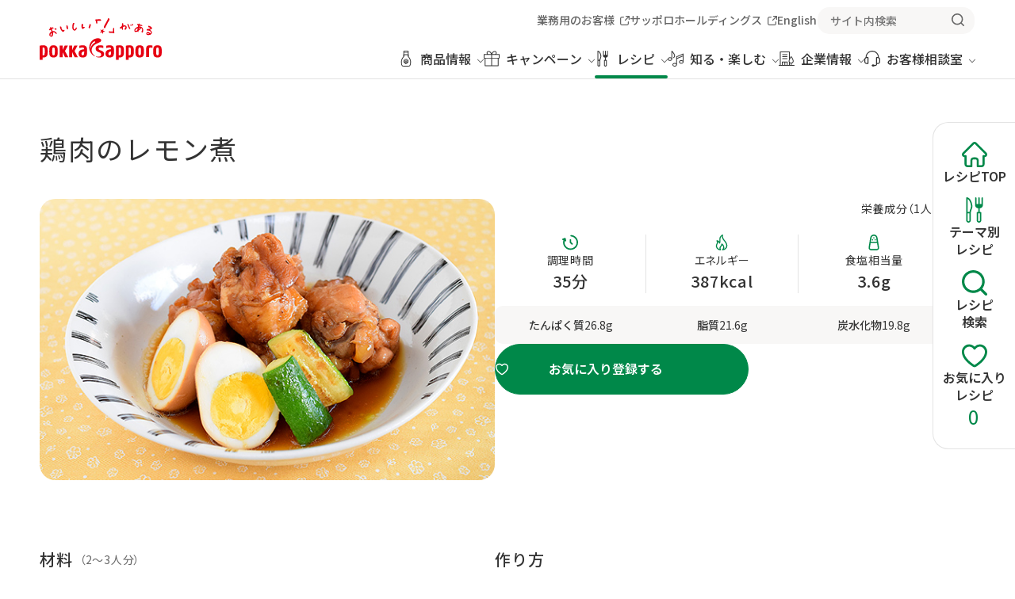

--- FILE ---
content_type: text/html;charset=utf-8
request_url: https://www.pokkasapporo-fb.jp/recipes/detail-1789.html
body_size: 12070
content:
<!DOCTYPE html>

<html lang="ja">
<head class="rt_bn_recipe_detail">
	<meta charset="UTF-8" />
	<meta name="viewport" content="width=device-width, initial-scale=1.0" />
	<meta name="format-detection" content="telephone=no" />
	<title class="rt_head_title">鶏肉のレモン煮 | ポッカサッポロフード＆ビバレッジ</title>
	<meta name="description" class="rt_cf_r_explanation_is_not" content="ポッカサッポロの商品を使った「ひらめきレシピ」です。" />
	
	<meta property="og:title" class="rt_head_title" content="鶏肉のレモン煮 | ポッカサッポロフード＆ビバレッジ" />
	<meta property="og:description" class="rt_cf_r_explanation_is_not" content="ポッカサッポロの商品を使った「ひらめきレシピ」です。" />
	
	<meta property="og:image" class="rt_og_image" content="https://www.pokkasapporo-fb.jp/recipes/images/1789.jpg" />
	<meta property="og:url" class="rt_og_url" content="https://www.pokkasapporo-fb.jp/recipes/detail-1789.html" />
	<link rel="canonical" class="rt_canonical_url" href="https://www.pokkasapporo-fb.jp/recipes/detail-1789.html" />
	<link type="text/css" rel="stylesheet" href="/assets/css/style.css" />
	<script type="application/ld+json" class="jsonld-script"></script>
<meta name="og:site_name" content="ポッカサッポロフード＆ビバレッジ" /><meta name="og:type" content="article" /><meta name="og:image" content="https://www.pokkasapporo-fb.jp/assets/images/ogp.jpg" /><link rel="shortcut icon" href="/favicon.ico" />
<link rel="icon" href="/favicon.svg" type="image/svg+xml" /><link rel="apple-touch-icon" sizes="180x180" href="/apple-touch-icon.png" /><link rel="manifest" crossorigin="use-credentials" href="/site.webmanifest" /><script src="https://cmp.datasign.co/v2/280fdb990e/cmp.js" async=""></script><link href="//ce.mf.marsflag.com/latest/css/mf-search.css" rel="stylesheet" type="text/css" media="all" charset="UTF-8" />

<!-- Google Tag Manager --><script>(function(w,d,s,l,i){w[l]=w[l]||[];w[l].push({'gtm.start':
new Date().getTime(),event:'gtm.js'});var f=d.getElementsByTagName(s)[0],
j=d.createElement(s),dl=l!='dataLayer'?'&l='+l:'';j.async=true;j.src=
'https://www.googletagmanager.com/gtm.js?id='+i+dl;f.parentNode.insertBefore(j,f);
})(window,document,'script','dataLayer','GTM-MRZ8ZB');</script><!-- End Google Tag Manager --></head>
<body>
<div class="inc_common_bodyTop"><!-- /assets/include/inc_common_bodyTop --></div>
<div id="pagetop" class="container recipe-detail">
	<header class="header inc_common_header">
	<div class="header-inner">
		<div class="header-logo opacity">
			<a href="/"><img src="/assets/images/logo.svg" alt="おいしい「！」がある POKKA SAPPORO" width="1476" height="512" /></a>
		</div>
		<div class="header-nav">
			<ul class="header-nav-main">
				<li class="header-nav-main-item">
					<button class="__head js-megaMenuOpen" aria-haspopup="true" aria-label="商品情報 メニューを開く" data-category="products">
						<svg aria-hidden="true"><use xlink:href="/assets/svg/sprite.svg#main_products"></use></svg><span>商品情報</span><em class="__switch"></em>
					</button>
					<div class="__megaMenu">
						<button class="header-close js-header-close" aria-label="メニューを閉じる"><svg aria-hidden="true"><use xlink:href="/assets/svg/sprite.svg#close"></use></svg></button>
						<div class="__megaMenu_inner">
							<div class="__megaMenu_head">
								<h2><svg aria-hidden="true"><use xlink:href="/assets/svg/sprite.svg#main_products"></use></svg><span>商品情報</span></h2>
								<ul>
									<li><a class="mod-link02" href="/products/"><span>商品情報TOP</span></a></li>
									<li><a class="mod-link02" href="/products/#series"><span>商品サイト</span></a></li>
									<li><a class="mod-link02" href="/products/new.html"><span>新商品・リニューアル品</span></a></li>
									<li><a class="mod-link02" href="/products/products_old.html"><span>製造終了商品</span></a></li>
									<li><a class="mod-link02" href="/products/allergy/"><span>アレルゲン物質検索</span></a></li>
								</ul>
							</div>
							<div class="__megaMenu_body">
								<h3>商品カテゴリーから探す</h3>
								<ul>

									<!-- 動的：商品カテゴリー -->
									<li class="__item rt_bn_product_parent_categories_head">
										<a href="/products/lemon/" class="rt_cf_pc_category_link">
											<figure>
												<img src="/products/cms/images/c0100.jpg" alt="" loading="lazy" width="284" height="176" class="rt_cf_pc_category_image" title="" />
												<figcaption><p class="ta_center rt_cf_pc_product_category_title">レモン</p></figcaption>
											</figure>
										</a>
									</li><li class="__item rt_bn_product_parent_categories_head">
										<a href="/products/soup/" class="rt_cf_pc_category_link">
											<figure>
												<img src="/products/cms/images/c0300.jpg" alt="" loading="lazy" width="284" height="176" class="rt_cf_pc_category_image" title="" />
												<figcaption><p class="ta_center rt_cf_pc_product_category_title">スープ</p></figcaption>
											</figure>
										</a>
									</li><li class="__item rt_bn_product_parent_categories_head">
										<a href="/products/cha/" class="rt_cf_pc_category_link">
											<figure>
												<img src="/products/cms/images/c0700.jpg" alt="" loading="lazy" width="284" height="176" class="rt_cf_pc_category_image" title="" />
												<figcaption><p class="ta_center rt_cf_pc_product_category_title">無糖茶・紅茶</p></figcaption>
											</figure>
										</a>
									</li><li class="__item rt_bn_product_parent_categories_head">
										<a href="/products/water/" class="rt_cf_pc_category_link">
											<figure>
												<img src="/products/cms/images/c2900.png" alt="" loading="lazy" width="284" height="176" class="rt_cf_pc_category_image" title="" />
												<figcaption><p class="ta_center rt_cf_pc_product_category_title">水・炭酸水</p></figcaption>
											</figure>
										</a>
									</li><li class="__item rt_bn_product_parent_categories_head">
										<a href="/products/coffee/" class="rt_cf_pc_category_link">
											<figure>
												<img src="/products/cms/images/c0200.jpg" alt="" loading="lazy" width="284" height="176" class="rt_cf_pc_category_image" title="" />
												<figcaption><p class="ta_center rt_cf_pc_product_category_title">コーヒー</p></figcaption>
											</figure>
										</a>
									</li><li class="__item rt_bn_product_parent_categories_head">
										<a href="/products/soda/" class="rt_cf_pc_category_link">
											<figure>
												<img src="/products/cms/images/c0500.jpg" alt="" loading="lazy" width="284" height="176" class="rt_cf_pc_category_image" title="" />
												<figcaption><p class="ta_center rt_cf_pc_product_category_title">炭酸飲料</p></figcaption>
											</figure>
										</a>
									</li><li class="__item rt_bn_product_parent_categories_head">
										<a href="/products/otherdrink/" class="rt_cf_pc_category_link">
											<figure>
												<img src="/products/cms/images/c0900.jpg" alt="" loading="lazy" width="284" height="176" class="rt_cf_pc_category_image" title="" />
												<figcaption><p class="ta_center rt_cf_pc_product_category_title">その他飲料</p></figcaption>
											</figure>
										</a>
									</li><li class="__item rt_bn_product_parent_categories_head">
										<a href="/products/cartocan/" class="rt_cf_pc_category_link">
											<figure>
												<img src="/products/cms/images/c2500.jpg" alt="" loading="lazy" width="284" height="176" class="rt_cf_pc_category_image" title="" />
												<figcaption><p class="ta_center rt_cf_pc_product_category_title">カートカン</p></figcaption>
											</figure>
										</a>
									</li><li class="__item rt_bn_product_parent_categories_head">
										<a href="/products/mixerdrink/" class="rt_cf_pc_category_link">
											<figure>
												<img src="/products/cms/images/c1000.jpg" alt="" loading="lazy" width="284" height="176" class="rt_cf_pc_category_image" title="" />
												<figcaption><p class="ta_center rt_cf_pc_product_category_title">果汁割材</p></figcaption>
											</figure>
										</a>
									</li><li class="__item rt_bn_product_parent_categories_head">
										<a href="/products/hoken/" class="rt_cf_pc_category_link">
											<figure>
												<img src="/products/cms/images/c2700.jpg" alt="" loading="lazy" width="284" height="176" class="rt_cf_pc_category_image" title="" />
												<figcaption><p class="ta_center rt_cf_pc_product_category_title">保健機能食品</p></figcaption>
											</figure>
										</a>
									</li><li class="__item rt_bn_product_parent_categories_head">
										<a href="/products/health/" class="rt_cf_pc_category_link">
											<figure>
												<img src="/products/cms/images/c1400.jpg" alt="" loading="lazy" width="284" height="176" class="rt_cf_pc_category_image" title="" />
												<figcaption><p class="ta_center rt_cf_pc_product_category_title">ヘルスフード</p></figcaption>
											</figure>
										</a>
									</li><li class="__item rt_bn_product_parent_categories_head">
										<a href="/products/otherfood/" class="rt_cf_pc_category_link">
											<figure>
												<img src="/products/cms/images/c2800.jpg" alt="" loading="lazy" width="284" height="176" class="rt_cf_pc_category_image" title="" />
												<figcaption><p class="ta_center rt_cf_pc_product_category_title">その他食品</p></figcaption>
											</figure>
										</a>
									</li><li class="__item rt_bn_product_parent_categories_head">
										<a href="/products/limited/" class="rt_cf_pc_category_link">
											<figure>
												<img src="/products/cms/images/c2200.jpg" alt="" loading="lazy" width="284" height="176" class="rt_cf_pc_category_image" title="" />
												<figcaption><p class="ta_center rt_cf_pc_product_category_title">地域限定</p></figcaption>
											</figure>
										</a>
									</li>

								</ul>
							</div>
						</div>
					</div>
				</li>
				<li class="header-nav-main-item">
					<button class="__head js-megaMenuOpen" aria-haspopup="true" aria-label="キャンペーン メニューを開く" data-category="enjoy">
						<svg aria-hidden="true"><use xlink:href="/assets/svg/sprite.svg#main_enjoy"></use></svg><span>キャンペーン</span><em class="__switch"></em>
					</button>
					<div class="__megaMenu">
						<button class="header-close js-header-close" aria-label="メニューを閉じる"><svg aria-hidden="true"><use xlink:href="/assets/svg/sprite.svg#close"></use></svg></button>
						<div class="__megaMenu_inner">
							<div class="__megaMenu_head">
								<h2><svg aria-hidden="true"><use xlink:href="/assets/svg/sprite.svg#main_enjoy"></use></svg><span>キャンペーン</span></h2>
								<ul>
									<li><a class="mod-link02" href="/enjoy/"><span>実施中のキャンペーン</span></a></li>
									<li><a class="mod-link02" href="/enjoy/#end_of_reception"><span>受付終了したキャンペーン</span></a></li>
									<li><a class="mod-link02" href="/member/"><span>ポッカサッポロメンバーズ会員登録（無料）</span></a></li>
								</ul>
							</div>
							<div class="__megaMenu_body rt_bn_products_campaign_info">
								<div class="rt_cf_ng_news_is_not_0">
									<h3>PICK UP キャンペーン</h3>
									<ul>

										<!-- 動的：PICK UP キャンペーン -->
										<li class="__item ng_news">
											<a href="/jikkuri/rilakkuma25cp/?from=Campaign" class="cf_ng_url rt_cf_ng_end_date_not_past" target="_self">
												<figure>
													<img src="./news_file/file/jikkuri_CP20251201.jpg" alt="リラックマ×じっくりコトコト プレゼントキャンペーン" loading="lazy" width="620" height="384" class="cf_ng_image_src" title="" />
													<figcaption>
														
														<p class="cf_ng_title">リラックマ×じっくりコトコト プレゼントキャンペーン</p>
													</figcaption>
												</figure>
											</a>
										</li>

									</ul>
								</div>
							</div>
						</div>
					</div>
				</li>
				<li class="header-nav-main-item">
					<button class="__head js-megaMenuOpen" aria-haspopup="true" aria-label="レシピ メニューを開く" data-category="recipes">
						<svg aria-hidden="true"><use xlink:href="/assets/svg/sprite.svg#main_recipes"></use></svg><span>レシピ</span><em class="__switch"></em>
					</button>
					<div class="__megaMenu">
						<button class="header-close js-header-close" aria-label="メニューを閉じる"><svg aria-hidden="true"><use xlink:href="/assets/svg/sprite.svg#close"></use></svg></button>
						<div class="__megaMenu_inner">
							<div class="__megaMenu_head">
								<h2><svg aria-hidden="true"><use xlink:href="/assets/svg/sprite.svg#main_recipes"></use></svg><span>レシピ</span></h2>
								<ul>
									<li><a class="mod-link02" href="/recipes/"><span>レシピTOP</span></a></li>
									<li><a class="mod-link02" href="/recipes/search/"><span>レシピ詳細検索</span></a></li>
									<li><a class="mod-link02" href="/recipes/feature/"><span>テーマ別レシピコレクション</span></a></li>
								</ul>
							</div>
							<div class="__megaMenu_body rt_bn_osusume_recipe_list">
								<h3>おすすめレシピ</h3>
								<ul>

									<!-- 動的：おすすめレシピ -->
									<li class="__item cf_rsg_recipe_special_feature">
										<a href="/hirameki/lemon100-drink/" class="rt_cf_rsf_href_h rt_cf_rsf_status" target="_self">
											<figure>
												<img src="/recipes/images/rf_lemondrink_calendar.webp" alt="" loading="lazy" width="596" height="369" class="rt_cf_rsf_img_h" title="" />
												<figcaption><p class="rt_cf_rsf_name_h">ポッカレモン100 2週間分レモンドリンクカレンダー</p></figcaption>
											</figure>
										</a>
									</li><li class="__item cf_rsg_recipe_special_feature">
										<a href="/hirameki/lemon100-hayamihyo/" class="rt_cf_rsf_href_h rt_cf_rsf_status" target="_self">
											<figure>
												<img src="/recipes/images/rf_lemon100-hayamihyo.webp" alt="" loading="lazy" width="596" height="369" class="rt_cf_rsf_img_h" title="" />
												<figcaption><p class="rt_cf_rsf_name_h">ポッカレモン100ドレッシング＆たれ早見表</p></figcaption>
											</figure>
										</a>
									</li><li class="__item cf_rsg_recipe_special_feature">
										<a href="/hirameki/lemon100-osurecipe/" class="rt_cf_rsf_href_h rt_cf_rsf_status" target="_self">
											<figure>
												<img src="/recipes/images/rf_lemon100-osurecipe.webp" alt="" loading="lazy" width="596" height="369" class="rt_cf_rsf_img_h" title="" />
												<figcaption><p class="rt_cf_rsf_name_h">ポッカレモン100 お酢→レモンのススメ</p></figcaption>
											</figure>
										</a>
									</li><li class="__item cf_rsg_recipe_special_feature">
										<a href="/recipes/feature/rs110.html" class="rt_cf_rsf_href_h rt_cf_rsf_status">
											<figure>
												<img src="/recipes/images/2095.jpg" alt="" loading="lazy" width="596" height="369" class="rt_cf_rsf_img_h" title="" />
												<figcaption><p class="rt_cf_rsf_name_h">あったか鍋レシピ</p></figcaption>
											</figure>
										</a>
									</li>

								</ul>
							</div>
						</div>
					</div>
				</li>
				<li class="header-nav-main-item">
					<button class="__head js-megaMenuOpen" aria-haspopup="true" aria-label="知る・楽しむ メニューを開く" data-category="hirameki">
						<svg aria-hidden="true"><use xlink:href="/assets/svg/sprite.svg#main_hirameki"></use></svg><span>知る・楽しむ</span><em class="__switch"></em>
					</button>
					<div class="__megaMenu">
						<button class="header-close js-header-close" aria-label="メニューを閉じる"><svg aria-hidden="true"><use xlink:href="/assets/svg/sprite.svg#close"></use></svg></button>
						<div class="__megaMenu_inner">
							<div class="__megaMenu_head">
								<h2><svg aria-hidden="true"><use xlink:href="/assets/svg/sprite.svg#main_hirameki"></use></svg><span>知る・楽しむ</span></h2>
								<ul>
									<li><a class="mod-link02" href="/hirameki/"><span>知る・楽しむTOP</span></a></li>
								</ul>
							</div>
							<div class="__megaMenu_body">
								<ul>
									<li class="__item">
										<a href="/lemon-museum/">
											<figure>
												<img src="/assets/images/banner/lemon-musium.jpg" alt="" loading="lazy" width="620" height="384" />
												<figcaption><p>レモンミュージアム</p></figcaption>
											</figure>
										</a>
									</li>
									<li class="__item">
										<a href="/lemon-museum/know/lemonkentei/">
											<figure>
												<img src="/assets/images/banner/lemon-kentei.jpg" alt="" loading="lazy" width="620" height="384" />
												<figcaption><p>ミニレモン検定</p></figcaption>
											</figure>
										</a>
									</li>
									<li class="__item">
										<a href="/enjoy/sashiilemon/">
											<figure>
												<img src="/assets/images/banner/sashiire-lemon.jpg" alt="" loading="lazy" width="620" height="384" />
												<figcaption><p>差し入レモン課</p></figcaption>
											</figure>
										</a>
									</li>
								</ul>
							</div>
						</div>
					</div>
				</li>
				<li class="header-nav-main-item">
					<button class="__head js-megaMenuOpen" aria-haspopup="true" aria-label="企業情報 メニューを開く" data-category="company">
						<svg aria-hidden="true"><use xlink:href="/assets/svg/sprite.svg#main_company"></use></svg><span>企業情報</span><em class="__switch"></em>
					</button>
					<div class="__megaMenu">
						<button class="header-close js-header-close" aria-label="メニューを閉じる"><svg aria-hidden="true"><use xlink:href="/assets/svg/sprite.svg#close"></use></svg></button>
						<div class="__megaMenu_inner">
							<div class="__megaMenu_head">
								<h2><svg aria-hidden="true"><use xlink:href="/assets/svg/sprite.svg#main_company"></use></svg><span>企業情報</span></h2>
								<ul>
									<li><a class="mod-link02" href="/company/"><span>企業情報TOP</span></a></li>
									<li><a class="mod-link02" href="/company/info/message.html"><span>ご挨拶と企業理念</span></a></li>
									<li><a class="mod-link02" href="/company/info/"><span>会社概要・事業内容など</span></a></li>
									<li><a class="mod-link02" href="/company/news/"><span>ニュースリリース</span></a></li>
									<li><a class="mod-link02" href="/company/recruit/"><span>採用情報</span></a></li>
								</ul>
							</div>
							<div class="__megaMenu_body">
								<ul>
									<li class="__item">
										<a href="/company/info/">
											<figure>
												<img src="/assets/images/banner/company.jpg" alt="" loading="lazy" width="620" height="384" />
												<figcaption><p>会社概要・事業内容など</p></figcaption>
											</figure>
										</a>
									</li>
									<li class="__item">
										<a href="/sustainability/">
											<figure>
												<img src="/assets/images/banner/sustainability.jpg" alt="" loading="lazy" width="620" height="384" />
												<figcaption><p>サステナビリティ</p></figcaption>
											</figure>
										</a>
									</li>
									<li class="__item">
										<a href="/saiyou/">
											<figure>
												<img src="/assets/images/banner/recruit.jpg" alt="" loading="lazy" width="620" height="384" />
												<figcaption><p>新卒採用サイト</p></figcaption>
											</figure>
										</a>
									</li>
								</ul>
							</div>
						</div>
					</div>
				</li>
				<li class="header-nav-main-item">
					<button class="__head js-megaMenuOpen" aria-haspopup="true" aria-label="お客様相談室 メニューを開く" data-category="customer">
						<svg aria-hidden="true"><use xlink:href="/assets/svg/sprite.svg#main_customer"></use></svg><span>お客様相談室</span><em class="__switch"></em>
					</button>
					<div class="__megaMenu">
						<button class="header-close js-header-close" aria-label="メニューを閉じる"><svg aria-hidden="true"><use xlink:href="/assets/svg/sprite.svg#close"></use></svg></button>
						<div class="__megaMenu_inner">
							<div class="__megaMenu_head">
								<h2><svg aria-hidden="true"><use xlink:href="/assets/svg/sprite.svg#main_customer"></use></svg><span>お客様相談室</span></h2>
								<ul>
									<li><a class="mod-link02" href="/customer/"><span>お客様相談室TOP</span></a></li>
									<li><a class="mod-link02" href="/customer/faq/"><span>よくあるご質問</span></a></li>
									<li><a class="mod-link02" href="/customer/safety/"><span>安心してお使いいただくために</span></a></li>
									<li><a class="mod-link02" href="/customer/iso10002.html"><span>お客様対応基本方針</span></a></li>
									<li><a class="mod-link02" href="/customer/voice.html"><span>お客様の声を活かしました</span></a></li>
								</ul>
							</div>
							<div class="__megaMenu_body _flex">
								<div>
									<h3>安心してお使いいただくために</h3>
									<ul>
										<li class="__item">
											<a href="/customer/safety/lemon100.html">
												<figure>
													<img src="/images/customer/safety/lemon100/thumb.jpg" alt="" loading="lazy" width="620" height="384" class="mod-border" />
													<figcaption><p>ポッカレモン・保存方法について</p></figcaption>
												</figure>
											</a>
										</li>
										<li class="__item">
											<a href="/customer/safety/topputu.html">
												<figure>
													<img src="/images/customer/safety/topputu/thumb.jpg" alt="" loading="lazy" width="620" height="384" class="mod-border" />
													<figcaption><p>缶やペットボトルの飲料をご家庭で温めるには</p></figcaption>
												</figure>
											</a>
										</li>
									</ul>
								</div>
								<div>
									<h3>よくあるご質問</h3>
									<ul>
										<li class="__item">
											<a href="/customer/faq/other/89.html">
												<figure>
													<img src="/images/top/menu_customer_faq.webp" alt="" loading="lazy" width="620" height="384" />
													<figcaption>
														<span class="__label _qa">Q&amp;A</span>
														<p>商品を探しています。どこで買えますか？直接注文することはできますか？</p>
													</figcaption>
												</figure>
											</a>
										</li>
										<li class="__item">
											<a href="/customer/faq/quality/68.html">
												<figure>
													<img src="/images/top/menu_customer_faq.webp" alt="" loading="lazy" width="620" height="384" />
													<figcaption>
														<span class="__label _qa">Q&amp;A</span>
														<p>缶やペットボトルの飲料を温めるにはどうしたら良いですか？</p>
													</figcaption>
												</figure>
											</a>
										</li>
									</ul>
								</div>
							</div>
						</div>
					</div>
				</li>
			</ul>
			<ul class="header-nav-sub">
				<li><a href="https://professionaluse.pokkasapporo-fb.jp/" target="_blank" rel="noopener">
					<span>業務用のお客様</span><svg aria-hidden="true"><use xlink:href="/assets/svg/sprite.svg#blank"></use></svg>
					</a></li>
				<li><a href="https://www.sapporoholdings.jp/" target="_blank" rel="noopener">
					<span>サッポロホールディングス</span><svg aria-hidden="true"><use xlink:href="/assets/svg/sprite.svg#blank"></use></svg>
					</a></li>
				<li class="__lang">
					<a href="/english/"><span>English</span></a>
				</li>
				<li class="__search">
					<div class="mf_finder_container">
						<mf-search-box submit-text="" placeholder="サイト内検索" imgsize-default="2" doctype-hidden="" category-default="ポッカサッポロフード＆ビバレッジ" serp-url="/search/result.html#/" category-csv="ポッカサッポロフード＆ビバレッジ" options-hidden="" ignore-search-result="" ajax-url="//finder.api.mf.marsflag.com/api/v1/finder_service/documents/452f0916/search"></mf-search-box>
					</div>
				</li>
			</ul>
		</div>

		<ul class="header-spNav">
			<li><button class="js-header-search"><svg aria-label="新しいウィンドウでGoogleサイト内検索を開きます"><use xlink:href="/assets/svg/sprite.svg#search"></use></svg></button></li>
		</ul>
		<span class="header-hamburger"><em></em></span>

		<div class="header-search">
			<div class="mf_finder_container">
				<mf-search-box submit-text="" placeholder="サイト内検索" imgsize-default="2" doctype-hidden="" category-default="ポッカサッポロフード＆ビバレッジ" serp-url="/search/result.html#/" category-csv="ポッカサッポロフード＆ビバレッジ" options-hidden="" ignore-search-result="" ajax-url="//finder.api.mf.marsflag.com/api/v1/finder_service/documents/452f0916/search"></mf-search-box>
			</div>
		</div>
	</div>
	<span class="header-overlay"></span>
</header>

	<main class="contents rt_bn_recipe_detail">
		<div class="recipe-detail-h1">
			<div class="mod-auto">
				<h1 class="t-h1_detail rt_cf_r_title">鶏肉のレモン煮</h1>
			</div>
		</div>

		<nav class="recipe-floatMenu inc_recipe_floatMenu" aria-label="レシピメニュー">
	<ul>
		<li><a href="/recipes/"><svg aria-hidden="true"><use xlink:href="/assets/svg/sprite.svg#home"></use></svg><span>レシピ<br data-view="sp" />TOP</span></a></li>
		<li><a href="/recipes/feature/"><svg aria-hidden="true"><use xlink:href="/assets/svg/sprite.svg#main_recipes"></use></svg><span>テーマ別<br />レシピ</span></a></li>
		<li><a href="/recipes/search/"><svg aria-hidden="true"><use xlink:href="/assets/svg/sprite.svg#search"></use></svg><span>レシピ<br />検索</span></a></li>
		<li><a href="/recipes/favorite.html" class="__favorite">
			<svg aria-hidden="true" data-view="sp tablet"><use xlink:href="/assets/svg/sprite.svg#favorite_active"></use></svg>
			<svg aria-hidden="true" data-view="pc"><use xlink:href="/assets/svg/sprite.svg#favorite"></use></svg>
			<span>お気に入り<br />レシピ</span>
			<span class="__count">00</span>
		</a></li>
	</ul>
</nav>

		<section class="mod-auto">
			<div class="recipe-detail-section">
				<div class="recipe-detail-section-column">
					<figure class="recipe-detail-mainImg">
						
						<img src="/recipes/images/1789.jpg" alt="" width="596" height="369" fetchpriority="high" class="width-sp-100 rt_cf_r_img" title="" />
					</figure>
				</div>
				<div class="recipe-detail-info recipe-detail-section-column">
					
					<div class="rt_cf_r_nutrition_display_is">
						<p class="t-caution ta_right">栄養成分（<span class="rt_cf_r_serving_size">1人分</span>）</p>
						<ul class="__info mt12 pc_mt20">
							<li>
								<svg aria-hidden="true"><use href="/assets/svg/sprite.svg#recipe_time"></use></svg>
								<p class="t-caution">調理時間</p>
								<span><span class="t-h5 rt_cf_r_cook_time">35分</span> </span>
							</li>
							<li>
								<svg aria-hidden="true"><use href="/assets/svg/sprite.svg#recipe_cal"></use></svg>
								<p class="t-caution">エネルギー</p>
								<span class="t-h5 rt_cf_r_energy">387kcal</span>
							</li>
							<li>
								<svg aria-hidden="true"><use href="/assets/svg/sprite.svg#recipe_salt"></use></svg>
								<p class="t-caution">食塩相当量</p>
								<span class="t-h5 rt_cf_r_sodium">3.6g</span>
							</li>
						</ul>
						<ul class="__info2 mt8 pc_mt16">
							<li><dl><dt>たんぱく質</dt><dd class="rt_cf_r_protein">26.8g</dd></dl></li>
							<li><dl><dt>脂質</dt><dd class="rt_cf_r_fat">21.6g</dd></dl></li>
							<li><dl><dt>炭水化物</dt><dd class="rt_cf_r_carbohydrate">19.8g</dd></dl></li>
						</ul>
						
					</div>
					<button class="mod-button _left js-favorite_add">
						<svg aria-hidden="true"><use href="/assets/svg/sprite.svg#favorite"></use></svg><span>お気に入り登録する</span>
						<span class="recipe-detail-favoChip">お気に入りの上限50件を超えています</span>
					</button>
					<button class="mod-button _left js-favorite_delete">
						<svg aria-hidden="true"><use href="/assets/svg/sprite.svg#favorite_active"></use></svg><span>お気に入り</span>
					</button>
				</div>
			</div>
		</section>
		<section class="mod-auto mod-spacer1">
			<div class="recipe-detail-section">
				<div class="recipe-detail-section-column">
					<h2 class="recipe-detail-h2 t-h5">材料<span class="t-caution color--txt_sub ml8 rt_cf_r_serves">（2～3人分）</span></h2>
					<table class="recipe-detail-ingredients mod-spacer8">
						<tbody><tr class="rt_cf_r_ingredients">
							<th class="rt_cf_r_ingredients_group">
								
								<span class="rt_cf_r_ingredients_food_name">鶏肉</span>
								<span class="rt_cf_r_ingredients_food_note">（手羽元）</span>
							</th>
							<td class="rt_cf_r_ingredients_group">
								<span class="rt_cf_r_ingredients_food_amount">10本</span>
							</td>
						</tr><tr class="rt_cf_r_ingredients">
							<th class="rt_cf_r_ingredients_group">
								
								<span class="rt_cf_r_ingredients_food_name">ゆで卵</span>
								
							</th>
							<td class="rt_cf_r_ingredients_group">
								<span class="rt_cf_r_ingredients_food_amount">3個</span>
							</td>
						</tr><tr class="rt_cf_r_ingredients">
							<th class="rt_cf_r_ingredients_group">
								
								<span class="rt_cf_r_ingredients_food_name">ズッキーニ</span>
								
							</th>
							<td class="rt_cf_r_ingredients_group">
								<span class="rt_cf_r_ingredients_food_amount">1本</span>
							</td>
						</tr><tr class="rt_cf_r_ingredients">
							<th class="rt_cf_r_ingredients_group">
								
								<span class="rt_cf_r_ingredients_food_name">油</span>
								
							</th>
							<td class="rt_cf_r_ingredients_group">
								<span class="rt_cf_r_ingredients_food_amount">少々</span>
							</td>
						</tr><tr class="rt_cf_r_ingredients">
							<th class="rt_cf_r_ingredients_group group-a">
								<span class="rt_cf_r_ingredients_food_group">【A】</span>
								<span class="rt_cf_r_ingredients_food_name">しょうが</span>
								<span class="rt_cf_r_ingredients_food_note">（薄切り）</span>
							</th>
							<td class="rt_cf_r_ingredients_group group-a">
								<span class="rt_cf_r_ingredients_food_amount">1片</span>
							</td>
						</tr><tr class="rt_cf_r_ingredients">
							<th class="rt_cf_r_ingredients_group group-a">
								<span class="rt_cf_r_ingredients_food_group">【A】</span>
								<span class="rt_cf_r_ingredients_food_name">しょうゆ</span>
								
							</th>
							<td class="rt_cf_r_ingredients_group group-a">
								<span class="rt_cf_r_ingredients_food_amount">大さじ4</span>
							</td>
						</tr><tr class="rt_cf_r_ingredients">
							<th class="rt_cf_r_ingredients_group group-a">
								<span class="rt_cf_r_ingredients_food_group">【A】</span>
								<span class="rt_cf_r_ingredients_food_name">ポッカレモン100</span>
								
							</th>
							<td class="rt_cf_r_ingredients_group group-a">
								<span class="rt_cf_r_ingredients_food_amount">120ml</span>
							</td>
						</tr><tr class="rt_cf_r_ingredients">
							<th class="rt_cf_r_ingredients_group group-a">
								<span class="rt_cf_r_ingredients_food_group">【A】</span>
								<span class="rt_cf_r_ingredients_food_name">砂糖</span>
								
							</th>
							<td class="rt_cf_r_ingredients_group group-a">
								<span class="rt_cf_r_ingredients_food_amount">大さじ4</span>
							</td>
						</tr>
					</tbody></table>
					

					
				</div>
				<div class="recipe-detail-section-column mt40 pc_mt0">
					<div class="recipe-detail-h2">
						<h2 class="t-h5">作り方</h2>
						<!-- <button class="mod-button _white mod-modal" data-target="modal_recipeguide" aria-label="レシピガイドのモーダルウィンドウを開きます">
							<span>レシピガイド</span><svg aria-hidden="true"><use href="/assets/svg/sprite.svg#arrow_R" /></svg>
						</button> -->
						<div class="mod-modalContent" data-target="modal_recipeguide">
							<button class="mod-modal-closeBtn"><svg aria-label="モーダルを閉じる"><use href="/assets/svg/sprite.svg#close"></use></svg></button>
							<div class="mod-modalContent-inner">
								<h2 class="top-h2">レシピガイド</h2>
								<div class="recipe-detail-section mod-spacer3">
									<div class="recipe-detail-section-column">
										<h3 class="mod-head03">材料について</h3>
										<h4 class="t-h5 mt24 pc_mt32">レシピの分量は、何人分？</h4>
										<p class="t-body mt8 pc_mt16">ご紹介するお料理に合わせて異なります（2人／4人／6人などの場合があります）。ケーキなど取り分けたり、型を使うレシピについては、作りやすい分量でまとめてあります。</p>
										<h4 class="t-h5 mt24 pc_mt32">計量器具の容量は？</h4>
										<ul class="ul-disc t-body mt8 pc_mt16">
											<li>計量スプーン（小さじ1）＝5ml</li>
											<li>計量スプーン（大さじ1）＝15ml</li>
											<li>計量カップ（1カップ）＝200ml</li>
										</ul>
										<p class="t-caution mt8 pc_mt16">※1リットルは1,000ml＝1,000g</p>
										<h4 class="t-h5 mt24 pc_mt32">分量の「少々」「適量」などはどれくらい？</h4>
										<p class="t-body mt8 pc_mt16">分量は、料理の仕上がりに影響が大きいものはできるだけ正確に表記していますが、細かな味の調整は以下の表現を目安として使用しています。</p>
										<ul class="ul-disc t-body mt8 pc_mt16">
											<li>少々＝親指と人さし指の2本でつまんだ量</li>
											<li>ひとつまみ＝親指･人さし指･中指の3本でつまんだ量</li>
											<li>適量＝ちょうどよい量</li>
											<li>適宜＝お好みの量（場合によってはなくてもよいもの）</li>
											<li>分量外＝材料表の分量には含まれていないもの</li>
										</ul>
										<h4 class="t-h5 mt24 pc_mt32">材料にある「だし」とは何ですか？</h4>
										<p class="t-body mt8 pc_mt16">だし汁は特に記載のない場合、昆布またはかつおを使用しています。市販のだしの素を使う場合は、市販品に表示してある分量をご参考にしてください。</p>
									</div>
									<div class="recipe-detail-section-column">
										<h3 class="mod-head03">作り方について</h3>
										<h4 class="t-h5 mt24 pc_mt32">下準備の「カッテージチーズ」「ヨーグルトの水切り」は？</h4>
										<p class="t-body mt8 pc_mt16">リンクテキストをクリックすると、別ページで詳しい作り方がご覧いただけます。</p>
										<h4 class="t-h5 mt24 pc_mt32">電子レンジで加熱する際のワット数（W）は？</h4>
										<p class="t-body mt8 pc_mt16">とくに記載がない場合は、500Wの加熱時間を表示しています。</p>
										<h4 class="t-h5 mt24 pc_mt32">「調理のポイント」とは？</h4>
										<p class="t-body mt8 pc_mt16">作り方の注意点やプラスαの工夫について触れています。フードプロセッサーやミキサーなど電動の調理器具については、お持ちでない場合でも作れるものはその旨を記載しています。作り方と併せてご覧ください。</p>
										<h3 class="mod-head03 mod-spacer3">栄養価成分表示と調理時間について</h3>
										<h4 class="t-h5 mt24 pc_mt32">栄養価の値は、何人分？</h4>
										<p class="t-body mt8 pc_mt16">表示している数値は、出来上がり分量から計算した1人分あたりの値です。1切れや、1個の場合もあります。</p>
										<p class="t-caution mt8 pc_mt16">※栄養価は日本食品成分表（七訂）を参考に算出しています。</p>
										<h4 class="t-h5 mt24 pc_mt32">調理時間に含まれるのは？</h4>
										<p class="t-body mt8 pc_mt16">実際の調理手順にかかる時間のめやすを表示しています。下準備や、オーブンを温める、冷やす、固める、粗熱をとるなどの時間は含んでいません。</p>
									</div>
								</div>
							</div>
						</div>
					</div>
					
					
					<ol class="recipe-detail-direction mod-spacer8">
						<li class="__item cf_r_direction">
							<p class="t-body rt_cf_r_direction_cf_rpt_explanation">ズッキーニは食べやすく切り、油を敷いたフライパンで焼き色がつくまで焼いておく。</p>
							
							
						</li><li class="__item cf_r_direction">
							<p class="t-body rt_cf_r_direction_cf_rpt_explanation">鍋に【A】入れて煮立て、手羽元、ゆで卵、ひたひたの水を入れて落しぶたをし、20分ほど煮る。</p>
							
							
						</li><li class="__item cf_r_direction">
							<p class="t-body rt_cf_r_direction_cf_rpt_explanation">【2】を器に盛り、【1】を添える。</p>
							
							
						</li>
					</ol>
				</div>
			</div>

			
		</section>

		<section class="mod-auto mod-spacer1">
			<h2 class="top-h2">使用している商品</h2>
			<ul class="recipe-detail-useProd mod-spacer3 recipe_use_product_display">

				<li class="__item recipe_use_product cf_r_recipe_use_product rt_cf_r_recipe_use_product_status_not_0">
					<figure class="">
						<img src="/products/cms/images/WR62.jpg" alt="" width="166" height="166" loading="lazy" class="product_image rt_cf_r_recipe_use_product_cf_p_img1" title="" />
						<figcaption class="product_title" data-view="sp tablet">ポッカレモン100（70ml）</figcaption>
					</figure>
					<div>
						<p class="product_title rt_cf_r_recipe_use_product_product_title" data-view="pc">ポッカレモン100（70ml）</p>
						<ul class="__links">
							<li><a href="/products/lemon/pokkalemon/WR62.html" class="mod-link01 rt_cf_r_recipe_use_product_href"><span>商品情報を見る</span></a></li>
							<li><a href="/lemon100/" class="mod-link01 rt_cf_r_recipe_use_product_brand_url"><span>商品サイトを見る</span></a></li>
							<li><a href="/recipes/result/WR62/" class="mod-link01 rt_cf_r_recipe_use_product_use_recipe"><span>この商品を使用したレシピを見る</span></a></li>
						</ul>
					</div>
					<span class="product_key di_none"></span>
				</li><li class="__item recipe_use_product cf_r_recipe_use_product rt_cf_r_recipe_use_product_status_not_0">
					<figure class="">
						<img src="/products/cms/images/WT19.jpg" alt="" width="166" height="166" loading="lazy" class="product_image rt_cf_r_recipe_use_product_cf_p_img1" title="" />
						<figcaption class="product_title" data-view="sp tablet">ポッカレモン100（120ml）</figcaption>
					</figure>
					<div>
						<p class="product_title rt_cf_r_recipe_use_product_product_title" data-view="pc">ポッカレモン100（120ml）</p>
						<ul class="__links">
							<li><a href="/products/lemon/pokkalemon/WT19.html" class="mod-link01 rt_cf_r_recipe_use_product_href"><span>商品情報を見る</span></a></li>
							<li><a href="/lemon100/" class="mod-link01 rt_cf_r_recipe_use_product_brand_url"><span>商品サイトを見る</span></a></li>
							<li><a href="/recipes/result/WT19/" class="mod-link01 rt_cf_r_recipe_use_product_use_recipe"><span>この商品を使用したレシピを見る</span></a></li>
						</ul>
					</div>
					<span class="product_key di_none"></span>
				</li>

			</ul>
		</section>

		<section class="recipe-detail-recommend mod-spacer1">
			<h2 class="top-h2">おすすめレシピ</h2>
			<div class="recipe-detail-recommend-sliderWrap mod-spacer3">
				<div class="mod-auto">
					<div class="recipe-detail-recommend-slider splide">
						<div class="splide__slider">
							<div class="splide__track">
								<div class="splide__arrows">
									<button class="splide__arrow splide__arrow--prev"><svg aria-hidden="true"><use href="/assets/svg/sprite.svg#arrow_L"></use></svg></button>
									<button class="splide__arrow splide__arrow--next"><svg aria-hidden="true"><use href="/assets/svg/sprite.svg#arrow_R"></use></svg></button>
								</div>
								<ul class="splide__list">
									<!-- AJAX -->
								</ul>
							</div>
						</div>
						<div class="splide__navigation">
							<ul class="splide__pagination"></ul>
						</div>
					</div>
				</div>
			</div>
		</section>

		<section class="mod-spacer1">
			<h2 class="top-h2">ポッカレモン100 活用アイデア集</h2>
			<div class="recipe-pokkalemon-sliderWrap mod-spacer3">
				<div class="mod-auto">
					<div class="recipe-pokkalemon-slider splide">
						<div class="splide__slider">
							<div class="splide__track">
								<div class="splide__arrows">
									<button class="splide__arrow splide__arrow--prev"><svg aria-hidden="true"><use href="/assets/svg/sprite.svg#arrow_L"></use></svg></button>
									<button class="splide__arrow splide__arrow--next"><svg aria-hidden="true"><use href="/assets/svg/sprite.svg#arrow_R"></use></svg></button>
								</div>
								<ul class="splide__list">

									<li class="__item splide__slide">
										<a href="/hirameki/lemon100-hayamihyo/" class="mod-boxLink01">
											<figure>
												<div><img src="/recipes/images/rf_lemon100-hayamihyo.webp" alt="" loading="lazy" width="596" height="369" class="" /></div>
												<figcaption class="mod-link01"><span>ポッカレモン100ドレッシング＆たれ早見表</span></figcaption>
											</figure>
										</a>
									</li>
									<li class="__item splide__slide">
										<a href="/hirameki/lemon100-drink/" class="mod-boxLink01">
											<figure>
												<div><img src="/recipes/images/rf_lemondrink_calendar.webp" alt="" loading="lazy" width="596" height="369" class="" /></div>
												<figcaption class="mod-link01"><span>ポッカレモン100 2週間分レモンドリンクカレンダー</span></figcaption>
											</figure>
										</a>
									</li>
									<li class="__item splide__slide">
										<a href="/hirameki/lemon100-ajihen/" class="mod-boxLink01">
											<figure>
												<div><img src="/recipes/images/rf_lemon100-ajihen.webp" alt="" loading="lazy" width="596" height="369" class="" /></div>
												<figcaption class="mod-link01"><span>ポッカレモン100味変活用術</span></figcaption>
											</figure>
										</a>
									</li>
									<li class="__item splide__slide">
										<a href="/lemon100/lemonnaise/" class="mod-boxLink01">
											<figure>
												<div><img src="/recipes/images/rf_lemonnaise.webp" alt="" loading="lazy" width="596" height="369" class="" /></div>
												<figcaption class="mod-link01"><span>新調味料！レモネーズ</span></figcaption>
											</figure>
										</a>
									</li>
									<li class="__item splide__slide">
										<a href="/hirameki/lemon100-torisetsu/" class="mod-boxLink01">
											<figure>
												<div><img src="/recipes/images/rf_emon100-torisetsu.webp" alt="" loading="lazy" width="596" height="369" class="" /></div>
												<figcaption class="mod-link01"><span>ポッカレモン100のトリセツ</span></figcaption>
											</figure>
										</a>
									</li>

								</ul>
							</div>
						</div>
						<div class="splide__navigation">
							<ul class="splide__pagination"></ul>
						</div>
					</div>
				</div>
			</div>
		</section>

		<section class="mod-spacer1 rt_bn_standard_list_is_not_0">
			<h2 class="top-h2">定番レシピまとめ</h2>
			<div class="recipe-usual-sliderWrap mod-spacer3">
				<div class="mod-auto">
					<div class="recipe-usual-slider splide">
						<div class="splide__slider">
							<div class="splide__track">
								<div class="splide__arrows">
									<button class="splide__arrow splide__arrow--prev"><svg aria-hidden="true"><use href="/assets/svg/sprite.svg#arrow_L"></use></svg></button>
									<button class="splide__arrow splide__arrow--next"><svg aria-hidden="true"><use href="/assets/svg/sprite.svg#arrow_R"></use></svg></button>
								</div>
								<ul class="splide__list rt_bn_standard_list">

									<!-- 動的：定番レシピ：8件 -->
									<li class="__item splide__slide cf_rsg_recipe_special_feature">
										<a href="/recipes/feature/rs110.html" class="mod-boxLink01 rt_cf_rsf_standard_href_g rt_cf_rsf_status_g">
											<figure>
												<div><img src="/recipes/images/2095.jpg" alt="" loading="lazy" width="596" height="369" class="rt_cf_rsf_img_g" title="" /></div>
												<figcaption class="mod-link01"><span class="rt_cf_rsf_name_g">あったか鍋レシピ</span></figcaption>
											</figure>
										</a>
									</li><li class="__item splide__slide cf_rsg_recipe_special_feature">
										<a href="/recipes/feature/rs105.html" class="mod-boxLink01 rt_cf_rsf_standard_href_g rt_cf_rsf_status_g">
											<figure>
												<div><img src="/recipes/images/1627.jpg" alt="" loading="lazy" width="596" height="369" class="rt_cf_rsf_img_g" title="" /></div>
												<figcaption class="mod-link01"><span class="rt_cf_rsf_name_g">甘酸っぱいレモンのスイーツ</span></figcaption>
											</figure>
										</a>
									</li><li class="__item splide__slide cf_rsg_recipe_special_feature">
										<a href="/recipes/feature/rs101.html" class="mod-boxLink01 rt_cf_rsf_standard_href_g rt_cf_rsf_status_g">
											<figure>
												<div><img src="/recipes/images/2333.jpg" alt="" loading="lazy" width="596" height="369" class="rt_cf_rsf_img_g" title="" /></div>
												<figcaption class="mod-link01"><span class="rt_cf_rsf_name_g">時々作りたい♪レモンのパスタ</span></figcaption>
											</figure>
										</a>
									</li><li class="__item splide__slide cf_rsg_recipe_special_feature">
										<a href="/recipes/feature/rs108.html" class="mod-boxLink01 rt_cf_rsf_standard_href_g rt_cf_rsf_status_g">
											<figure>
												<div><img src="/recipes/images/2367.jpg" alt="" loading="lazy" width="596" height="369" class="rt_cf_rsf_img_g" title="" /></div>
												<figcaption class="mod-link01"><span class="rt_cf_rsf_name_g">アレンジいろいろスープ活用レシピ</span></figcaption>
											</figure>
										</a>
									</li><li class="__item splide__slide cf_rsg_recipe_special_feature">
										<a href="/recipes/feature/rs100.html" class="mod-boxLink01 rt_cf_rsf_standard_href_g rt_cf_rsf_status_g">
											<figure>
												<div><img src="/recipes/images/502.jpg" alt="" loading="lazy" width="596" height="369" class="rt_cf_rsf_img_g" title="" /></div>
												<figcaption class="mod-link01"><span class="rt_cf_rsf_name_g">元気をチャージするレモンのドリンク</span></figcaption>
											</figure>
										</a>
									</li><li class="__item splide__slide cf_rsg_recipe_special_feature">
										<a href="/recipes/feature/rs102.html" class="mod-boxLink01 rt_cf_rsf_standard_href_g rt_cf_rsf_status_g">
											<figure>
												<div><img src="/recipes/images/2643.jpg" alt="" loading="lazy" width="596" height="369" class="rt_cf_rsf_img_g" title="" /></div>
												<figcaption class="mod-link01"><span class="rt_cf_rsf_name_g">レモンが決め手の定番おかず（肉）</span></figcaption>
											</figure>
										</a>
									</li><li class="__item splide__slide cf_rsg_recipe_special_feature">
										<a href="/recipes/feature/rs103.html" class="mod-boxLink01 rt_cf_rsf_standard_href_g rt_cf_rsf_status_g">
											<figure>
												<div><img src="/recipes/images/1604.jpg" alt="" loading="lazy" width="596" height="369" class="rt_cf_rsf_img_g" title="" /></div>
												<figcaption class="mod-link01"><span class="rt_cf_rsf_name_g">レモンが決め手の定番おかず（魚）</span></figcaption>
											</figure>
										</a>
									</li><li class="__item splide__slide cf_rsg_recipe_special_feature">
										<a href="/recipes/feature/rs104.html" class="mod-boxLink01 rt_cf_rsf_standard_href_g rt_cf_rsf_status_g">
											<figure>
												<div><img src="/recipes/images/1870.jpg" alt="" loading="lazy" width="596" height="369" class="rt_cf_rsf_img_g" title="" /></div>
												<figcaption class="mod-link01"><span class="rt_cf_rsf_name_g">あと1品に♪レモン香る副菜</span></figcaption>
											</figure>
										</a>
									</li>

								</ul>
							</div>
						</div>
						<div class="splide__navigation">
							<ul class="splide__pagination"></ul>
						</div>
					</div>
				</div>
			</div>
		</section>

		<section class="recipe-detail-recent mod-spacer1">
			<h2 class="top-h2">最近見たレシピ</h2>
			<div class="recipe-detail-recent-sliderWrap mod-spacer3">
				<div class="mod-auto">
					<div class="recipe-detail-recent-slider splide">
						<div class="splide__slider">
							<div class="splide__track">
								<div class="splide__arrows">
									<button class="splide__arrow splide__arrow--prev"><svg aria-hidden="true"><use href="/assets/svg/sprite.svg#arrow_L"></use></svg></button>
									<button class="splide__arrow splide__arrow--next"><svg aria-hidden="true"><use href="/assets/svg/sprite.svg#arrow_R"></use></svg></button>
								</div>
								<ul class="splide__list">
									<!-- AJAX -->
								</ul>
							</div>
						</div>
						<div class="splide__navigation">
							<ul class="splide__pagination"></ul>
						</div>
					</div>
				</div>
			</div>
		</section>

		<section class="mod-spacer1">
			<a href="/recipes/" class="mod-button"><svg aria-hidden="true"><use href="/assets/svg/sprite.svg#arrow_L"></use></svg><span>レシピTOPに戻る</span></a>
		</section>

		<nav class="mod-topicPath mod-spacer1" aria-label="パンくずリスト">
			<ul class="mod-topicPath-ul mod-auto" itemscope="" itemtype="http://schema.org/BreadcrumbList">
				<li class="mod-topicPath-li" itemprop="itemListElement" itemscope="" itemtype="http://schema.org/ListItem">
					<a class="mod-topicPath-a" itemprop="item" href="/"><svg><use href="/assets/svg/sprite.svg#home"></use></svg><span class="mod-topicPath-span" itemprop="name">ホーム</span></a>
					<svg aria-hidden="true"><use href="/assets/svg/sprite.svg#arrow_R"></use></svg>
					<meta itemprop="position" content="1" />
				</li>
				<li class="mod-topicPath-li" itemprop="itemListElement" itemscope="" itemtype="http://schema.org/ListItem">
					<a class="mod-topicPath-a" itemprop="item" href="/recipes/">
						<span class="mod-topicPath-span" itemprop="name">ひらめきレシピ</span>
					</a>
					<svg aria-hidden="true"><use href="/assets/svg/sprite.svg#arrow_R"></use></svg>
					<meta itemprop="position" content="2" />
				</li>
				<li class="mod-topicPath-li" itemprop="itemListElement" itemscope="" itemtype="http://schema.org/ListItem">
					<a class="mod-topicPath-a rt_cf_r_bc_href" itemprop="item" href="/recipes/detail-1789.html">
						<span class="mod-topicPath-span rt_cf_r_title" itemprop="name">鶏肉のレモン煮</span>
					</a>
					<svg aria-hidden="true"><use href="/assets/svg/sprite.svg#arrow_R"></use></svg>
					<meta itemprop="position" content="3" />
				</li>
			</ul>
		</nav>
	</main>

	<footer class="footer inc_common_footer">
	<div class="footer-nav">
		<a href="#pagetop" rel="scroll" class="footer-pagetop">
			<svg aria-label="ページトップへ戻る"><use xlink:href="/assets/svg/sprite.svg#arrow_Top"></use></svg>
		</a>
		<div class="footer-nav-inner mod-auto-pc">
			<div class="footer-nav-block">
				<div class="footer-nav-head">
					<a href="/products/">商品情報</a>
				</div>
				<ul class="footer-nav-detail">
					<li><a href="/products/">商品情報TOP</a></li>
					<li><a href="/products/new.html">新商品・リニューアル品</a></li>
					<li><a href="/products/products_old.html">製造終了商品</a></li>
				</ul>
			</div>
			<div class="footer-nav-block">
				<div class="footer-nav-head">
					<a href="/enjoy/">キャンペーン</a>
				</div>
				<ul class="footer-nav-detail">
					<li><a href="/enjoy/">実施中のキャンペーン</a></li>
					<li><a href="/enjoy/#end_of_reception">受付終了したキャンペーン</a></li>
					<li><a href="/member/">ポッカサッポロメンバーズ</a></li>
				</ul>
			</div>
			<div class="footer-nav-block">
				<div class="footer-nav-head">
					<a href="/recipes/">レシピ</a>
				</div>
				<ul class="footer-nav-detail">
					<li><a href="/recipes/">レシピTOP</a></li>
					<li><a href="/recipes/search/">レシピ詳細検索</a></li>
					<li><a href="/recipes/feature/">テーマ別レシピコレクション</a></li>
				</ul>
			</div>
			<div class="footer-nav-block">
				<div class="footer-nav-head">
					<a href="/hirameki/">知る・楽しむ</a>
				</div>
				<ul class="footer-nav-detail">
					<li><a href="/lemon-museum/">レモンミュージアム</a></li>
					<li><a href="/lemon-museum/know/lemonkentei/">ミニレモン検定</a></li>
					<li><a href="/enjoy/sashiilemon/">差し入レモン課</a></li>
					<li><a href="https://note.sapporoholdings.jp/" target="_blank" rel="noopener">
						<span>サッポログループ公式note</span><svg aria-label="新しいウィンドウで開きます"><use xlink:href="/assets/svg/sprite.svg#blank"></use></svg></a>
					</li>
				</ul>
			</div>
			<div class="footer-nav-block">
				<div class="footer-nav-head">
					<a href="/company/">企業情報</a>
				</div>
				<ul class="footer-nav-detail">
					<li><a href="/company/">企業情報TOP</a></li>
					<li><a href="/company/info/">会社概要・事業内容など</a></li>
					<li><a href="/company/news/">ニュースリリース</a></li>
					<li><a href="/sustainability/">サステナビリティ</a></li>
					<li><a href="/saiyou/">採用情報</a></li>
				</ul>
			</div>
			<div class="footer-nav-block">
				<div class="footer-nav-head">
					<a href="/customer/">お客様相談室</a>
				</div>
				<ul class="footer-nav-detail">
					<li><a href="/customer/">お客様相談室TOP</a></li>
					<li><a href="/customer/faq/">よくあるご質問</a></li>
					<li><a href="/customer/safety/">安心してお使いいただくために</a></li>
					<li><a href="/customer/iso10002.html">お客様対応基本方針</a></li>
					<li><a href="/customer/voice.html">お客様の声を活かしました</a></li>
				</ul>
			</div>
			<div class="footer-nav-block">
				<ul class="footer-nav-detail _sub">
					<li><a href="/english/">English</a></li>
					<li><a href="https://professionaluse.pokkasapporo-fb.jp/" target="_blank" rel="noopener">
						<span>業務用のお客様</span><svg aria-label="新しいウィンドウで開きます"><use xlink:href="/assets/svg/sprite.svg#blank"></use></svg></a>
					</li>
					<li><a href="https://www.sapporoholdings.jp/" target="_blank" rel="noopener">
						<span>サッポロホールディングス</span><svg aria-label="新しいウィンドウで開きます"><use xlink:href="/assets/svg/sprite.svg#blank"></use></svg></a>
					</li>
				</ul>
			</div>
		</div>
	</div>
	<div class="footer-share">
		<div class="footer-share-inner mod-auto">
			<figure class="__logo"><img src="/assets/images/logo_type.svg" alt="ポッカサッポロフード&amp;ビバレッジ株式会社" width="1476" height="74" /></figure>
			<div class="__account">
				<h3><a href="/company/info/socialmedia.html">ソーシャルメディアアカウント一覧</a></h3>
				<ul class="opacity">
					<li>
						<a href="https://x.com/pokkasapporo" target="_blank" rel="noopener">
							<svg aria-label="新しいウィンドウでポッカサッポロ公式Xを開く"><use xlink:href="/assets/svg/sprite.svg#x"></use></svg>
						</a>
					</li>
					<li>
						<a href="http://nav.cx/aF1RsqP" target="_blank" rel="noopener">
							<svg aria-label="新しいウィンドウでポッカサッポロ公式LINEを開く"><use xlink:href="/assets/svg/sprite.svg#line"></use></svg>
						</a>
					</li>
					<li>
						<a href="https://www.youtube.com/user/pokkasapporo" target="_blank" rel="noopener">
							<svg aria-label="新しいウィンドウでポッカサッポロ公式Youtubeを開く"><use xlink:href="/assets/svg/sprite.svg#youtube"></use></svg>
						</a>
					</li>
					<li>
						<a href="https://www.instagram.com/pokkasapporo/" target="_blank" rel="noopener" aria-label="新しいウィンドウでポッカサッポロ公式Instagramを開く">
							<img src="/assets/images/sns_insta.webp" alt="" width="100" height="100" />
						</a>
					</li>
				</ul>
			</div>
		</div>
	</div>
	<div class="footer-bottom">
		<div class="footer-bottom-inner mod-auto">
			<ul>
				<li><a href="/guide.html">サイトご利用にあたって</a></li>
				<li><a href="/accessibility.html">ウェブアクセシビリティ方針</a></li>
				<li><a href="/privacy.html">個人情報保護方針</a></li>
				<li><a href="/customer-harassment/">カスタマーハラスメント方針</a></li>
			</ul>
			<p class="__copy">©POKKA SAPPORO Food &amp; Beverage Ltd. All Rights Reserved.</p>
		</div>
	</div>
</footer>
</div>
<script type="text/javascript" src="/assets/js/import.js"></script>
<script type="text/javascript" src="/assets/js/vendor/splide.min.js"></script>
<script type="text/javascript" src="/assets/js/recipes.js"></script>
<script type="text/javascript" src="/assets/js/recipesDetail.js"></script>
<script src="//ce.mf.marsflag.com/latest/js/mf-search.js" defer=""></script></body>
</html>

--- FILE ---
content_type: text/css; charset=utf-8
request_url: https://www.pokkasapporo-fb.jp/assets/css/style.css
body_size: 49267
content:
@import url(https://fonts.googleapis.com/css2?family=Noto+Sans+JP:wght@400%3b500%3b600&family=Lato:wght@400&display=swap);:root{--ff_gothic:"Noto Sans JP",Meiryo,sans-serif;--ff_alphabet:"Lato",sans-serif;--ff_shuei-nmincho:"dnp-shuei-nmincho-std",sans-serif;--main_red:#E60012;--basic_yellow:#FFE005;--basic_green:#00AE5B;--basic_green2:#008849;--basic_cream:#FFFFF4;--basic_cream2:#FBFBD7;--accent_orange:#FFB600;--accent_blue:#7EC8D9;--txt_base:#333;--txt_sub:#666;--bg_base:#F8F7F6;--border_base:#E3E3E3;--sub_blue:#0077CC;--inactive:#ECECEC}html{box-sizing:border-box;overflow-y:scroll;-webkit-text-size-adjust:100%}*,::after,::before{box-sizing:inherit}::after,::before{text-decoration:inherit;vertical-align:inherit}*{background-repeat:no-repeat;padding:0;margin:0}audio:not([controls]){display:none;height:0}hr{overflow:visible}article,aside,details,figcaption,figure,footer,header,main,menu,nav,section,summary{display:block}details *{box-sizing:border-box}summary{display:list-item}small{font-size:80%}[hidden],template{display:none}abbr[title]{border-bottom:1px dotted;text-decoration:none}a{background-color:transparent;-webkit-text-decoration-skip:objects}a:active,a:hover{outline-width:0}code,kbd,pre,samp{font-family:monospace,monospace}b,strong{font-weight:bolder}dfn{font-style:italic}mark{background-color:#ff0;color:#000}sub,sup{font-size:75%;line-height:0;position:relative;vertical-align:baseline}sub{bottom:-.25em}sup{top:-.5em}input{border-radius:0}[type=button],[type=reset],[type=submit] [role=button],button{cursor:pointer}[disabled]{cursor:default}[type=number]{width:auto}[type=search]{-webkit-appearance:textfield}[type=search]::-webkit-search-cancel-button,[type=search]::-webkit-search-decoration{-webkit-appearance:none}textarea{overflow:auto;resize:vertical}button,input,optgroup,select,textarea{font:inherit}optgroup{font-weight:700}button{overflow:visible}[type=button]::-moz-focus-inner,[type=reset]::-moz-focus-inner,[type=submit]::-moz-focus-inner,button::-moz-focus-inner{border-style:0;padding:0}[type=button]::-moz-focus-inner,[type=reset]::-moz-focus-inner,[type=submit]::-moz-focus-inner,button:-moz-focusring{outline:1px dotted ButtonText}[type=reset],[type=submit],button,html [type=button]{-webkit-appearance:button}button,select{text-transform:none}button,input,select,textarea{background-color:transparent;border-style:none;color:inherit}select::-ms-expand{display:none}select::-ms-value{color:currentColor}legend{border:0;color:inherit;display:table;max-width:100%;white-space:normal}::-webkit-file-upload-button{-webkit-appearance:button;font:inherit}[type=search]{-webkit-appearance:textfield;outline-offset:-2px}img{border-style:none}progress{vertical-align:baseline}svg:not(:root){overflow:hidden}audio,canvas,progress,video{display:inline-block}[aria-busy=true]{cursor:progress}[aria-controls]{cursor:pointer}[aria-disabled]{cursor:default}::-moz-selection{background-color:#b3d4fc;color:#000;text-shadow:none}::selection{background-color:#b3d4fc;color:#000;text-shadow:none}.bclo-idx-item-list{border:1px solid #000;padding:20px;margin:3%;width:94%;display:none}.bclo-idx-item-list.is-active{display:block}.bclo-cap{padding-top:10px;font-size:.875rem;text-align:left}.bclo-textBlock{margin-bottom:40px}.bclo-textWrap-title{font-size:.125rem;font-weight:700}.bclo-textWrap-title+.bclo-textWrap-text{margin-top:5px}.bclo-textWrap-text{margin-top:15px}.bclo-link{margin-top:15px;text-align:center}.bclo-link:nth-of-type(1){margin-top:40px}.bclo-link-button{display:inline-block;margin:0 auto;width:350px;max-width:100%;text-align:center}.bclo-link-button_center{display:block;margin:0 auto}.bclo-link-button-a{overflow:hidden;position:relative;display:block;width:100%;height:60px;background-color:transparent;transition:background-color .4s,border .4s,color .4s}.bclo-link-button-a svg{position:absolute;right:17px;top:50%;transform:translateY(-50%);width:16px;height:16px;transition:fill .4s}.bclo-link-button-a:hover{color:#fff}.bclo-link-button-a:hover svg{fill:#fff}.bclo-link-button-txt{position:absolute;top:50%;transform:translateY(-50%);right:0;left:0;margin:auto;line-height:1.4}.bclo-imgWrap{display:block;width:100%;text-align:center}.bclo-imgWrap>span{display:block}.bclo-imgWrap-inner{vertical-align:middle}.bclo-imgWrap img{max-width:100%}.bclo-imgWrap+.bclo-textWrap{margin-top:20px}.bclo-imgLink{display:block;transition:.4s}.bclo-imgLink:hover{opacity:.55}.bclo-imgLink+.bclo-textWrap{margin-top:20px}.bclo-title-lg{width:100%;font-size:1.875rem}.bclo-title-sm{font-size:.125rem}.bclo-list{padding:20px}.bclo-list-li{font-size:1rem}.bclo-list-li-a{text-decoration:underline}.bclo-list-li-a svg{width:14px;height:14px;vertical-align:middle;margin-left:5px;fill:#8f8f8f;background-position:0 0}.bclo-detail-column{display:none}.bclo-detail-title{display:none}.bclo-detail-list{display:none}.bclo-detail-free{display:none}.bclo-detail .bclo-detail_blockLink-btns{display:none}.bclo-detail .bclo-type_is_1{margin-bottom:100px}.bclo-detail .bclo-type_is_1 .bclo-detail-column{display:block}.bclo-detail .bclo-type_is_1 .bclo-detail-column-item-text .bclo-link{display:none}.bclo-detail .bclo-type_is_2{margin-bottom:100px}.bclo-detail .bclo-type_is_2 .bclo-column_num_2 .bclo-detail-column{display:flex;flex-flow:row wrap;align-content:flex-start;margin-top:-40px;margin-left:-40px}.bclo-detail .bclo-type_is_2 .bclo-column_num_2 .bclo-detail-column-item{width:50%;padding-top:40px;padding-left:40px}.bclo-detail .bclo-type_is_2 .bclo-column_num_3 .bclo-detail-column{display:flex;flex-flow:row wrap;align-content:flex-start;margin-top:-40px;margin-left:-40px}.bclo-detail .bclo-type_is_2 .bclo-column_num_3 .bclo-detail-column-item{width:33.3333%;padding-top:40px;padding-left:40px}.bclo-detail .bclo-type_is_2 .bclo-column_num_4 .bclo-detail-column{display:flex;flex-flow:row wrap;align-content:flex-start;margin-top:-40px;margin-left:-40px}.bclo-detail .bclo-type_is_2 .bclo-column_num_4 .bclo-detail-column-item{width:25%;padding-top:40px;padding-left:40px}.bclo-detail .bclo-type_is_3{margin-bottom:100px}.bclo-detail .bclo-type_is_3 .bclo-textWrap{margin-top:0;padding:0}.bclo-detail .bclo-type_is_3 .bclo-link{margin-top:15px;margin-bottom:0}.bclo-detail .bclo-type_is_3 .bclo-detail-column{display:block}.bclo-detail .bclo-type_is_3 .bclo-it_layout_1{display:flex;flex-flow:row wrap;align-content:flex-start;margin-top:-40px;margin-left:-40px}.bclo-detail .bclo-type_is_3 .bclo-it_layout_1 .bclo-detail-column-item-img,.bclo-detail .bclo-type_is_3 .bclo-it_layout_1 .bclo-detail-column-item-text{width:50%;padding-top:40px;padding-left:40px}.bclo-detail .bclo-type_is_3 .bclo-it_layout_2{display:flex;flex-flow:row wrap;align-content:flex-start;margin-top:-40px;margin-left:-40px}.bclo-detail .bclo-type_is_3 .bclo-it_layout_2 .bclo-detail-column-item-img{order:2}.bclo-detail .bclo-type_is_3 .bclo-it_layout_2 .bclo-detail-column-item-text{order:1}.bclo-detail .bclo-type_is_3 .bclo-it_layout_2 .bclo-detail-column-item-img,.bclo-detail .bclo-type_is_3 .bclo-it_layout_2 .bclo-detail-column-item-text{width:50%;padding-top:40px;padding-left:40px}.bclo-detail .bclo-type_is_3 .bclo-it_layout_3{display:flex;flex-flow:row wrap;align-content:flex-start;margin-top:-40px;margin-left:-40px}.bclo-detail .bclo-type_is_3 .bclo-it_layout_3 .bclo-detail-column-item-img{width:33.3333%}.bclo-detail .bclo-type_is_3 .bclo-it_layout_3 .bclo-detail-column-item-text{width:66.6667%}.bclo-detail .bclo-type_is_3 .bclo-it_layout_3 .bclo-detail-column-item-img,.bclo-detail .bclo-type_is_3 .bclo-it_layout_3 .bclo-detail-column-item-text{padding-top:40px;padding-left:40px}.bclo-detail .bclo-type_is_3 .bclo-it_layout_4{display:flex;flex-flow:row wrap;align-content:flex-start;margin-top:-40px;margin-left:-40px}.bclo-detail .bclo-type_is_3 .bclo-it_layout_4 .bclo-detail-column-item-img{width:33.3333%;order:2}.bclo-detail .bclo-type_is_3 .bclo-it_layout_4 .bclo-detail-column-item-text{width:66.6667%;order:1}.bclo-detail .bclo-type_is_3 .bclo-it_layout_4 .bclo-detail-column-item-img,.bclo-detail .bclo-type_is_3 .bclo-it_layout_4 .bclo-detail-column-item-text{padding-top:40px;padding-left:40px}.bclo-detail .bclo-type_is_4{margin-bottom:40px}.bclo-detail .bclo-type_is_4 .bclo-detail-title{display:block}.bclo-detail .bclo-type_is_4 .bclo-detail-title h2,.bclo-detail .bclo-type_is_4 .bclo-detail-title h3{display:none}.bclo-detail .bclo-type_is_4 .bclo-detail-title a{display:block}.bclo-detail .bclo-type_is_4 .bclo-detail-title .bclo-it_layout_1 h2{display:block}.bclo-detail .bclo-type_is_4 .bclo-detail-title .bclo-it_layout_2 h3{display:block}.bclo-detail .bclo-type_is_5{margin-bottom:40px}.bclo-detail .bclo-type_is_5 .bclo-detail-column{display:block}.bclo-detail .bclo-type_is_5 .bclo-detail-column-item-img{display:none}.bclo-detail .bclo-type_is_5 .bclo-detail-column-item-text .bclo-textWrap-title{display:none}.bclo-detail .bclo-type_is_5 .bclo-detail_blockLink-btns{display:block}.bclo-detail .bclo-type_is_6{margin-bottom:40px}.bclo-detail .bclo-type_is_6 .bclo-detail-list{display:block}.bclo-detail .bclo-type_is_6 .bclo-list_type_2 .bclo-detail-list{margin-left:20px}.bclo-detail .bclo-type_is_6 .bclo-list_type_2 .bclo-detail-list li{list-style:disc}.bclo-detail .bclo-type_is_6 .bclo-list_type_3 .bclo-detail-list{margin-left:20px}.bclo-detail .bclo-type_is_6 .bclo-list_type_3 .bclo-detail-list li{list-style:decimal}.bclo-detail .bclo-type_is_6 .bclo-list_type_4 .bclo-detail-list{margin-left:20px}.bclo-detail .bclo-type_is_6 .bclo-list_type_4 .bclo-detail-list li{list-style:lower-latin}.bclo-detail .bclo-type_is_6 .bclo-list_type_5 .bclo-detail-list{margin-left:20px}.bclo-detail .bclo-type_is_6 .bclo-list_type_5 .bclo-detail-list li{list-style:upper-latin}.bclo-detail .bclo-type_is_6 .bclo-list_type_6 .bclo-detail-list li{border-bottom:1px dotted #7d7d7d}.bclo-detail .bclo-type_is_7{margin-bottom:40px}.bclo-detail .bclo-type_is_7 .bclo-detail-free{display:block}.bclo-detail .bclo-type_is_8{margin-bottom:40px}.bclo-detail .bclo-type_is_8 .bclo-detail-free{display:block}.header{position:relative;width:100%;height:52px;background-color:#fff;border-bottom:1px solid var(--border_base);font-size:1rem;z-index:100}.header.is-open{z-index:500}.header-inner{position:relative;display:flex;align-items:center;justify-content:flex-end;width:100%;height:100%;padding-left:20px}html:lang(en) .header-inner{justify-content:space-between}.header-logo{width:100px}.header-logo a{display:flex;align-items:center;width:100px;background-color:#fff}.header-spNav{position:relative;display:flex;align-items:center;margin-left:auto}.header-spNav:after{content:"";position:absolute;right:0;top:50%;transform:translateY(-50%);width:1px;height:24px;background-color:var(--border_base)}.header-spNav>li{line-height:1}.header-spNav>li a,.header-spNav>li button{display:block;width:100%;height:100%;padding:0 17px}.header-spNav>li svg{width:16px;height:16px;fill:var(--txt_sub);transition:fill .3s}.header-nav{display:none;opacity:0;overflow-y:scroll;overscroll-behavior-y:none;position:absolute;top:52px;right:0;width:100%;height:calc(100vh - 52px);height:calc(100dvh - 52px);padding-bottom:70px;background-color:#fff;transition:opacity .3s;z-index:501}.header-nav.is-active{display:block}.header-nav.is-visible{opacity:1}.header-nav-main{display:flex;flex-direction:column;align-items:flex-start}.header-nav-main-item{width:100%;border-bottom:1px solid var(--border_base)}.header-nav-main-item .__head{position:relative;display:flex;align-items:center;width:100%;padding:22px 20px;background-color:var(--bg_base);text-align:left;line-height:1}.header-nav-main-item .__head.js-megaMenuOpen.is-open .__switch:before{transform:rotate(0)}.header-nav-main-item .__head svg{display:inline-block;width:20px;height:20px;margin-right:8px;fill:var(--txt_base)}.header-nav-main-item .__head span{font-size:1rem;font-weight:500}.header-nav-main-item .__head .__switch{position:absolute;top:50%;right:20px;transform:translateY(-50%);width:16px;height:16px}.header-nav-main-item .__head .__switch:after,.header-nav-main-item .__head .__switch:before{content:"";position:absolute;top:8px;left:0;width:16px;height:2px;background-color:var(--txt_sub);border-radius:20px}.header-nav-main-item .__head .__switch:before{transform:rotate(90deg);transition:transform .3s}.header-nav-main-item .__megaMenu{position:relative;overflow:hidden;opacity:1;display:block;width:100%;height:0;margin:0;padding:0;background-color:#fff;transition:height .3s}.header-nav-main-item .__megaMenu_inner{display:flex;flex-direction:column}.header-nav-main-item .__megaMenu_head h2{display:none}.header-nav-main-item .__megaMenu_head h2 svg{display:inline-block;width:30px;height:30px;margin-right:8px;fill:var(--txt_base);transform:translateY(3px)}.header-nav-main-item .__megaMenu_head ul{display:flex;flex-wrap:wrap}.header-nav-main-item .__megaMenu_head ul li{width:50%;border-right:1px solid var(--border_base);border-bottom:1px solid var(--border_base);line-height:1.2}.header-nav-main-item .__megaMenu_head ul li:nth-child(even){border-right:none}.header-nav-main-item .__megaMenu_head ul li:nth-child(odd):last-child{width:100%;border-right:none}.header-nav-main-item .__megaMenu_head ul li .mod-link02{display:flex;align-items:center;height:54px;padding:10px 20px}.header-nav-main-item .__megaMenu_head ul li .mod-link02:before{content:none}.header-nav-main-item .__megaMenu_head ul li .mod-link02 span{font-size:.875rem;font-weight:500;line-height:1.2}.header-nav-main-item .__megaMenu_body{padding:24px 20px}.header-nav-main-item .__megaMenu_body._flex{display:flex;flex-direction:column}.header-nav-main-item .__megaMenu_body._flex>div+div{margin-top:20px}.header-nav-main-item .__megaMenu_body h3{margin-bottom:8px;font-size:.875rem;font-weight:500}.header-nav-main-item .__megaMenu_body ul{display:flex;flex-wrap:wrap;gap:16px}.header-nav-main-item .__megaMenu_body .__item{width:calc(50% - 8px)}.header-nav-main-item .__megaMenu_body .__item a{display:block}.header-nav-main-item .__megaMenu_body .__item img{width:100%;border-radius:8px}.header-nav-main-item .__megaMenu_body .__item figcaption{margin-top:8px;font-size:.75rem;font-weight:500;line-height:normal}.header-nav-main-item .__megaMenu_body .__item .__label{display:inline-block;margin-bottom:4px;padding:2px 8px;border-radius:16px;color:#fff;font-family:var(--ff_alphabet);font-size:.625rem;font-weight:700;line-height:normal}.header-nav-main-item .__megaMenu_body .__item .__label._new{background-color:var(--main_red)}.header-nav-main-item .__megaMenu_body .__item .__label._qa{background-color:var(--basic_green2)}html:lang(en) .header-nav-main-item a{position:relative;display:flex;align-items:center;gap:12px;width:100%;padding:16px 20px}html:lang(en) .header-nav-main-item a svg{width:12px;height:12px}.header-nav-sub{position:relative;display:flex;flex-direction:column}.header-nav-sub>li{width:100%;font-size:.875rem;font-weight:500;line-height:1;border-bottom:1px solid var(--border_base)}.header-nav-sub>li a{display:flex;align-items:center;height:50px;padding:0 20px;color:var(--txt_sub)}.header-nav-sub>li span+svg{margin-left:7px}.header-nav-sub>li svg{width:12px;height:12px;fill:var(--txt_sub);transform:translateY(1px)}.header-nav-sub>li.__search{display:none}.header-nav-spSub{display:none}.header-close{display:none}.header-close svg{width:24px;height:24px;fill:var(--txt_sub)}.header-search{display:none;opacity:0;position:fixed;left:0;right:0;top:52px;width:100%;z-index:501;transition:.3s}.header-search.is-active{display:block}.header-search.is-visible{opacity:1}.header-search .mf_finder_searchBox_items_wrapper{position:relative;width:320px;margin:0 auto;padding:16px 20px}.header-search .mf_finder_searchBox_items{position:relative;padding:0}.header-search .mf_finder_searchBox_query_input{width:100%;padding:6px 40px 6px 16px;background-color:var(--bg_base);border:0;border-radius:30px}.header-search .mf_finder_searchBox_submit{position:absolute;top:0;right:5px;padding:8px;background-color:transparent;border-radius:0;line-height:1}.header-search .mf_finder_searchBox_submit:before{margin-left:0;color:var(--txt_sub)}.header-search .mf_finder_searchBox_submit span{margin-right:0}.header-overlay{display:none;opacity:0;position:fixed;top:52px;left:0;width:100%;height:100vh;background-color:rgba(0,0,0,.3);transition:.3s}.header-overlay.is-active{display:block}.header-overlay.is-visible{opacity:1}.header-hamburger{display:flex;flex-direction:column;align-items:center;justify-content:center;width:52px;height:52px}.header-hamburger:after,.header-hamburger:before{content:""}.header-hamburger em,.header-hamburger:after,.header-hamburger:before{display:block;width:20px;height:2px;background-color:var(--txt_sub);border-radius:30px;transition:.3s}.header-hamburger:before{transform:translateY(-5px)}.header-hamburger:after{transform:translateY(5px)}.header-hamburger.is-active em{opacity:0}.header-hamburger.is-active:before{transform:translateY(2px) rotate(135deg)}.header-hamburger.is-active:after{transform:translateY(-2px) rotate(-135deg)}.footer{position:relative;border-top:4px solid var(--basic_yellow)}.footer-pagetop{opacity:0;position:fixed;right:8px;bottom:8px;bottom:8px;display:flex;align-items:center;justify-content:center;width:40px;height:40px;background-color:var(--txt_base);border-radius:50%;transition:.3s;z-index:100;pointer-events:none}.footer-pagetop.is-active{opacity:.5;pointer-events:all}.footer-pagetop.is-bottom{position:absolute;pointer-events:all}.footer-pagetop svg{width:14px;height:14px;fill:#fff}.footer-nav{position:relative;background-color:#fff}.footer-nav-inner{display:flex;flex-direction:column}.footer-nav-head{border-bottom:1px solid var(--border_base)}.footer-nav-head a{display:flex;align-items:center;height:50px;padding:0 20px;color:var(--basic_green2);font-weight:500;line-height:normal}.footer-nav-detail{display:none;flex-direction:column;flex-wrap:wrap;gap:16px;line-height:1}.footer-nav-detail._sub{display:flex;padding:20px}.footer-nav-detail a{display:inline-flex;align-items:center;gap:8px;font-size:.875rem;font-weight:500}.footer-nav-detail a svg{width:12px;height:12px;fill:var(--txt_sub)}.footer-share{background-color:#fff;border-top:1px solid var(--border_base)}.footer-share-inner{display:flex;flex-direction:column;gap:24px;padding:32px 0}.footer-share .__logo{width:300px}.footer-share .__logo img{vertical-align:middle}.footer-share .__account h3{font-size:.875rem;font-weight:500;line-height:normal}.footer-share .__account ul{display:flex;align-items:center;gap:8px;margin-top:8px}.footer-share .__account ul li a{display:block;line-height:1}.footer-share .__account ul li img,.footer-share .__account ul li svg{width:32px;height:32px;transform:translateY(2px)}.footer-bottom{padding:32px 0 90px;background-color:var(--basic_yellow)}.footer-bottom-inner ul{display:flex;flex-wrap:wrap;gap:16px 24px}.footer-bottom-inner ul a{font-size:.875rem;font-weight:500;line-height:normal}.footer-bottom-inner ul a svg{width:12px;height:12px;margin-left:8px;fill:var(--txt_base)}.footer-bottom-inner .__copy{margin-top:24px;font-family:var(--font_alphabet);font-size:.625rem;font-weight:700;line-height:1.4}.footer-bottom-logo{margin-bottom:24px}.footer-bottom-logo img{vertical-align:middle}.js-tab-content{display:none;opacity:0;transition:opacity .4s}.js-tab-content.is-active{display:block}.js-tab-content.is-visible{opacity:1}.js-fade{opacity:0;transform:translateY(50px);transition:opacity .5s,transform .5s}.js-fade.is-visible{opacity:1;transform:translateY(0)}.splide__track--draggable{-webkit-touch-callout:none;-webkit-user-select:none;-moz-user-select:none;user-select:none}.splide__track--fade>.splide__list>.splide__slide{margin:0!important;opacity:0;z-index:0}.splide__track--fade>.splide__list>.splide__slide.is-active{opacity:1;z-index:1}.splide--rtl{direction:rtl}.splide__track--ttb>.splide__list{display:block}.splide__container{box-sizing:border-box;position:relative}.splide__list{backface-visibility:hidden;display:flex;height:100%;margin:0!important;padding:0!important}.splide.is-initialized:not(.is-active) .splide__list{display:block}.splide__pagination{align-items:center;display:flex;flex-wrap:wrap;justify-content:center;margin:0;pointer-events:none;gap:16px;z-index:100;transform:translateY(-1px)}.splide__pagination.is-paused .splide__pagination__page.is-active:after{animation:none}.splide__pagination li{display:inline-block;line-height:1;list-style-type:none;margin:0;pointer-events:auto}.splide__pagination__page{position:relative;width:12px;height:12px;background-color:var(--border_base);border-radius:50%}.splide__pagination__page.is-active{background-color:var(--basic_yellow)}.splide__progress__bar{width:0}.splide{position:relative;visibility:hidden}.splide.is-initialized,.splide.is-rendered{visibility:visible}.splide__slide{backface-visibility:hidden;box-sizing:border-box;flex-shrink:0;list-style-type:none!important;margin:0;position:relative}.splide__slide img{vertical-align:bottom}.splide__spinner{animation:splide-loading 1s linear infinite;border:2px solid #999;border-left-color:transparent;border-radius:50%;bottom:0;contain:strict;display:inline-block;height:20px;left:0;margin:auto;position:absolute;right:0;top:0;width:20px}.splide__sr{clip:rect(0 0 0 0);border:0;height:1px;margin:-1px;overflow:hidden;padding:0;position:absolute;width:1px}.splide__toggle{display:flex;align-items:center;justify-content:center;line-height:1}.splide__toggle svg{width:16px;height:16px;fill:var(--txt_sub)}.splide__toggle.is-active .splide__toggle__play,.splide__toggle__pause{display:none}.splide__toggle.is-active .splide__toggle__pause{display:inline}.splide__track{overflow:hidden;position:relative;z-index:0}.splide__arrow{position:absolute;top:50%;transform:translateY(-50%);display:flex;align-items:center;justify-content:center;width:40px;height:40px;border-radius:50%;background-color:#fff;filter:drop-shadow(0 0 16px rgba(51, 51, 51, .2));z-index:100}.splide__arrow svg{width:16px;height:16px;fill:var(--txt_sub)}.splide__arrow.splide__arrow--prev{left:10px}.splide__arrow.splide__arrow--next{right:10px}.splide__arrow[disabled]{display:none}.splide__navigation{display:flex;align-items:center;justify-content:center;gap:16px;margin-top:24px;padding:0 20px}.modal-video{position:fixed;top:0;left:0;width:100%;height:100%;background-color:rgba(0,0,0,.5);z-index:1000000;cursor:pointer;opacity:1;animation-timing-function:ease-out;animation-duration:.3s;animation-name:modal-video;transition:opacity .3s ease-out}.modal-video-close{opacity:0}.modal-video-close .modal-video-movie-wrap{transform:translate(0,100px)}.modal-video-body{max-width:1460px;width:100%;height:100%;margin:0 auto;padding:0 20px;display:flex;justify-content:center;box-sizing:border-box}.modal-video-inner{display:flex;justify-content:center;align-items:center;width:100%;height:100%}.modal-video-movie-wrap{width:100%;height:0;position:relative;padding-bottom:56.25%;background-color:#333;animation-timing-function:ease-out;animation-duration:.3s;animation-name:modal-video-inner;transform:translate(0,0);transition:transform .3s ease-out}.modal-video-movie-wrap iframe{position:absolute;top:0;left:0;width:100%;height:100%}.modal-video-close-btn{position:absolute;z-index:2;top:-45px;right:0;display:inline-block;width:35px;height:35px;overflow:hidden;border:none;background:0 0}.modal-video-close-btn:before{transform:rotate(45deg)}.modal-video-close-btn:after{transform:rotate(-45deg)}.modal-video-close-btn:after,.modal-video-close-btn:before{content:"";position:absolute;height:2px;width:100%;top:50%;left:0;margin-top:-1px;background:#fff;border-radius:5px;margin-top:-6px}.top-mainVis{position:relative}.top-mainVis .__item{position:relative}.top-mainVis .__item picture img{width:100%}.top-mainVis .__videoWrap{position:relative;aspect-ratio:1;overflow:hidden}.top-mainVis .__videoWrap video{width:auto;height:100%}.top-mainVis .__videoControl{position:absolute;top:10px;right:10px;display:flex;align-items:center;justify-content:center;width:32px;height:32px;background-color:rgba(255,255,255,.9);border:1px solid var(--border_base);border-radius:50%;z-index:10}.top-mainVis .__videoControl svg{width:10px;height:10px;fill:var(--txt_sub)}.top-mainVis .__videoControl .__play{display:none}.top-mainVis .__videoControl.is-paused .__play{display:block}.top-mainVis .__videoControl.is-paused .__stop{display:none}.top-info{display:flex;flex-direction:column;gap:16px;padding:32px 24px;border-radius:32px;box-shadow:8px 16px 32px 0 rgba(51,51,51,.08)}.top-emergency .top-info{box-shadow:none}.top-infoWrap{padding-top:32px}.top-info-head{color:var(--main_red);font-size:1rem;font-weight:500;line-height:1.4;text-align:center}.top-info-body .__item+.__item{margin-top:16px}.top-info-body .__item time{display:block;font-size:.75rem;line-height:1.4}.top-info-body .__item p{font-size:.875rem;font-weight:500;line-height:normal}.top-info-body .__item p a{transition:color .3s}.top-h2{position:relative;padding-bottom:16px;font-size:1.5rem;font-weight:400;text-align:center;line-height:normal}.top-h2:after{content:"";position:absolute;left:0;right:0;bottom:0;margin:auto;display:block;width:64px;height:2px;background-color:var(--basic_yellow)}.top-pickup{padding-bottom:80px;background:linear-gradient(to top,#fbfbd7 0,#ffe005 200px,#fff 200px,#fff 100%)}.top-pickup-slider .__item{width:200px;background-color:#fff;border-radius:16px;overflow:hidden}.top-pickup-slider .__item img{width:100%}.top-pickup-slider .__item a,.top-pickup-slider .__item button{display:block}.top-pickup-slider .__item .__play{position:absolute;top:50%;left:0;right:0;transform:translateY(-50%);display:flex;align-items:center;justify-content:center;width:48px;height:48px;margin:auto;background-color:rgba(255,255,255,.9);border:1px solid var(--border_base);border-radius:50%;z-index:10}.top-pickup-slider .__item .__play svg{width:16px;height:16px;fill:var(--txt_sub)}.top-pickup-slider .splide__pagination__page{background-color:#fff}.top-pickup-slider .splide__pagination__page.is-active{background-color:var(--accent_orange)}.top-prodNew{padding-top:80px;background-color:var(--basic_cream2)}.top-prodNew-slider{position:static}.top-prodNew-sliderWrap{position:relative}.top-prodNew-slider .splide__track{position:static}.top-prodCat{padding-top:80px;background-color:var(--basic_cream2)}.top-prodCat-list{display:flex;flex-wrap:wrap;align-content:start;overflow:hidden;gap:32px 16px}.top-prodCat-list .__item{display:none;width:calc(50% - 8px);text-align:center}.top-prodCat-list .__item:nth-child(-n+6){display:block}.top-prodCat-list .__item img{padding:8px 0;background-color:#fff}.top-prodCat-list.is-open .__item{display:block}.top-prodBrand{position:relative;padding-top:80px;padding-bottom:80px;background-color:var(--basic_cream2)}.top-prodBrand-slider{width:100%}.top-prodBrand-slider .splide__track{width:100%;height:250px;padding-top:34px}.top-prodBrand-slider .splide__slide{width:166px;text-align:center}.top-prodBrand-slider .splide__slide figure>div{width:166px;margin:0 auto;transition:transform .5s;transform-origin:center bottom}.top-prodBrand-slider .splide__slide.is-active{width:200px}.top-prodBrand-slider .splide__slide.is-active figure>div{transform:scale(1.2)}.top-onlineshop{padding-bottom:80px;background:linear-gradient(180deg,#fbfbd7 0,#dcf498 50%,#dcf498 100%);border-top:1px solid var(--border_base)}.top-onlineshop .mod-onlineshopLink .__list{box-shadow:32px 32px 64px 0 rgba(138,121,0,.08)}.top-news .news-list .__item{flex-direction:column;align-items:normal;gap:4px}.top-news .news-list .__item+.__item{margin-top:24px}.top-news .news-list .__item .__title{line-height:1}.top-news .news-list .__item a{margin-top:0}.top-hirameki{padding-top:80px;padding-bottom:80px;background:linear-gradient(153deg,rgba(249,183,0,.6) 8.66%,rgba(255,218,1,.6) 29.32%,rgba(150,202,96,.6) 55.15%,rgba(0,180,232,.6) 86.14%,rgba(73,138,198,.6) 111.97%)}.top-hirameki .top-h2:after{background-color:#fff}.prod-list{display:flex;flex-wrap:wrap;align-content:start;gap:32px 16px}.prod-listWrap{position:relative;overflow:hidden}.prod-list-headBtn.mod-button{width:200px;height:40px;margin-top:12px;margin-right:0}.prod-list-headBtn.mod-button>span{padding-left:24px}.prod-list-headBtn.mod-button>svg{width:12px;height:12px}.prod-list .__category{width:calc(50% - 8px);text-align:center}.prod-list .__category img{padding:8px 0;background-color:#fff}.prod-list .__series{width:calc(50% - 8px);text-align:center}.prod-list .__item{width:calc(50% - 8px)}.prod-list .__item .mod-boxLink01 figure>div{box-shadow:16px 16px 40px 0 rgba(51,51,51,.08)}.prod-list .__item .__labels{display:flex;flex-wrap:wrap;gap:4px;margin-top:16px;padding:0 4px}.prod-list .__item .__labels li{height:24px;display:inline-flex;align-items:center;padding:0 12px;border:2px solid var(--basic_yellow);border-radius:20px;font-size:.625rem;font-weight:500;line-height:1.2}.prod-list .__item .__allergens{display:flex;flex-direction:column;margin-top:8px;border:1px solid var(--border_base);border-radius:8px;font-size:.75rem;font-weight:500;font-feature-settings:"palt"}.prod-list .__item .__allergens dt{background-color:var(--border_base);padding:8px 12px}.prod-list .__item .__allergens dd{padding:12px}.prod-list .__item .__allergens ul{letter-spacing:-.4em}.prod-list .__item .__allergens ul li{list-style:none;display:inline-block;letter-spacing:normal}.prod-list .__item .__allergens ul li:after{content:"・";display:inline-block}.prod-list .__item .__allergens ul li:last-child:after{content:none}.prod-list .__item .__allergens ul li span.highlight{background:linear-gradient(transparent 60%,var(--basic_yellow) 60%)}.prod-list .__item .__allergens p{font-size:.75rem;line-height:1.2}.prod-list .__category,.prod-list .__series{display:none}.prod-list .__category:nth-child(-n+8),.prod-list .__series:nth-child(-n+8){display:block}.prod-list.is-open .__category,.prod-list.is-open .__series{display:block}.prod-sideNav-btn{position:fixed;display:flex;flex-direction:column;align-items:center;justify-content:center;left:10px;bottom:70px;width:80px;height:80px;background-color:var(--basic_green2);border-radius:50%;z-index:200;opacity:0;pointer-events:none;transition:opacity .3s}.prod-sideNav-btn.is-active{opacity:1;pointer-events:all}.prod-sideNav-btn .__switch{position:relative;width:20px;height:20px}.prod-sideNav-btn .__switch:after,.prod-sideNav-btn .__switch:before{content:"";display:block;position:absolute;top:3px;left:3px;width:16px;height:2px;background-color:#fff}.prod-sideNav-btn .__switch:before{transform:rotate(90deg);transition:transform .3s}.prod-sideNav-btn span{display:inline-block;color:#fff;font-size:.6875rem;font-weight:700;line-height:1.2}.prod-sideNav-menu{position:fixed;top:0;left:0;background-color:#fff;width:100%;height:100vh;overflow-y:scroll;overscroll-behavior:contain;z-index:200;opacity:0;transform:translateX(-100%);transition:transform .3s,opacity .3s}.is-open .prod-sideNav-menu{transform:translateX(0);opacity:1}.prod-sideNav-menu-close{display:flex;align-items:center;gap:4px;padding:12px 20px}.prod-sideNav-menu-close svg{width:16px;height:16px;fill:var(--basic_green2)}.prod-sideNav-menu-close span{font-size:1.125rem;font-weight:500;line-height:1.4}.prod-sideNav-menu h3{padding:12px 20px;border-top:1px solid var(--border_base);color:var(--txt_sub);font-size:.75rem;font-size:500;line-height:normal}.prod-sideNav-menu .mod-accordion-summary{display:flex;align-items:center;gap:4px;width:100%;padding:12px 20px;background-color:var(--bg_base)}.prod-sideNav-menu .mod-accordion-summary span{font-size:1rem;font-weight:700}.prod-sideNav-menu .mod-accordion-summary .mod-accordion-plus{position:absolute;top:24px;right:20px;width:16px;background-color:var(--txt_sub)}.prod-sideNav-menu .mod-accordion-summary .mod-accordion-plus:after{top:-7px;right:7px;height:16px;background-color:var(--txt_sub)}.prod-sideNav-menu .mod-accordion-content{padding:8px 0}.prod-sideNav-menu .mod-link02{display:flex;padding:12px 20px;font-weight:700}.prod-sideNav-menu .__category{border-top:1px solid var(--border_base)}.prod-sideNav-menu .__category:last-child{border-bottom:1px solid var(--border_base)}.prod-sideNav-menu .__series{margin-top:20px;border-top:1px solid var(--border_base);border-bottom:1px solid var(--border_base)}.prod-sideNav-content{padding-top:64px}.prod-detail-h1{padding:48px 0 20px}.prod-detail-h1 .mod-auto{display:flex;flex-direction:column;gap:4px}.prod-detail-h1 .__labels{display:flex;flex-wrap:wrap;gap:4px}.prod-detail-h1 .__labels li{padding:2px 10px;border:2px solid var(--basic_yellow);border-radius:20px;font-size:.625rem;font-weight:500;line-height:1.2}.prod-detail-h1 .__labels li._new{background-color:var(--main_red);border-color:var(--main_red);color:#fff}.prod-detail-h1 .__labels li._renewal{background-color:var(--basic_yellow)}.prod-detail-h1 .__title{position:relative;display:flex;flex-direction:column;align-items:flex-start;gap:4px}.prod-detail-h1 .__function{display:flex;align-items:center}.prod-detail-h1 .__function>span{padding:4px 10px;border-radius:4px;color:#fff;font-size:.625rem;font-weight:500;line-height:1.2;white-space:nowrap}.prod-detail-h1 .__function>span._kinousei{background-color:var(--basic_green2)}.prod-detail-h1 .__function>span._tokuho{background-color:#f56120}.prod-detail-h1 .__function>span._eiyo{background-color:#764191}.prod-detail-h1 .__old{display:flex;align-items:center;gap:4px}.prod-detail-h1 .__old>span{padding:4px 10px;background-color:#999;border-radius:4px;color:#fff;font-size:.625rem;font-weight:500;line-height:1.2}.prod-detail-h1 .__old p{font-size:.75rem}.prod-detail-h1 .__genericBtn{position:absolute;right:0;bottom:-45px;flex-shrink:0;width:166px;height:40px}.prod-detail-h1 .__genericBtn span{width:calc(100% - 40px);padding-left:24px;font-size:.875rem}.prod-detail-h1 .__genericBtn svg{width:12px;height:12px}.prod-detail-shopBtn{position:fixed;right:0;bottom:0;width:100%;z-index:200}.prod-detail-shopBtn button{display:flex;align-items:center;justify-content:center;gap:8px;width:100%;padding:15px 20px;background-color:var(--basic_green2)}.prod-detail-shopBtn button span{color:#fff;font-size:.875rem;line-height:1.4}.prod-detail-shopBtn button svg{width:24px;height:24px;fill:#fff}.prod-detail-main{display:flex;flex-direction:column;gap:48px}.prod-detail-main-img .__mainImg{width:287px;margin:0 auto}.prod-detail-main-img .__thumbList{display:flex;gap:4px;margin-top:16px}.prod-detail-main-img .__thumbList li{width:calc(20% - 3.2px)}.prod-detail-main-img .__thumbList li button{position:relative;aspect-ratio:1;width:100%;border-radius:8px;overflow:hidden}.prod-detail-main-img .__thumbList li button:after{content:"";position:absolute;top:0;left:0;width:100%;height:100%;border:1px solid var(--border_base);border-radius:8px}.prod-detail-main-img .__thumbList li button.is-active:after{border:2px solid var(--basic_green2)}.prod-detail-main-img .__thumbList li button img{width:100%}.prod-detail-main-img .__thumbList li button .__play{position:absolute;top:50%;left:0;right:0;transform:translateY(-50%);display:flex;align-items:center;justify-content:center;width:32px;height:32px;margin:auto;background-color:rgba(255,255,255,.9);border:1px solid var(--border_base);border-radius:50%;z-index:10}.prod-detail-main-img .__thumbList li button .__play svg{width:12px;height:12px;fill:var(--txt_sub)}.prod-detail-main-content .__infoTable{border-collapse:separate;border-spacing:0;width:100%;padding:8px 12px;border-top:1px solid var(--border_base);border-bottom:1px solid var(--border_base)}.prod-detail-main-content .__infoTable td,.prod-detail-main-content .__infoTable th{padding:8px 0;font-size:.875rem;line-height:1.2;text-align:left;vertical-align:top}.prod-detail-main-content .__infoTable th{width:120px}.prod-detail-main-content .__infoTable td{width:calc(100% - 120px);padding-left:16px}.prod-detail-nutritions .mod-tbl02 th{width:120px;text-align:left}.prod-detail-nutritions .__nutritions_free .c-table{border-collapse:separate;border-spacing:0;border-top:1px solid var(--border_base);border-left:1px solid var(--border_base);width:100%}.prod-detail-nutritions .__nutritions_free .c-table td,.prod-detail-nutritions .__nutritions_free .c-table th{padding:12px;border-bottom:1px solid var(--border_base);border-right:1px solid var(--border_base);font-size:.875rem;line-height:1.2}.prod-detail-nutritions .__nutritions_free .c-table th{width:120px;background-color:var(--basic_cream2);font-weight:500;text-align:left}.prod-detail-nutritions .__nutritions_free .c-table td{background-color:#fff}.prod-detail-nutritions .__allergenList ul{letter-spacing:-.4em}.prod-detail-nutritions .__allergenList ul li{list-style:none;display:inline-block;letter-spacing:normal;line-height:1.2}.prod-detail-nutritions .__allergenList ul li:after{content:"・";display:inline-block}.prod-detail-nutritions .__allergenList ul li:last-child:after{content:none}.prod-detail-nutritions .ul-star>li{font-size:.75rem;font-feature-settings:"palt";line-height:1.2;letter-spacing:.6px}.prod-detail-otherProd{position:relative}.prod-detail-otherProd-slider{position:static}.prod-detail-otherProd-slider .splide__track{position:static}.prod-detail-recipe{position:relative}.prod-detail-recipe-slider{position:static}.prod-detail-recipe-slider .splide__track{position:static}.prod-detail-bottomNav{padding:80px 0}.prod-detail-bottomNav .__selectCategory{display:flex;flex-direction:column;gap:16px}.prod-allergenList{display:flex;flex-wrap:wrap;gap:4px}.prod-allergenList li{width:calc(25% - 3px)}.prod-allergenList figure img{width:100%;padding:12px;border:1px solid var(--border_base);border-radius:12px}.prod-allergenList figure figcaption{margin-top:4px;font-size:.875rem;text-align:center;line-height:1.2;letter-spacing:.7px}.prod-allergy #vue-app{opacity:0;transition:opacity .3s}.prod-allergy #vue-app.is-visible{opacity:1}.prod-allergy-searchForm .__checkBlockAll{padding:12px;background-color:var(--bg_base)}.prod-allergy-searchForm .__checkBlockIng .__checkList{display:flex;flex-wrap:wrap;gap:16px}.prod-allergy-searchForm .__checkBlockIng .__checkList li{width:calc(50% - 8px)}.prod-allergy-searchForm .__checkBlockIng .__checkList .__checkIng{cursor:pointer;display:flex;align-items:center;justify-content:center;height:40px;border:2px solid var(--txt_sub);border-radius:8px;transition:border-color .3s,background-color .3s}.prod-allergy-searchForm .__checkBlockIng .__checkList .__checkIng input{opacity:0;-webkit-appearance:none;-moz-appearance:none;appearance:none;position:absolute}.prod-allergy-searchForm .__checkBlockIng .__checkList .__checkIng span{transition:color .3s}.prod-allergy-searchForm .__checkBlockIng .__checkList .__checkIng:has(input:focus){outline:1px solid var(--txt_base)}.prod-allergy-searchForm .__checkBlockIng .__checkList .__checkIng:has(input:checked){border-color:var(--basic_green2);background-color:var(--basic_green2)}.prod-allergy-searchForm .__checkBlockIng .__checkList .__checkIng:has(input:checked) span{color:#fff}.prod-allergy-searchForm .__checkBlockUsed{display:flex;flex-direction:column;gap:8px}.prod-allergy-searchForm .__checkBlockUsed .mod-radio>span{display:flex;align-items:center}.prod-allergy-searchForm .__selectCategory{display:flex;flex-direction:column;gap:8px}.prod-allergy-searchForm .__selectCategory legend{display:contents}.mod-searchForm-modal-overlay .prod-allergy-searchForm{margin-top:0;height:100vh;height:100dvh}.prod-allergy-result .__subForm{display:flex;flex-direction:column;gap:20px;padding:20px;background-color:var(--bg_base);border-radius:20px}.prod-allergy-result .__subForm fieldset{display:contents;border:none}.prod-allergy-result .__subForm fieldset legend{display:contents}.prod-allergy-result .__subForm .__checkedAllergensList{display:flex;flex-wrap:wrap;gap:4px;margin-bottom:12px}.prod-allergy-result .__subForm .__checkedAllergensList li{display:flex;align-items:center;gap:12px;padding:0 12px;border:2px solid var(--txt_base);border-radius:8px;white-space:nowrap}.prod-allergy-result .__subForm .__checkedAllergensList li span{font-size:.875rem}.prod-allergy-result .__subForm .__checkedAllergensList li button{line-height:1}.prod-allergy-result .__subForm .__checkedAllergensList li button svg{width:12px;height:12px;fill:var(--txt_sub)}.prod-allergy-result .__subForm .__checkBlockUsed{display:flex;flex-direction:column;gap:8px}.prod-allergy-result .__subForm .__checkBlockUsed .mod-radio>span{display:flex;align-items:center}.prod-allergy-result .__subForm .__selectCategory{display:flex;flex-direction:column;gap:8px;padding-top:20px;border-top:1px solid var(--txt_base)}.prod-allergy-result .__subForm .__selectCategory .mod-select{width:100%;background-color:transparent}.prod-allergy-result .prod-list{opacity:0}.prod-allergy-result .prod-list.is-visible{opacity:1;transition:opacity .4s}.recipe-floatMenu{position:fixed;bottom:0;left:0;width:100%;border-top:1px solid var(--border_base);background-color:#fff;z-index:200}.recipe-floatMenu ul{display:flex;padding:0 40px}.recipe-floatMenu li{width:25%;text-align:center}.recipe-floatMenu li a{display:flex;flex-direction:column;align-items:center;gap:4px;padding:8px 0}.recipe-floatMenu li a svg{width:24px;height:24px;fill:var(--basic_green2)}.recipe-floatMenu li a span{display:inline-block;font-size:.6875rem;font-weight:700;line-height:1.2}.recipe-floatMenu li a.__favorite{position:relative}.recipe-floatMenu li a.__favorite .__count{position:absolute;top:12px;left:0;right:0;margin:auto;color:#fff}.recipe-searchKeyword{display:flex;flex-wrap:wrap;align-items:center;width:100%}.recipe-searchKeyword .__head{width:100%;margin-bottom:12px}.recipe-searchKeyword input{display:flex;align-items:center;width:calc(100% - 120px);height:48px;padding:0 20px;border-radius:10vmax 0 0 10vmax;border:1px solid var(--basic_green2);border-right:0}.recipe-searchKeyword button{justify-content:center;width:120px;border-radius:0 10vmax 10vmax 0}.recipe-searchKeyword button>span{width:auto}.recipe-searchKeyword button>span:has(+svg){padding-left:0}.recipe-top-h1{display:flex;flex-direction:column;align-items:center;justify-content:center;gap:8px;height:200px;padding:0 20px;background-image:url(/images/recipes/h1_bg_sp.webp);background-repeat:no-repeat;background-size:cover;background-color:var(--basic_cream2);text-align:center}.recipe-top-h1 h1{font-size:1.75rem;font-weight:400;line-height:1.4;letter-spacing:1.4px}.recipe-top-search{display:flex;flex-direction:column;gap:20px}.recipe-top-main{position:relative}.recipe-top-main:before{content:"";position:absolute;top:160px;display:block;width:100%;height:calc(100% - 160px);background:url(/images/recipes/main_bg.webp) no-repeat center;background-size:cover;z-index:0}.recipe-top-recommend{background:linear-gradient(to top,#fbfbd7 0,#ffe005 220px,#fff 220px,#fff 100%)}.recipe-top-recommend-slider{position:relative;z-index:1}.recipe-top-recommend-slider .__item{width:200px;background-color:#fff;border-radius:16px;overflow:hidden}.recipe-top-recommend-slider .__item .__label{position:absolute;top:8px;left:8px;display:flex;align-items:center;justify-content:center;width:64px;height:20px;background-color:var(--basic_yellow);border-radius:10vmax;font-size:.625rem;line-height:1.2}.recipe-top-recommend-slider .__item figure img{width:100%}.recipe-top-recommend-slider .__item figure figcaption{display:flex;flex-direction:column;gap:8px;padding:12px;background-color:#fff}.recipe-top-recommend-slider .__item figure figcaption .__info{display:flex;gap:8px}.recipe-top-recommend-slider .__item figure figcaption .__info li{display:flex;align-items:center;gap:4px}.recipe-top-recommend-slider .__item figure figcaption .__info li svg{width:16px;height:16px;fill:var(--basic_green2)}.recipe-top-recommend-slider .__item figure figcaption .__info li>span{font-size:.75rem}.recipe-top-recommend-slider .splide__pagination__page{background-color:#fff}.recipe-top-recommend-slider .splide__pagination__page.is-active{background-color:var(--accent_orange)}.recipe-top-pickup{padding-bottom:64px;background-color:var(--basic_cream2)}.recipe-top-pickup .top-h2,.recipe-top-pickup-slider{position:relative;z-index:1}.recipe-top-pickup-slider .__item{width:200px}.recipe-top-pickup .splide__pagination__page.is-active{background-color:var(--accent_orange)}.recipe-search-form .mod-accordion-summary{padding-bottom:8px;border-bottom:1px solid var(--txt_sub)}.recipe-search-form .__checkProd label{cursor:pointer;display:flex;flex-direction:column;gap:8px}.recipe-search-submit{position:sticky;bottom:0;left:0;flex-wrap:wrap;width:100%;height:148px;z-index:200}.recipe-search-submit .__searchCount{width:100%;text-align:center}.recipe-result-criteria{display:flex;flex-direction:column;gap:16px;padding:20px;background-color:var(--bg_base);border-radius:20px}.recipe-result-criteria>div{display:flex;flex-direction:column;gap:8px}.recipe-result-criteria>div ul{display:flex;flex-wrap:wrap;gap:8px;line-height:1.4}.recipe-result-sort{display:flex;justify-content:flex-end;align-items:center;gap:16px}.recipe-result-sort .mod-pulldown{width:200px}.recipe-result-sort .mod-pulldown summary span svg{display:inline-block;width:20px;height:20px;fill:var(--basic_green2);margin-right:6px;transform:translateY(1px)}.recipe-result-sort .mod-pulldown .mod-pulldown-ul li a svg{display:inline-block;width:20px;height:20px;fill:var(--basic_green2);margin-right:6px;transform:translateY(1px)}.recipe-result-sort .__sortList{display:none}.recipe-result-sort .__sortList li>a,.recipe-result-sort .__sortList li>span{display:flex;align-items:center;justify-content:center;width:160px;padding:4px 12px;border:1px solid var(--basic_green2);border-radius:10vmax}.recipe-result-sort .__sortList li>a svg,.recipe-result-sort .__sortList li>span svg{width:20px;height:20px;margin-right:6px;transition:fill .3s}.recipe-result-sort .__sortList li>span{background-color:var(--basic_green2);color:#fff}.recipe-result-sort .__sortList li>span svg{fill:#fff}.recipe-result-sort .__sortList li>a{transition:background-color .3s,color .3s}.recipe-result-sort .__sortList li>a svg{fill:var(--basic_green2)}.recipe-result-sort .__sortList li>a:hover{background-color:var(--basic_green2);color:#fff}.recipe-result-sort .__sortList li>a:hover svg{fill:#fff}.recipe-result .recipe-search-form{height:calc(100vh - 148px)}.recipe-result .recipe-search-submit{position:fixed;z-index:1003}.recipe-list{display:flex;flex-wrap:wrap;align-content:start;overflow:hidden;gap:32px 16px}.recipe-list .__item{width:calc(50% - 8px)}.recipe-list .__item .__info{display:flex;align-items:center;justify-content:center;padding:8px;gap:12px}.recipe-list .__item .__info li{display:flex;flex-direction:column;align-items:center;gap:4px}.recipe-list .__item .__info li>span{font-size:.75rem;line-height:1.2;letter-spacing:.6px}.recipe-list .__item .__info li svg{width:16px;height:16px;fill:var(--basic_green2)}.recipe-list .__item .__prod{display:flex;align-items:flex-start;padding:12px;background-color:var(--bg_base);border-radius:8px}.recipe-list .__item .__prod img{display:none}.recipe-detail-h1{padding:48px 0 20px}.recipe-detail-section{display:flex;flex-direction:column;gap:24px}.recipe-detail-h2{display:flex;align-items:center}.recipe-detail-h2 .mod-button{width:186px;height:40px;margin-right:0}.recipe-detail-mainImg{position:relative;border-radius:20px;overflow:hidden}.recipe-detail-mainImg .__copyguerd{position:absolute;top:0;left:0;width:100%}.recipe-detail-info{display:flex;flex-direction:column;gap:32px}.recipe-detail-info .__info{display:flex}.recipe-detail-info .__info li{display:flex;flex-direction:column;align-items:center;gap:4px;width:33.3333%;border-right:1px solid var(--border_base)}.recipe-detail-info .__info li:last-child{border-right:none}.recipe-detail-info .__info li svg{width:20px;height:20px;fill:var(--basic_green2)}.recipe-detail-info .__info2{display:flex;padding:16px 0;background-color:var(--bg_base);border-radius:10px}.recipe-detail-info .__info2 li{width:33.3333%}.recipe-detail-info .__info2 dl{display:flex;flex-direction:column;align-items:center;justify-content:center;gap:4px}.recipe-detail-info .__info2 dl dt{font-size:.875rem;font-weight:500;line-height:1.2}.recipe-detail-info .__info2 dl dd{font-size:.875rem;line-height:1.2}.recipe-detail-info .mod-button.js-favorite_add,.recipe-detail-info .mod-button.js-favorite_delete{position:relative;display:none}.recipe-detail-info .mod-button.js-favorite_add.is-active,.recipe-detail-info .mod-button.js-favorite_delete.is-active{display:flex}.recipe-detail-info .mod-button.js-favorite_delete{background-color:var(--inactive);border-color:var(--inactive)}.recipe-detail-info .mod-button.js-favorite_delete>span{color:var(--txt_sub)}.recipe-detail-info .mod-button.js-favorite_delete svg{fill:var(--basic_green2)}.recipe-detail-favoChip{display:none;position:absolute;bottom:-50px;left:0;width:280px!important;padding:10px;background-color:#ddd;border-radius:10px;color:var(--txt_base)!important;text-align:center;opacity:0;transition:opacity .3s;z-index:550}.recipe-detail-favoChip:before{content:"";position:absolute;top:-15px;left:0;right:0;margin:0 auto;display:block;width:0;height:0;border-left:5px solid transparent;border-right:5px solid transparent;border-bottom:15px solid #ddd}.recipe-detail-favoChip.is-active{display:block}.recipe-detail-favoChip.is-visible{opacity:1}.recipe-detail-ingredients{width:100%;border-collapse:separate;border-spacing:0;border-bottom:1px solid var(--border_base)}.recipe-detail-ingredients td,.recipe-detail-ingredients th{width:50%;padding:12px;border-top:1px solid var(--border_base)}.recipe-detail-ingredients td[class*=group-],.recipe-detail-ingredients th[class*=group-]{background-color:var(--basic_cream)}.recipe-detail-ingredients td a,.recipe-detail-ingredients th a{text-decoration:underline}.recipe-detail-ingredients th{font-size:.875rem;font-weight:500;line-height:1.2;text-align:left}.recipe-detail-ingredients td{font-size:.875rem;line-height:1.2;text-align:right}.recipe-detail-points{padding:20px;border:2px solid var(--basic_yellow);border-radius:16px}.recipe-detail-points h3{display:flex;align-items:center;gap:8px}.recipe-detail-points h3 svg{width:20px;height:20px;fill:var(--basic_green2);transform:translateY(-1px)}.recipe-detail-preparation h3{padding:8px 4px}.recipe-detail-preparation p{position:relative;margin-left:4px;padding-left:12px}.recipe-detail-preparation p:before{content:"";position:absolute;top:11px;left:4px;width:4px;height:4px;background-color:var(--txt_sub);border-radius:50%}.recipe-detail-direction{display:flex;flex-direction:column;gap:8px;counter-reset:count_direction}.recipe-detail-direction .__item{position:relative;padding:8px 8px 8px 36px;border-top:1px solid var(--border_base)}.recipe-detail-direction .__item:last-child{padding:8px 8px 16px 36px;border-bottom:1px solid var(--border_base)}.recipe-detail-direction .__item:before{counter-increment:count_direction;content:counter(count_direction);position:absolute;top:8px;left:8px;display:flex;align-items:center;justify-content:center;width:24px;height:24px;background-color:var(--basic_yellow);border-radius:50%;font-size:.875rem;font-weight:500;line-height:1.2}.recipe-detail-direction .__item figure img{width:100%;border-radius:12px}.recipe-detail-subRecipe{margin-top:64px;padding:20px;border:2px solid var(--border_base);border-radius:20px}.recipe-detail-subRecipe+.recipe-detail-subRecipe{margin-top:24px}.recipe-detail-subRecipe figure{position:relative}.recipe-detail-subRecipe figure .__subImg{width:100%;border-radius:12px}.recipe-detail-subRecipe figure .__copyguerd{position:absolute;top:0;left:0;width:100%}.recipe-detail-subRecipe .recipe-detail-direction{gap:0}.recipe-detail-subRecipe .recipe-detail-direction .__item{padding:8px 0 8px 16px}.recipe-detail-subRecipe .recipe-detail-direction .__item:first-child{border-top:none}.recipe-detail-subRecipe .recipe-detail-direction .__item:last-child{border-bottom:none}.recipe-detail-subRecipe .recipe-detail-direction .__item:before{top:14px;left:0;width:14px;height:14px;background-color:transparent;border:1px solid var(--txt_base);font-size:.625rem}.recipe-detail-useProd{display:flex;flex-direction:column;gap:16px}.recipe-detail-useProd .__item{padding:20px;background-color:var(--bg_base);border-radius:12px}.recipe-detail-useProd .__item figure{display:flex;align-items:center;gap:16px}.recipe-detail-useProd .__item figure img{width:80px;border-radius:10px}.recipe-detail-useProd .__item figure figcaption{width:calc(100% - 80px)}.recipe-detail-useProd .__item .__links{display:flex;flex-direction:column;gap:16px;margin-top:20px;padding:0 12px;line-height:1}.recipe-detail-recent-slider,.recipe-detail-recommend-slider{position:static}.recipe-detail-recent-sliderWrap,.recipe-detail-recommend-sliderWrap{position:relative}.recipe-detail-recent-slider .splide__track,.recipe-detail-recommend-slider .splide__track{position:static}.recipe-pokkalemon-slider,.recipe-usual-slider{position:static}.recipe-pokkalemon-sliderWrap,.recipe-usual-sliderWrap{position:relative}.recipe-pokkalemon-slider .splide__track,.recipe-usual-slider .splide__track{position:static}.recipe-feature-main{width:100%;border-radius:20px;overflow:hidden}.recipe-feature-list{overflow:hidden}.recipe-feature-list li{display:none}.recipe-feature-list li:nth-child(-n+12){display:block}.recipe-feature-list li.di_block{display:block}.recipe-favorite #vue-app{opacity:0;transition:opacity .3s}.recipe-favorite #vue-app.is-visible{opacity:1}.company-top-main{background-image:url(/images/company/bg_top.webp),url(/images/company/bg_bottom.webp);background-position:0 0,100% 100%;background-size:64%}.company-message-content{position:relative;background-image:url(/images/company/bg_top.webp),url(/images/company/info/message/bg_blue.webp);background-position:0 0,calc(100% + 120px) 100%;background-size:21.3333333333%,64%;color:var(--basic_green2);font-family:var(--ff_shuei-nmincho);opacity:0;transition:opacity .6s}.wf-active .company-message-content{opacity:1}.company-message-content .__inner{width:100%;padding-left:20px;padding-right:20px}.company-message-content+.inc_company_localNav .mod-borderTop{margin-top:0}.company-message-h2{display:flex;align-items:center;justify-content:center;gap:8px;font-size:1.5rem;font-weight:400;letter-spacing:12px}.company-message-h2._left{justify-content:flex-start}html:lang(en) .company-message-h2{letter-spacing:3px}.company-message-h3{position:relative;display:inline-block;font-size:.875rem;font-weight:400;letter-spacing:.7px}.company-message-h3:after{content:"";position:absolute;bottom:0;left:0;width:100%;height:2px;border-radius:10vmax;background-color:var(--basic_green2)}.company-message-lead{font-size:1.5rem;line-height:1.4;letter-spacing:1.2px}.company-message-president{display:flex;flex-wrap:wrap;gap:32px}.company-message-president figure>img{border-radius:20px}.company-message-president .__caption{color:var(--txt_base)}.company-info-table.mod-tbl01 thead{display:none}.company-info-table.mod-tbl01 th{background-color:var(--bg_base)}.company-info-table.mod-tbl01 .__board{width:100%;border-collapse:collapse;border-spacing:0}.company-info-table.mod-tbl01 .__board tbody{display:table-row-group}.company-info-table.mod-tbl01 .__board tr{display:table-row}.company-info-table.mod-tbl01 .__board td,.company-info-table.mod-tbl01 .__board th{display:table-cell;padding:5px 0;border:0}.company-info-table.mod-tbl01 .__board th{width:50%;background-color:transparent}.company-info-table.mod-tbl01 .__board td{width:50%}.company-info-catalog{display:flex;align-items:center;gap:16px}.company-info-catalog figure{width:80px}.company-info-catalog figure img{border-radius:12px}.company-info-catalog>div{width:calc(100% - 80px - 16px)}.company-info-history{display:flex;flex-direction:column}.company-info-history dl{display:flex;flex-wrap:wrap}.company-info-history dl dd,.company-info-history dl dt{padding:8px;border-top:1px solid var(--border_base);line-height:1.5}.company-info-history dl dt{width:80px;font-weight:600}.company-info-history dl dd{width:calc(100% - 80px)}.company-info-copy{display:inline-block;padding:0 8px;background-color:rgba(255,224,5,.5)}.company-factory-flow li{display:flex;flex-direction:column;gap:16px}.company-factory-flow li figure img{border-radius:20px}.company-factory-flow li>div h4{font-size:1rem;color:var(--basic_green2)}.company-factory-flow li>div h4 .__num{display:inline-flex;align-items:center;justify-content:center;width:20px;height:20px;margin-right:8px;background-color:var(--basic_green2);border-radius:50%;color:#fff}.company-socialList{display:flex;flex-direction:column;gap:16px}.company-socialList figure img{border-radius:20px}.company-socialList ul{display:flex;flex-direction:column;gap:16px}.company-socialList ul .mod-link03{align-items:center}.company-socialList ul .mod-link03:before{content:none}.company-socialList ul .mod-link03 .__icon{width:32px;height:32px;margin-right:8px;fill:#000}.company-recruit .top-info-body .__item time{font-size:.875rem}.company-recruit-summary{display:flex;flex-wrap:wrap;align-items:flex-start;gap:8px}.company-recruit-summary dt{min-width:120px;padding:0 12px;background-color:var(--basic_green2);border-radius:10vmax;color:#fff;text-align:center}.company-recruit-summary dd{width:100%}.company-recruit .mod-boxLink01 figure>div{border-radius:0}.company-news-description{display:flex;flex-wrap:wrap;margin-bottom:16px;font-size:.875rem}.company-news-description dt{width:100%;padding:12px;border-bottom:1px solid var(--basic_yellow);font-weight:500;line-height:1.2}.company-news-description dd{width:100%;padding:12px;line-height:1.4;border-bottom:1px solid var(--border_base);letter-spacing:.7px;font-feature-settings:"palt"}.company-news-product{display:flex;flex-direction:column;gap:32px 0}.company-news-product .__img{width:100%;text-align:center}.company-news-product .__img img{display:block;width:100%;margin:0 auto}.company-news-product .__img .__download{display:inline-block;margin-top:12px;font-size:.875rem}.company-news-product .__text{width:100%}.news-list .__item{display:flex;align-items:flex-start;gap:12px}.news-list .__item+.__item{margin-top:32px}.news-list .__item figure{width:96px;border:1px solid var(--border_base);border-radius:8px;overflow:hidden}.news-list .__item figure img{width:100%}.news-list .__item .__text{width:calc(100% - 96px)}.news-list .__item .__text .__head{flex-direction:column;align-items:flex-start}.news-list .__item .__head{display:flex;align-items:center;gap:4px}.news-list .__item time{width:104px;color:var(--txt_sub);font-size:.75rem;line-height:1.4}.news-list .__item .__label{display:flex;align-items:center;justify-content:center;height:20px;padding:0 16px;border:1px solid var(--txt_sub);border-radius:12px;font-size:.75rem;line-height:1.4}.news-list .__item .__label.product_cm_cp{border-color:var(--main_red);color:var(--main_red)}.news-list .__item .__label.company{border-color:var(--sub_blue);color:var(--sub_blue)}.news-list .__item .__label.other{border-color:var(--txt_sub);color:var(--txt_sub)}.news-list .__item a{display:inline-block;margin-top:4px;font-size:.875rem;font-weight:500;line-height:normal}.news-list._noImg .__item figure{display:none}.news-list._noImg .__item .__text{width:100%}.news-list._noImg .__item .__text .__head{flex-direction:row;align-items:center}.news-searchKeyword{display:flex;flex-wrap:wrap;align-items:center;width:100%}.news-searchKeyword .__head{width:100%;margin-bottom:12px}.news-searchKeyword .mod-mf_finder{width:100%}.news-detail-head{display:flex;align-items:center;gap:4px}.news-detail-head time{width:110px;color:var(--txt_sub);font-size:.75rem;line-height:1.4}.news-detail-head .__label{display:flex;align-items:center;justify-content:center;height:20px;padding:0 16px;border:1px solid var(--txt_sub);border-radius:12px;font-size:.75rem;line-height:1.4}.news-detail-head .__label.product_cm_cp{border-color:var(--main_red);color:var(--main_red)}.news-detail-head .__label.company{border-color:var(--sub_blue);color:var(--sub_blue)}.news-detail-head .__label.other{border-color:var(--txt_sub);color:var(--txt_sub)}.news-campaignList .__item+.__item{margin-top:32px}.news-campaignList .__inner{display:flex;flex-direction:column;gap:16px}.news-campaignList .__img img{width:100%;border:1px solid var(--border_base);border-radius:20px}.news-campaignList .__text .__label{display:flex;align-items:center;justify-content:center;width:80px;height:20px;border-radius:10vmax;font-size:.625rem;font-weight:700;line-height:1.2}.news-campaignList .__text .__label.vng_conditions_now{background-color:rgba(255,224,5,.5)}.news-campaignList .__text .__label.vng_conditions_buy{background-color:rgba(126,200,217,.6)}.news-campaignList .__text h2{line-height:1}.news-campaignList .__text dl{display:flex;flex-wrap:wrap;align-items:flex-start;gap:8px 16px}.news-campaignList .__text dl dt{width:80px;border:1px solid var(--txt_base);text-align:center}.news-campaignList .__text dl dd{width:calc(100% - 80px - 16px);font-weight:700}.customer-top .customer-safety-item .mod-boxLink01{flex-direction:row}.customer-top .customer-safety-item figure{width:100%}.customer-top .customer-safety-item .__text{width:100%}.customer-faq-q{border-top:1px solid var(--border_base)}.customer-faq-q:last-child{border-bottom:1px solid var(--border_base)}.customer-faq-q .__title{display:inline-flex;gap:4px;padding:12px;font-size:.875rem}.customer-faq-q .__title span:nth-child(1){display:inline-flex;align-items:center;justify-content:center;width:20px;height:20px;padding-bottom:2px;background-color:var(--basic_green2);border-radius:50%;color:#fff;transform:translateY(4px)}.customer-faq-q .__title span:nth-child(2){max-width:calc(100% - 20px - 4px)}.customer-faq-a{display:flex;gap:4px;width:100%;border-top:1px solid var(--border_base);border-bottom:1px solid var(--border_base);padding:12px}.customer-faq-a>span{display:inline-flex;align-items:center;justify-content:center;width:20px;height:20px;padding-bottom:2px;background-color:var(--basic_yellow);border-radius:50%;transform:translateY(4px)}.customer-faq-a>div{width:100%;max-width:calc(100% - 20px - 4px);font-size:.875rem}.customer-faq-enquete{display:flex;align-items:center;justify-content:center;gap:40px}.customer-contact{display:flex;flex-direction:column;background-color:var(--bg_base);border-radius:20px}.customer-contact>div:nth-child(2){margin-top:16px;padding-top:16px;border-top:1px solid var(--txt_sub)}.customer-contact .__tel{display:flex;align-items:center;gap:4px}.customer-contact .__tel svg{width:24px;height:24px;fill:var(--txt_base)}.customer-safety-item+.customer-safety-item{margin-top:24px}.customer-safety-item .mod-boxLink01{display:flex;flex-direction:column;gap:16px}.customer-safety-item figure{width:100%}.customer-safety-item figure img{border:1px solid var(--border_base);border-radius:20px}.customer-safety-item .__text{display:flex;flex-direction:column;align-items:flex-start;gap:4px;width:100%}.customer-safety-item .__text .__new{display:inline-block;padding:0 8px;background-color:var(--main_red);border-color:var(--main_red);border-radius:10vmax;color:#fff;font-size:.75rem;font-weight:600;line-height:1.4}.customer-safety-item .__text .mod-link01{padding-bottom:4px;border-bottom:1px solid var(--border_base)}.customer-iso{display:flex;flex-wrap:wrap}.customer-iso dd,.customer-iso dt{width:100%;padding:16px 0;background-image:linear-gradient(to right,#000,#000 2px,transparent 2px,transparent 8px);background-size:4px 1px;background-repeat:repeat-x}.customer-iso dt{font-weight:600}.customer-iso dd:last-child,.customer-iso dt:nth-last-child(2){background-image:linear-gradient(to right,#000 2px,transparent 2px,transparent 8px),linear-gradient(to left,#000 2px,transparent 2px,transparent 8px);background-size:4px 1px;background-repeat:repeat-x;background-position:left top,right bottom}.customer-voice li{border-top:1px solid var(--border_base)}.customer-voice li:last-child{border-bottom:1px solid var(--border_base)}.customer-voice .mod-accordion-summary{padding:16px 0}.customer-voice .mod-accordion-plus{top:50%;right:12px;transform:translateY(-50%);width:12px}.customer-voice .mod-accordion-plus:after{top:-5px;right:5px;height:12px}.customer-voice .__title{display:flex;align-items:center;gap:8px}.customer-voice .__title>div{width:50px;height:60px;text-align:center}.customer-voice .__title>div img{width:auto;max-height:100%}.customer-voice .__title figcaption{width:calc(100% - 50px - 38px);font-size:.875rem;font-weight:600;line-height:1.4}.customer-voice .__content{padding:16px 0 20px}.inc_customer_index .prod-list .__category{display:block}.english-safety.mod-column{gap:20px}.english-safety-block{position:relative;padding:48px 20px 20px;border-width:2px;border-style:solid;border-radius:20px}.english-safety-block .__initial{position:absolute;top:0;left:0;display:flex;align-items:center;justify-content:center;width:48px;height:48px;border-top-left-radius:16px;color:#fff}.english-safety-block img{border-radius:20px}.english-safety-block._health{background-color:#fff9df;border-color:#ffc81f}.english-safety-block._health .__initial{background-color:#ffc81f}.english-safety-block._environment{background-color:#ebf4e0;border-color:#69ae60}.english-safety-block._environment .__initial{background-color:#69ae60}.english-safety-block._social{background-color:#ebf3fb;border-color:#60a1d9}.english-safety-block._social .__initial{background-color:#60a1d9}.english-safety-block._governance{display:flex;flex-direction:column;gap:24px;background-color:#fdf3eb;border-color:#ff8e3b}.english-safety-block._governance .__initial{background-color:#ff8e3b}.search-result .mf_finder_searchBox_form .mf_finder_searchBox_selects{display:flex;flex-wrap:wrap;gap:8px;margin-top:12px}.search-result .mf_finder_searchBox_form .mf_finder_searchBox_category{margin-bottom:0}.search-result .mf_finder_searchBox_form .mf_finder_searchBox_misc{display:flex;gap:8px}.search-result .mf_finder_searchBox_form .mf_finder_searchBox_misc .mf_finder_searchBox_imgsize,.search-result .mf_finder_searchBox_form .mf_finder_searchBox_misc .mf_finder_searchBox_pagemax{margin-left:0;margin-right:0}.search-result #mf_featured{margin-top:24px;border:2px solid var(--basic_green2);border-radius:20px;padding:20px}.search-result #mf_featured .mf_finder_featured_contents_wrapper{margin-bottom:0}.search-result #mf_featured .mf_finder_featured_contents{background-color:#fff}.search-result #mf_featured .mf_finder_featured_contents_item{padding:0}.search-result #mf_featured .mf_finder_featured_contents_image_wrapper img{border-radius:10px}.search-result-body{display:flex;flex-direction:column;gap:24px}.search-result-body #mf_drilldown_ranking{margin-top:24px;border:2px solid var(--basic_green2);border-radius:20px;overflow:hidden}.search-result-body #mf_drilldown_ranking .mf_finder_drilldown_head{background-color:var(--basic_green2);border-top-left-radius:16px;border-top-right-radius:16px;color:#fff;font-weight:700;text-align:center}.search-result-body #mf_drilldown_ranking .mf_finder_drilldown_item_link{align-items:flex-start;line-height:1.4}.search-result-body #mf_drilldown_ranking .mf_finder_drilldown_item_count{padding:4px 6px 2px}.search-result-body #mf_search_results .mf_finder_organic_header_wrapper{margin-left:0;margin-right:0}.search-result-body #mf_search_results .mf_finder_organic_doc{padding:20px 0}.search-result-body #mf_search_results .mf_finder_organic_doc_img{border-radius:8px}.search-result-body #mf_search_results .mf_finder_organic_doc_title_wrapper{color:var(--txt_base)}.search-result-body #mf_search_results .mf_finder_organic_doc_title_wrapper:visited{color:#666}.search-result-body #mf_search_results .mf_finder_organic_doc_url_wrapper .mf_finder_organic_doc_url{color:var(--txt_base)}.search-result-body #mf_search_results .mf_finder_relatedkeywords{margin-top:24px;padding:12px;background-color:#fff;border:2px solid var(--border_base);border-radius:20px}.search-result-body #mf_search_results .mf_finder_relatedkeywords_head{padding:0}.search-result-body #mf_search_results .mf_finder_relatedkeywords_items{display:flex;flex-wrap:wrap;gap:0 16px;margin-top:8px;margin-left:0}.search-result-body #mf_search_results .mf_finder_relatedkeywords_items .mf_finder_relatedkeywords_item{margin-right:0;margin-bottom:0}.search-result-body #mf_search_results .mf_finder_relatedkeywords_items .mf_finder_relatedkeywords_item .mf_finder_relatedkeywords_item_link{padding:0}.search-result-body #mf_search_results .mf_finder_relatedkeywords_items .mf_finder_relatedkeywords_item .mf_finder_relatedkeywords_item_link span:before{content:""}.search-result-body #mf_search_results .mf_finder_organic_pager_wrapper{margin-top:24px}.search-result-body #mf_search_results .mf_finder_pager_items{display:flex;align-items:center;justify-content:center}.search-result-body #mf_search_results .mf_finder_pager_items li{margin:0}.search-result-body #mf_search_results .mf_finder_pager_items li>a,.search-result-body #mf_search_results .mf_finder_pager_items li>span{display:flex;align-items:center;justify-content:center;width:32px;height:32px;border-radius:50%}.search-result-body #mf_search_results .mf_finder_pager_items li>span{background-color:var(--bg_base);color:var(--txt_base)}.search-result-body #mf_search_results .mf_finder_pager_items li>a{background-color:#fff;color:inherit}.search-result-body #mf_search_results .mf_finder_pager_items .mf_finder_pager_item_current{padding:0}.search-result-body #mf_search_results .mf_finder_pager_items .mf_finder_pager_item_next>a,.search-result-body #mf_search_results .mf_finder_pager_items .mf_finder_pager_item_prev>a{border:1px solid var(--basic_green2)}.search-result-body #mf_search_results .mf_finder_pager_items .mf_finder_pager_item_next>a span:before,.search-result-body #mf_search_results .mf_finder_pager_items .mf_finder_pager_item_prev>a span:before{color:var(--basic_green2);font-size:1.625rem}.news-detail-body table,.news-detail-body td,.news-detail-body th{border-collapse:collapse;border-spacing:0;border:1px solid var(--border_base);text-align:center}.news-detail-body table colgroup .w-30{width:30%}.news-detail-body table th{width:auto!important;vertical-align:middle}.news-detail-body table td.w330{width:33%!important}.news-detail-body table.noborder,.news-detail-body table.noborder td,.news-detail-body table.noborder th{border:none}.news-detail-body .text{margin-bottom:32px}.news-detail-body .text.t-left{text-align:left}.news-detail-body .titlH4{margin-top:32px!important}.news-detail-body .news_table{overflow:auto}.news-detail-body .news_table table{width:600px!important}.news-detail-body .news_table th:has(+td){width:120px!important}.news-detail-body .news_table th:has(+td)+td{width:calc(100% - 120px)!important}.news-detail-body .news_image_list2{display:flex;flex-wrap:wrap;gap:12px;width:100%!important}.news-detail-body .news_image_list2>li{width:calc(50% - 12px);float:none!important}.news-detail-body .news_image_list3{display:flex;flex-wrap:wrap;justify-content:center;gap:12px;width:100%!important}.news-detail-body .news_image_list3>li{width:calc(50% - 12px);float:none!important}.news-detail-body .news_image_list5{display:flex;flex-wrap:wrap;justify-content:center;gap:12px;width:100%!important}.news-detail-body .news_image_list5>li{width:calc(50% - 12px);float:none!important}.news-detail-body .news_image .download{display:inline-block;margin-top:4px;line-height:1.4!important}.news-detail-body table.personal_change{display:block;margin-left:0!important}.news-detail-body table.personal_change[style*=width]{width:auto!important}.news-detail-body table.personal_change tr{display:block}.news-detail-body table.personal_change td,.news-detail-body table.personal_change th{display:block}.news-detail-body table.personal_change td[style*=width],.news-detail-body table.personal_change th[style*=width]{width:auto!important}.news-detail-body table.personal_change td:nth-child(1)+td,.news-detail-body table.personal_change td[style*="width:150px"]+td{padding-left:3em!important}.news-detail-body table.personal_change td:nth-child(2){padding-left:3em!important}.news-detail-body p:not([class]){margin-top:12px;margin-bottom:12px}.news-detail-body p a{text-decoration:underline}.news-detail-body .p-contents-block__image{margin-bottom:32px;text-align:center}.news-detail-body .p-contents-block__image__column4{display:flex;flex-wrap:wrap;gap:12px}.news-detail-body .p-contents-block__image__column4 .p-contents-block__image__item{width:calc(50% - 12px)}.news-detail-body .p-news__position{display:flex;flex-wrap:wrap;gap:0 24px}.news-detail-body .p-news__position__item{list-style-type:none;width:100%}.news-detail-body .p-news__position__item:first-child{border-top:1px solid var(--border_base)}.news-detail-body .p-news__position__item:nth-child(3n+1){padding-top:8px}.news-detail-body .p-news__position__item:nth-child(3n){padding-bottom:8px;border-bottom:1px solid var(--border_base)}.news-detail-body .p-news__position__item.__w220+.p-news__position__item{padding-bottom:8px;border-bottom:1px solid var(--border_base)}.news-detail-body .p-news__position__column2{display:flex;flex-wrap:wrap;gap:0 24px}.news-detail-body .pc_only{display:none!important}.customer-faq-a .c-heading__lv1,.news-detail-body .c-heading__lv1{font-size:1.625rem;font-weight:700;line-height:1.4;letter-spacing:1.3px}.customer-faq-a .c-heading__lv2,.news-detail-body .c-heading__lv2{margin-bottom:16px;padding-bottom:12px;border-bottom:2px solid var(--basic_yellow);font-size:1.375rem;font-weight:400;line-height:1.4;letter-spacing:1.1px}.customer-faq-a .c-heading__lv2 .u-text__fs16,.news-detail-body .c-heading__lv2 .u-text__fs16{font-size:.875rem}.customer-faq-a .c-heading__lv3,.news-detail-body .c-heading__lv3{margin-bottom:12px;font-size:1.125rem;font-weight:400;line-height:1.4;letter-spacing:.9px}.customer-faq-a .c-text,.news-detail-body .c-text{margin-bottom:16px;font-size:.875rem;letter-spacing:.7px;font-feature-settings:"palt"}.customer-faq-a .c-text:last-child,.news-detail-body .c-text:last-child{margin-bottom:0}.customer-faq-a .c-text__link,.news-detail-body .c-text__link{text-decoration:underline;word-break:break-all}.customer-faq-a .c-icon__download:before,.news-detail-body .c-icon__download:before{content:"";display:inline-block;margin-right:4px;width:16px;height:16px;background-image:url('data:image/svg+xml;utf-8,<svg xmlns="http://www.w3.org/2000/svg" viewBox="0 0 16 16"><path d="M15.1888 9.99415C14.7424 9.99415 14.3792 10.3573 14.3792 10.8053V14.0725C14.3792 14.7062 13.8624 15.2229 13.2288 15.2229H2.7712C2.1376 15.2229 1.6208 14.7062 1.6208 14.0725V10.8053C1.6208 10.3589 1.2576 9.99415 0.8112 9.99415C0.3648 9.99415 0 10.3573 0 10.8053V14.0725C0 15.6005 1.2432 16.8438 2.7712 16.8438H13.2288C14.7568 16.8438 16 15.6005 16 14.0725V10.8053C16 10.3589 15.6368 9.99415 15.1888 9.99415Z" fill="%23008849" /><path d="M7.4256 12.6854C7.5008 12.7606 7.5888 12.8181 7.6832 12.8581C7.7248 12.8757 7.768 12.8885 7.8128 12.8981C7.8208 12.8997 7.8288 12.9029 7.8368 12.9045C7.8896 12.9157 7.944 12.9206 7.9984 12.9206C8.0528 12.9206 8.1072 12.9141 8.1616 12.9045C8.168 12.9045 8.1728 12.9013 8.1776 12.8997C8.2512 12.8837 8.3216 12.8533 8.3888 12.8181C8.4544 12.7813 8.5168 12.7397 8.5712 12.6854L12.2688 8.98775C12.584 8.67255 12.584 8.15735 12.2688 7.84215C12.1152 7.68855 11.912 7.60535 11.696 7.60535C11.48 7.60535 11.2752 7.69015 11.1232 7.84215L8.8096 10.1558V1.65495C8.8096 1.20695 8.4464 0.84375 8 0.84375C7.5536 0.84375 7.1888 1.20695 7.1888 1.65495V10.1558L4.8752 7.84215C4.7216 7.68855 4.5184 7.60535 4.3024 7.60535C4.0864 7.60535 3.8816 7.69015 3.7296 7.84215C3.4144 8.15895 3.4144 8.67255 3.7296 8.98775L7.4272 12.6854H7.4256Z" fill="%23008849" /></svg>');background-repeat:no-repeat;background-size:contain;background-position:center;transform:translateY(1px)}.customer-faq-a .c-grid,.news-detail-body .c-grid{display:flex;flex-wrap:wrap;margin-left:-16px;gap:32px 0}.customer-faq-a .c-grid [class*=c-grid__col],.news-detail-body .c-grid [class*=c-grid__col]{list-style-type:none;margin-bottom:24px;padding-left:16px}.customer-faq-a .c-grid .c-grid__col--12,.news-detail-body .c-grid .c-grid__col--12{width:100%}.customer-faq-a .c-list__disc,.news-detail-body .c-list__disc{display:flex;flex-direction:column;gap:8px;margin-bottom:20px}.customer-faq-a .c-list__disc>li,.news-detail-body .c-list__disc>li{position:relative;padding-left:12px;font-size:.875rem;line-height:1.8;letter-spacing:.7px;font-feature-settings:"palt"}.customer-faq-a .c-list__disc>li:before,.news-detail-body .c-list__disc>li:before{content:"";position:absolute;top:11px;left:4px;width:4px;height:4px;background-color:var(--txt_sub);border-radius:50%}.customer-faq-a .c-list__numeral,.news-detail-body .c-list__numeral{display:flex;flex-direction:column;gap:8px;margin-bottom:20px;padding-left:20px}.customer-faq-a .c-list__numeral>li,.news-detail-body .c-list__numeral>li{position:relative;list-style:decimal;font-size:.875rem;line-height:1.8;letter-spacing:.7px;font-feature-settings:"palt"}.customer-faq-a .c-list__link,.news-detail-body .c-list__link{margin-top:20px;margin-bottom:20px}.customer-faq-a .c-list__link__link,.news-detail-body .c-list__link__link{display:inline-flex;align-items:flex-start;gap:4px;font-weight:500;line-height:1.4;font-size:.875rem}.customer-faq-a .c-list__link__link .c-icon__angle-right,.news-detail-body .c-list__link__link .c-icon__angle-right{display:inline-block;width:20px;height:20px;background-image:url('data:image/svg+xml;utf-8,<svg xmlns="http://www.w3.org/2000/svg" viewBox="0 0 24 24"><path d="M0 12C0 5.376 5.376 0 12 0C18.624 0 24 5.376 24 12C24 18.624 18.624 24 12 24C5.376 24 0 18.624 0 12Z" fill="%23008849" /><path d="M15.9841 12.8882L11.2321 17.4002C10.9921 17.6282 10.6681 17.7602 10.3561 17.7602C10.0201 17.7602 9.72012 17.6402 9.46812 17.3882C8.97612 16.8962 8.97612 16.1162 9.46812 15.6122L13.2601 12.0002L9.46812 8.38823C8.97612 7.89623 8.97612 7.11623 9.46812 6.61223C9.70812 6.37223 10.0201 6.24023 10.3561 6.24023C10.6921 6.24023 10.9921 6.37223 11.2321 6.60023L15.9961 11.1122C16.2241 11.3402 16.3681 11.6762 16.3681 12.0002C16.3681 12.3242 16.2241 12.6602 15.9961 12.8882H15.9841Z" fill="white" /></svg>');background-repeat:no-repeat;background-size:contain;background-position:center}.customer-faq-a .c-list__circle__num,.news-detail-body .c-list__circle__num{display:flex;flex-direction:column;gap:8px;margin-bottom:20px;counter-reset:count_circle_num}.customer-faq-a .c-list__circle__num__item,.news-detail-body .c-list__circle__num__item{position:relative;padding-left:20px;font-size:.875rem;line-height:1.8;letter-spacing:.7px;font-feature-settings:"palt"}.customer-faq-a .c-list__circle__num__item:before,.news-detail-body .c-list__circle__num__item:before{counter-increment:count_circle_num;content:counters(count_circle_num, ".");position:absolute;left:0;top:5px;display:inline-block;width:14px;height:14px;border:1px solid #333;border-radius:50%;font-size:.75rem;font-weight:600;text-align:center;line-height:1}.customer-faq-a .c-list__note,.news-detail-body .c-list__note{display:flex;flex-direction:column;gap:8px;margin-bottom:20px}.customer-faq-a .c-list__note__item,.news-detail-body .c-list__note__item{position:relative;padding-left:1em;font-size:.75rem;font-feature-settings:"palt";line-height:1.2;letter-spacing:.6px}.customer-faq-a .c-list__note__item:before,.news-detail-body .c-list__note__item:before{content:"※";position:absolute;top:0;left:0}.customer-faq-a .c-list__note__num,.news-detail-body .c-list__note__num{counter-reset:count_num;display:flex;flex-direction:column;gap:4px;margin-bottom:20px}.customer-faq-a .c-list__note__num>li,.news-detail-body .c-list__note__num>li{position:relative;padding-left:1.5em;font-size:.75rem;font-feature-settings:"palt";line-height:1.2;letter-spacing:.6px}.customer-faq-a .c-list__note__num>li:before,.news-detail-body .c-list__note__num>li:before{counter-increment:count_num;content:"*" counter(count_num) "";position:absolute;top:0;left:0}.customer-faq-a .c-table,.news-detail-body .c-table{border-collapse:collapse;border-spacing:0;border-top:1px solid var(--border_base);border-left:1px solid var(--border_base);width:100%}.customer-faq-a .c-table td,.customer-faq-a .c-table th,.news-detail-body .c-table td,.news-detail-body .c-table th{padding:12px;border-bottom:1px solid var(--border_base);border-right:1px solid var(--border_base);font-size:.875rem;line-height:1.2}.customer-faq-a .c-table th,.news-detail-body .c-table th{width:120px;background-color:var(--basic_cream2);font-weight:500;text-align:left}.customer-faq-a .c-table td,.news-detail-body .c-table td{background-color:#fff}.customer-faq-a .c-table td .c-list__disc,.news-detail-body .c-table td .c-list__disc{margin-bottom:0}.customer-faq-a .c-panel,.customer-faq-a .c-panel--emphasis,.news-detail-body .c-panel,.news-detail-body .c-panel--emphasis{margin-bottom:20px;padding:20px;border:1px solid var(--border_base);border-radius:20px}.customer-faq-a .c-panel--emphasis>.c-text.u-text__bold:first-child,.customer-faq-a .c-panel>.c-text.u-text__bold:first-child,.news-detail-body .c-panel--emphasis>.c-text.u-text__bold:first-child,.news-detail-body .c-panel>.c-text.u-text__bold:first-child{margin-top:0}.customer-faq-a .p-contents-block__section,.news-detail-body .p-contents-block__section{margin-bottom:64px}.customer-faq-a .p-contents-block__block,.news-detail-body .p-contents-block__block{margin-bottom:24px}.customer-faq-a .p-contents-block__block.c-grid,.news-detail-body .p-contents-block__block.c-grid{margin-bottom:8px}.customer-faq-a .p-contents-block__image,.news-detail-body .p-contents-block__image{margin-bottom:32px}.customer-faq-a .p-contents-block__image__two-thirds,.news-detail-body .p-contents-block__image__two-thirds{margin-bottom:32px}.customer-faq-a .p-contents-block__image__half,.news-detail-body .p-contents-block__image__half{margin-bottom:32px}.customer-faq-a .p-contents-block__image__item img,.news-detail-body .p-contents-block__image__item img{display:block}.customer-faq-a .p-contents-block__image__img,.news-detail-body .p-contents-block__image__img{display:block;margin-left:auto;margin-right:auto;margin-bottom:8px;width:100%;height:auto}.customer-faq-a .p-contents-block__image__img__auto,.news-detail-body .p-contents-block__image__img__auto{margin-left:auto;margin-right:auto;margin-bottom:8px}.customer-faq-a .p-contents-block__info,.news-detail-body .p-contents-block__info{display:flex;flex-wrap:wrap;margin-bottom:16px;font-size:.875rem}.customer-faq-a .p-contents-block__info__term,.news-detail-body .p-contents-block__info__term{width:100%;padding:12px;border-bottom:1px solid var(--basic_yellow);font-weight:500;line-height:1.2}.customer-faq-a .p-contents-block__info__description,.news-detail-body .p-contents-block__info__description{width:100%;padding:12px;border-bottom:1px solid var(--border_base);line-height:1.4;letter-spacing:.7px;font-feature-settings:"palt"}.customer-faq-a .u-mt__0,.news-detail-body .u-mt__0{margin-top:0!important}.customer-faq-a .u-mt__10,.news-detail-body .u-mt__10{margin-top:10px}.customer-faq-a .u-mt__15,.news-detail-body .u-mt__15{margin-top:15px}.customer-faq-a .u-mt__20,.news-detail-body .u-mt__20{margin-top:20px}.customer-faq-a .u-mt__30,.news-detail-body .u-mt__30{margin-top:30px}.customer-faq-a .u-mt__40,.news-detail-body .u-mt__40{margin-top:40px}.customer-faq-a .u-mb__0,.news-detail-body .u-mb__0{margin-bottom:0!important}.customer-faq-a .u-mb__10,.news-detail-body .u-mb__10{margin-bottom:10px}.customer-faq-a .u-mb__15,.news-detail-body .u-mb__15{margin-bottom:15px}.customer-faq-a .u-mb__20,.news-detail-body .u-mb__20{margin-bottom:20px}.customer-faq-a .u-mb__30,.news-detail-body .u-mb__30{margin-bottom:30px}.customer-faq-a .u-mb__40,.news-detail-body .u-mb__40{margin-bottom:40px}.customer-faq-a .u-pt__15,.news-detail-body .u-pt__15{padding-top:15px}.customer-faq-a .u-pt__20,.news-detail-body .u-pt__20{padding-top:20px}.customer-faq-a .u-pt__25,.news-detail-body .u-pt__25{padding-top:25px}.customer-faq-a .u-pt__30,.news-detail-body .u-pt__30{padding-top:30px}.customer-faq-a .u-pt__35,.news-detail-body .u-pt__35{padding-top:35px}.customer-faq-a .u-pt__40,.news-detail-body .u-pt__40{padding-top:40px}.customer-faq-a .u-pb__15,.news-detail-body .u-pb__15{padding-bottom:15px}.customer-faq-a .u-pb__20,.news-detail-body .u-pb__20{padding-bottom:20px}.customer-faq-a .u-pb__25,.news-detail-body .u-pb__25{padding-bottom:25px}.customer-faq-a .u-pb__30,.news-detail-body .u-pb__30{padding-bottom:30px}.customer-faq-a .u-pb__35,.news-detail-body .u-pb__35{padding-bottom:35px}.customer-faq-a .u-pb__40,.news-detail-body .u-pb__40{padding-bottom:40px}.customer-faq-a .u-pb__80,.news-detail-body .u-pb__80{padding-bottom:80px}.customer-faq-a .u-align__center,.customer-faq-a .u-text__center,.news-detail-body .u-align__center,.news-detail-body .u-text__center{text-align:center}.customer-faq-a .u-align__left,.customer-faq-a .u-text__left,.news-detail-body .u-align__left,.news-detail-body .u-text__left{text-align:left}.customer-faq-a .u-align__right,.customer-faq-a .u-text__right,.news-detail-body .u-align__right,.news-detail-body .u-text__right{text-align:right}.customer-faq-a .u-text__bold,.news-detail-body .u-text__bold{margin-top:16px;margin-bottom:16px;font-size:.875rem;font-weight:700;letter-spacing:.7px;font-feature-settings:"palt"}.customer-faq-a .u-text-hidden,.news-detail-body .u-text-hidden{visibility:hidden}.c-main:has(.c-tab--navigation){padding:0}.c-main:has(.c-tab--navigation)+#contentsArea{margin-top:0!important;padding-top:22px!important}.c-tab--navigation{margin:0;padding:0 20px;background-color:var(--basic_cream2)}.c-tab--navigation__container .c-tab--navigation__title{position:relative;display:flex;align-items:center;margin-top:0!important;margin-right:0!important;padding:0!important;border-bottom:none!important;font-size:.875rem;white-space:nowrap}.c-tab--navigation__container .c-tab--navigation__title__link{display:block;padding:12px 0;line-height:1.4}.c-tab--navigation__container .c-tab--navigation__title__link:after{content:"";position:absolute;bottom:0;left:0;width:100%;height:4px;background-color:var(--basic_green2);border-radius:10vmax;opacity:0;transition:opacity .3s}.c-tab--navigation__container .c-tab--navigation__title__link:hover{text-decoration:none}.c-tab--navigation__container.top .c-tab--navigation__title__link:after{opacity:1}.c-tab--navigation .c-tab__item{margin:0!important}.c-tab--navigation .c-tab__link{padding:12px 0;border-bottom:none;font-size:.875rem;line-height:1.4}.c-tab--navigation .c-tab__link:after{content:"";position:absolute;bottom:0;left:0;width:100%;height:4px;background-color:var(--basic_green2);border-radius:10vmax;opacity:0;transition:opacity .3s}.c-tab--navigation .c-tab__link[aria-selected=true]:after{opacity:1}.mod-accordion-summary{cursor:pointer;position:relative;list-style-type:none}.mod-accordion-summary::-webkit-details-marker{display:none}.mod-accordion-plus{display:block;position:absolute;top:13px;right:0;width:20px;height:2px;background-color:var(--basic_green2)}.mod-accordion-plus:after{content:"";display:block;position:absolute;top:-9px;right:9px;width:2px;height:20px;background-color:var(--basic_green2);transition:transform .3s}.mod-accordion-content{overflow:hidden}.mod-accordion.sp-accordion .mod-accordion-plus{top:16px}.mod-accordion.sp-accordion .mod-accordion-content{overflow:visible;padding-bottom:64px}.mod-pulldown{position:relative;width:100%;height:45px}.mod-pulldown details{position:absolute;top:0;left:0;width:100%;height:100%;background-color:#fff;border:1px solid var(--txt_base);border-radius:40px;z-index:100}.mod-pulldown details[open]{border-radius:25px}.mod-pulldown summary{cursor:pointer;position:relative;display:flex;align-items:center;justify-content:space-between;padding:8px 24px;font-size:.875rem;list-style-type:none}.mod-pulldown summary::-webkit-details-marker{display:none}.mod-pulldown summary svg{width:12px;height:12px;fill:var(--txt_sub)}.mod-pulldown-content{overflow:hidden;background-color:#fff;border-bottom-left-radius:25px;border-bottom-right-radius:25px}.mod-pulldown-ul li:last-child{padding-bottom:4px}.mod-pulldown-ul li a{display:flex;align-items:center;padding:4px 24px;font-size:.875rem}.mod-anchor{display:flex;flex-wrap:wrap;gap:8px 32px;padding:16px 0;border-bottom:1px solid var(--border_base)}.mod-anchor a{display:flex;gap:8px;font-size:.875rem}.mod-anchor a span{width:calc(100% - 16px)}.mod-anchor a svg{padding:4px;width:16px;height:16px;background-color:var(--txt_sub);border-radius:50%;fill:#fff;transform:translateY(4px)}.mod-auto{width:100%;padding-left:20px;padding-right:20px}.mAuto{margin-left:auto;margin-right:auto}.mod-spacer1{margin-top:64px}.mod-spacer2{margin-top:48px}.mod-spacer3{margin-top:32px}.mod-spacer4{margin-top:24px}.mod-spacer5{margin-top:24px}.mod-spacer6{margin-top:16px}.mod-spacer7{margin-top:12px}.mod-spacer8{margin-top:8px}.mod-spacer9{margin-top:4px}.mod-border{border:1px solid var(--border_base)}.mod-border._double{border-width:2px}.mod-borderTop{border-top:1px solid var(--border_base)}.mod-borderBottom{border-bottom:1px solid var(--border_base)}.mod-button{cursor:pointer;position:relative;display:flex;align-items:center;gap:8px;width:280px;max-width:100%;height:48px;margin-left:auto;margin-right:auto;outline-color:#000;background-color:var(--basic_green2);border:1px solid var(--basic_green2);border-radius:32px;text-align:center;line-height:1.4}.mod-button>span{width:calc(100% - 44px);color:#fff;font-size:.875rem;font-weight:700;line-height:1.2;transform:translateY(-1px)}.mod-button>svg{display:inline-block;width:16px;height:16px;fill:#fff}.mod-button .__switch{position:relative;width:16px;height:16px}.mod-button .__switch:after,.mod-button .__switch:before{content:"";position:absolute;top:8px;left:0;width:16px;height:2px;background-color:var(--basic_green2)}.mod-button .__switch:before{transform:rotate(90deg);transition:transform .3s}.mod-button.is-active .__switch:before{transform:rotate(0)}.mod-button>span:has(+.__switch),.mod-button>span:has(+svg){padding-left:32px}.mod-button>svg:has(+span){margin-left:32px}.mod-button .__switch+span,.mod-button>svg+span{padding-right:20px}.mod-button._noIcon{justify-content:center}.mod-button._wAuto{width:auto}.mod-button._white{background-color:#fff;transition:background-color .3s}.mod-button._white>span{color:var(--basic_green2)}.mod-button._white>svg{fill:var(--basic_green2)}.mod-button._disable{cursor:default;pointer-events:none;background-color:var(--bg_base);border-color:var(--border_base)}.mod-button._disable>span{color:var(--border_base)}.mod-buttonWrap{display:flex;flex-direction:column;align-items:center;gap:22px}.mod-buttonWrap .mod-button{margin-left:0;margin-right:0}.mod-button_bnr{cursor:pointer;position:relative;display:flex;align-items:center;justify-content:space-between;width:100%;height:80px;padding:20px;background-color:#fff;border:1px solid var(--border_base);border-radius:20px}.mod-button_bnr .mod-link03{align-items:center}.mod-button_bnr .mod-link03:before{transform:translateY(1px)}.mod-button_bnr>svg{width:32px;height:32px;fill:var(--basic_green2)}.mod-link01,.mod-link02,.mod-link03,.mod-link04{display:inline-flex;align-items:flex-start;gap:4px;font-weight:500;line-height:1.4}.mod-link01:before,.mod-link02:before,.mod-link03:before,.mod-link04:before{content:"";display:inline-block;background-repeat:no-repeat;background-size:contain;background-position:center}.mod-link01 span,.mod-link02 span,.mod-link03 span,.mod-link04 span{word-break:break-all}.mod-link01 span svg,.mod-link02 span svg,.mod-link03 span svg,.mod-link04 span svg{display:inline-block;margin-left:8px;width:12px;height:12px;fill:var(--txt_sub)}.mod-link01{font-size:.875rem}.mod-link01:before{width:20px;height:20px;background-image:url('data:image/svg+xml;utf-8,<svg xmlns="http://www.w3.org/2000/svg" viewBox="0 0 24 24"><path d="M0 12C0 5.376 5.376 0 12 0C18.624 0 24 5.376 24 12C24 18.624 18.624 24 12 24C5.376 24 0 18.624 0 12Z" fill="%23008849" /><path d="M15.9841 12.8882L11.2321 17.4002C10.9921 17.6282 10.6681 17.7602 10.3561 17.7602C10.0201 17.7602 9.72012 17.6402 9.46812 17.3882C8.97612 16.8962 8.97612 16.1162 9.46812 15.6122L13.2601 12.0002L9.46812 8.38823C8.97612 7.89623 8.97612 7.11623 9.46812 6.61223C9.70812 6.37223 10.0201 6.24023 10.3561 6.24023C10.6921 6.24023 10.9921 6.37223 11.2321 6.60023L15.9961 11.1122C16.2241 11.3402 16.3681 11.6762 16.3681 12.0002C16.3681 12.3242 16.2241 12.6602 15.9961 12.8882H15.9841Z" fill="white" /></svg>')}.mod-link01 span{width:calc(100% - 20px - 4px)}.mod-link01._pdf:before{background-image:url('data:image/svg+xml;utf-8,<svg xmlns="http://www.w3.org/2000/svg" viewBox="0 0 24 25"><path d="M20.7002 12.65V9.04C20.7002 8.89 20.6502 8.76 20.5802 8.64L20.5702 8.61C20.5602 8.59 20.5402 8.57 20.5302 8.55L14.5702 0.83C14.5102 0.75 14.4302 0.68 14.3402 0.62H14.3202C14.2002 0.54 14.0702 0.5 13.9302 0.5H6.24023C5.56023 0.5 4.92023 0.77 4.44023 1.25C3.96023 1.73 3.69023 2.39 3.69023 3.07V12.64C2.70023 12.99 1.99023 13.95 1.99023 15.07V21.93C1.99023 23.35 3.13023 24.5 4.54023 24.5H19.8402C21.2502 24.5 22.3902 23.35 22.3902 21.93V15.07C22.3902 13.95 21.6802 13 20.6902 12.64L20.7002 12.65ZM14.7502 3.86L18.1102 8.22H15.6002C15.1302 8.22 14.7502 7.84 14.7502 7.36V3.86ZM5.40023 3.07C5.40023 2.84 5.49023 2.62 5.65023 2.46C5.81023 2.3 6.03023 2.21 6.25023 2.21H13.0502V7.35C13.0502 8.77 14.1902 9.92 15.6002 9.92H19.0002V12.49H5.40023V3.07ZM7.30023 19.54C7.13023 19.54 6.83024 19.54 6.55023 19.54V21.1C6.55023 21.47 6.25023 21.78 5.88023 21.78C5.51023 21.78 5.21023 21.48 5.21023 21.1V15.95C5.21023 15.58 5.51023 15.27 5.88023 15.27H7.30023C8.48023 15.27 9.44023 16.23 9.44023 17.4C9.44023 18.57 8.48023 19.53 7.30023 19.53V19.54ZM14.3402 20.62C13.8602 21.25 13.1702 21.61 12.3902 21.62C11.9902 21.62 10.9902 21.63 10.9402 21.63C10.7602 21.63 10.5902 21.56 10.4702 21.43C10.3402 21.3 10.2702 21.13 10.2702 20.95C10.2702 20.93 10.2702 19.13 10.2702 18.44C10.2702 17.88 10.2702 15.96 10.2702 15.95C10.2702 15.77 10.3402 15.6 10.4702 15.47C10.6002 15.34 10.7702 15.27 10.9502 15.27H12.3502C13.1802 15.27 13.9002 15.63 14.3902 16.28C14.8102 16.85 15.0302 17.6 15.0302 18.45C15.0302 19.3 14.7902 20.05 14.3602 20.62H14.3402ZM18.3602 17.73C18.7302 17.73 19.0302 18.03 19.0302 18.41C19.0302 18.79 18.7302 19.09 18.3602 19.09H17.1402V21.02C17.1402 21.39 16.8402 21.7 16.4702 21.7C16.1002 21.7 15.8002 21.4 15.8002 21.02V15.9C15.8002 15.53 16.1002 15.22 16.4702 15.22H18.5302C18.9002 15.22 19.2002 15.52 19.2002 15.9C19.2002 16.28 18.9002 16.58 18.5302 16.58H17.1502V17.73H18.3702H18.3602Z" fill="%23008849" /><path d="M7.30023 16.63H6.55023V18.19C6.83024 18.19 7.13023 18.19 7.30023 18.19C7.73023 18.19 8.10023 17.83 8.10023 17.41C8.10023 16.99 7.73023 16.63 7.30023 16.63Z" fill="%23008849" /><path d="M12.3302 16.63H11.6002C11.6002 17.24 11.6002 18.1 11.6002 18.45C11.6002 18.86 11.6002 19.69 11.6002 20.27C11.8802 20.27 12.1802 20.27 12.3502 20.27C13.2502 20.25 13.6502 19.35 13.6502 18.46C13.6502 18.03 13.5502 16.64 12.3202 16.64L12.3302 16.63Z" fill="%23008849" /></svg>')}.mod-link02{font-size:.875rem}.mod-link02:before{width:16px;height:16px;background-image:url('data:image/svg+xml;utf-8,<svg xmlns="http://www.w3.org/2000/svg" viewBox="0 0 16 17"><path d="M0 8.5C0 4.084 3.584 0.5 8 0.5C12.416 0.5 16 4.084 16 8.5C16 12.916 12.416 16.5 8 16.5C3.584 16.5 0 12.916 0 8.5Z" fill="%23008849" /><path d="M10.6559 9.09191L7.48792 12.0999C7.32792 12.2519 7.11192 12.3399 6.90392 12.3399C6.67992 12.3399 6.47992 12.2599 6.31192 12.0919C5.98392 11.7639 5.98392 11.2439 6.31192 10.9079L8.83992 8.49991L6.31192 6.09191C5.98392 5.76391 5.98392 5.24391 6.31192 4.90791C6.47192 4.74791 6.67992 4.65991 6.90392 4.65991C7.12792 4.65991 7.32792 4.74791 7.48792 4.89991L10.6639 7.90791C10.8159 8.05991 10.9119 8.28391 10.9119 8.49991C10.9119 8.71591 10.8159 8.93991 10.6639 9.09191H10.6559Z" fill="white" /></svg>');transform:translateY(3px)}.mod-link02 span{max-width:calc(100% - 16px - 4px)}.mod-link02._caution:before{background-image:url('data:image/svg+xml;utf-8,<svg xmlns="http://www.w3.org/2000/svg" viewBox="0 0 16 17"><path d="M0 8.5C0 4.084 3.584 0.5 8 0.5C12.416 0.5 16 4.084 16 8.5C16 12.916 12.416 16.5 8 16.5C3.584 16.5 0 12.916 0 8.5Z" fill="%23E60012" /><path d="M10.6559 9.09191L7.48792 12.0999C7.32792 12.2519 7.11192 12.3399 6.90392 12.3399C6.67992 12.3399 6.47992 12.2599 6.31192 12.0919C5.98392 11.7639 5.98392 11.2439 6.31192 10.9079L8.83992 8.49991L6.31192 6.09191C5.98392 5.76391 5.98392 5.24391 6.31192 4.90791C6.47192 4.74791 6.67992 4.65991 6.90392 4.65991C7.12792 4.65991 7.32792 4.74791 7.48792 4.89991L10.6639 7.90791C10.8159 8.05991 10.9119 8.28391 10.9119 8.49991C10.9119 8.71591 10.8159 8.93991 10.6639 9.09191H10.6559Z" fill="white" /></svg>')}.mod-link03{font-size:1rem}.mod-link03:before{width:20px;height:20px;background-image:url('data:image/svg+xml;utf-8,<svg xmlns="http://www.w3.org/2000/svg" viewBox="0 0 24 24"><path d="M0 12C0 5.376 5.376 0 12 0C18.624 0 24 5.376 24 12C24 18.624 18.624 24 12 24C5.376 24 0 18.624 0 12Z" fill="%23008849" /><path d="M15.9841 12.8882L11.2321 17.4002C10.9921 17.6282 10.6681 17.7602 10.3561 17.7602C10.0201 17.7602 9.72012 17.6402 9.46812 17.3882C8.97612 16.8962 8.97612 16.1162 9.46812 15.6122L13.2601 12.0002L9.46812 8.38823C8.97612 7.89623 8.97612 7.11623 9.46812 6.61223C9.70812 6.37223 10.0201 6.24023 10.3561 6.24023C10.6921 6.24023 10.9921 6.37223 11.2321 6.60023L15.9961 11.1122C16.2241 11.3402 16.3681 11.6762 16.3681 12.0002C16.3681 12.3242 16.2241 12.6602 15.9961 12.8882H15.9841Z" fill="white" /></svg>');transform:translateY(2px)}.mod-link03 span{max-width:calc(100% - 20px - 4px)}.mod-link04{font-size:1.125rem}.mod-link04:before{width:24px;height:24px;background-image:url('data:image/svg+xml;utf-8,<svg xmlns="http://www.w3.org/2000/svg" viewBox="0 0 32 32"><path d="M0 16C0 7.168 7.168 0 16 0C24.832 0 32 7.168 32 16C32 24.832 24.832 32 16 32C7.168 32 0 24.832 0 16Z" fill="%23008849" /><path d="M21.3118 17.1841L14.9758 23.2001C14.6558 23.5041 14.2238 23.6801 13.8078 23.6801C13.3598 23.6801 12.9598 23.5201 12.6238 23.1841C11.9678 22.5281 11.9678 21.4881 12.6238 20.8161L17.6798 16.0001L12.6238 11.1841C11.9678 10.5281 11.9678 9.48807 12.6238 8.81607C12.9438 8.49607 13.3598 8.32007 13.8078 8.32007C14.2558 8.32007 14.6558 8.49607 14.9758 8.80007L21.3278 14.8161C21.6318 15.1201 21.8238 15.5681 21.8238 16.0001C21.8238 16.4321 21.6318 16.8801 21.3278 17.1841H21.3118Z" fill="white" /></svg>');transform:translateY(1px)}.mod-link04 span{max-width:calc(100% - 24px - 4px)}.mod-link04 span svg{width:16px;height:16px}.mod-link05{text-decoration:underline}.mod-link05 svg{display:inline-block;margin-left:8px;width:12px;height:12px;fill:var(--txt_sub);transform:translateY(1px)}.mod-boxLink01{position:relative;display:block}.mod-boxLink01 figure>div{border-radius:12px;overflow:hidden;background-color:#fff}.mod-boxLink01 figure img{width:100%}.mod-boxLink01 figure figcaption{padding:8px 4px 2px}.mod-boxLink01 .__label{position:absolute;top:16px;left:0;display:inline-block;padding:2px 5px 2px 3px;border-top-right-radius:12px;border-bottom-right-radius:12px;font-family:var(--ff_alphabet);font-size:.625rem;font-weight:700;line-height:normal;z-index:1}.mod-boxLink01 .__label._new{background-color:var(--main_red);color:#fff}.mod-boxLink01 .__label._renewal{background-color:var(--basic_yellow)}.mod-boxLink01 .__label._old{background-color:var(--border_base)}.mod-boxLink02{display:block}.mod-boxLink02 figure{position:relative;display:block}.mod-boxLink02 figure img{border-radius:12px}.mod-boxLink02 figure figcaption{margin-top:8px}.mod-column._align_center,.mod-column_small._align_center{align-items:center}.mod-column._align_end,.mod-column_small._align_end{align-items:flex-end}.mod-column._justfy_center,.mod-column_small._justfy_center{justify-content:center}.mod-column._subLinks,.mod-column_small._subLinks{gap:24px}.mod-column{display:flex;flex-wrap:wrap;gap:32px 16px}.mod-column .__column_1{width:100%}.mod-column .__column_2{width:calc(50% - 8px)}.mod-column .__column_3{width:calc(33.3333% - 10.6666666667px)}.mod-column .__column_4{width:calc(25% - 12px)}.mod-column_small{display:flex;flex-wrap:wrap;gap:32px 16px}.mod-column_small .__column_1{width:100%}.mod-column_small .__column_2{width:calc(50% - 8px)}.mod-tblWrap{overflow-x:auto}.mod-tblWrap .mod-tbl02{width:800px}.mod-tbl01{display:block;width:100%;border-collapse:collapse;border-spacing:0;border-top:1px solid var(--border_base);border-left:1px solid var(--border_base);width:100%}.mod-tbl01 tbody,.mod-tbl01 td,.mod-tbl01 th,.mod-tbl01 tr{display:block}.mod-tbl01 td,.mod-tbl01 th{padding:12px;border-bottom:1px solid var(--border_base);border-right:1px solid var(--border_base);font-size:.875rem;font-weight:400;vertical-align:middle;text-align:left;line-height:1.2}[lang=en] .mod-tbl01 td,[lang=en] .mod-tbl01 th{word-break:keep-all}.mod-tbl01 td.va_top,.mod-tbl01 th.va_top{vertical-align:top}.mod-tbl01 td.va_middle,.mod-tbl01 th.va_middle{vertical-align:middle}.mod-tbl01 td.va_bottom,.mod-tbl01 th.va_bottom{vertical-align:bottom}.mod-tbl01 td.ta_left,.mod-tbl01 th.ta_left{text-align:left}.mod-tbl01 td.ta_center,.mod-tbl01 th.ta_center{text-align:center}.mod-tbl01 td.ta_right,.mod-tbl01 th.ta_right{text-align:right}.mod-tbl01 th{background-color:var(--basic_cream2)}.mod-tbl01 td{background-color:#fff}.mod-tbl02{border-collapse:separate;border-spacing:0;border-top:1px solid var(--border_base);border-left:1px solid var(--border_base);width:100%}.mod-tbl02 td,.mod-tbl02 th{padding:12px;border-bottom:1px solid var(--border_base);border-right:1px solid var(--border_base);font-size:.875rem;line-height:1.2}.mod-tbl02 td._noWrap,.mod-tbl02 th._noWrap{word-break:keep-all}.mod-tbl02 th{background-color:var(--basic_cream2);font-weight:500}.mod-tbl02 td{background-color:#fff}.mod-tbl02._gray th{background-color:var(--bg_base)}.mod-head01{display:flex;align-items:center;justify-content:center;background-color:var(--basic_cream2);height:120px;padding:0 20px;text-align:center}.mod-head01 h1{display:inline-flex;flex-direction:column;align-items:center;gap:4px;font-size:1.75rem;font-weight:400;line-height:1.4;letter-spacing:1.4px}html:lang(en) .mod-head01 h1{font-size:1.375rem;letter-spacing:1px}.mod-head01 h1 .__cat{font-size:1rem;font-weight:500;letter-spacing:.8px}.mod-head02{padding-bottom:12px;border-bottom:2px solid var(--basic_yellow);font-size:1.375rem;font-weight:400;line-height:1.4;letter-spacing:1.1px}.mod-head03{padding-bottom:8px;border-bottom:1px solid var(--border_base);font-size:1.25rem;font-weight:400;line-height:1.4;letter-spacing:1px}.mod-inputText{position:relative}.mod-inputText input{position:relative;display:block;padding:0 15px;border-radius:5px;font-size:1rem;line-height:48px;-webkit-appearance:none;-moz-appearance:none;appearance:none;outline:solid 1px var(--border_base)}.mod-inputText input::-moz-placeholder{color:var(--txt_sub)}.mod-inputText input::placeholder{color:var(--txt_sub)}.__error .mod-inputText input{background:#ffe5e5}.mod-textarea textarea{position:relative;display:block;padding:5px 15px;border-radius:5px;font-size:1rem;-webkit-appearance:none;-moz-appearance:none;appearance:none;outline:solid 1px var(--border_base)}.mod-textarea textarea::-moz-placeholder{color:var(--txt_sub)}.mod-textarea textarea::placeholder{color:var(--txt_sub)}.__error .mod-textarea textarea{background:#ffe5e5}.mod-checkbox{cursor:pointer;display:inline-block}.mod-checkbox input{opacity:0;-webkit-appearance:none;-moz-appearance:none;appearance:none;position:absolute}.mod-checkbox>span{position:relative;display:inline-block;padding-left:24px}.mod-checkbox>span:before{content:"";position:absolute;top:2px;left:0;height:20px;width:20px;background-color:#fff;border:2px solid var(--border_base);border-radius:3px;transition:border-color .3s,background-color .3s}.mod-checkbox>span:after{content:"";position:absolute;top:3px;left:1px;width:18px;height:18px;background-image:url('data:image/svg+xml;utf-8,<svg xmlns="http://www.w3.org/2000/svg" viewBox="0 0 18 18"><path d="M7.29844 13.4812L3.02605 9.20882L4.33959 7.89545L7.29844 10.8543L13.6601 4.49268L14.9736 5.80604L7.29844 13.4812Z" fill="white" /></svg>');background-repeat:no-repeat;background-size:contain;background-position:center}.mod-checkbox input:focus+span:before{border-color:var(--basic_green2)}.mod-checkbox input:checked+span:before{border-color:var(--basic_green2);background-color:var(--basic_green2)}.mod-radio{cursor:pointer;display:inline-block}.mod-radio input{opacity:0;-webkit-appearance:none;-moz-appearance:none;appearance:none;position:absolute}.mod-radio>span{position:relative;display:inline-block;padding-left:24px}.mod-radio>span:before{content:"";position:absolute;top:2px;left:0;height:20px;width:20px;background-color:#fff;border:2px solid var(--border_base);border-radius:50%;transform:translateY(2px);transition:border-color .3s}.mod-radio>span:after{content:"";position:absolute;top:7px;left:5px;width:10px;height:10px;border-radius:50%;transform:translateY(2px);transition:background-color .3s}.mod-radio input:focus+span:before{border-color:var(--basic_green2)}.mod-radio input:checked+span:before{border-color:var(--basic_green2)}.mod-radio input:checked+span:after{background-color:var(--basic_green2)}.mod-select{position:relative;display:inline-block;background-color:#fff;border:1px solid var(--txt_base);border-radius:40px}.mod-select select{cursor:pointer;-webkit-appearance:none;-moz-appearance:none;appearance:none;width:100%;padding:10px 24px;border-radius:40px}.mod-select svg{position:absolute;width:12px;height:12px;top:50%;right:20px;transform:translateY(-50%);fill:var(--txt_base);pointer-events:none}.mod-topicPath{display:block;background-color:var(--basic_cream2);padding:13px 0}.mod-topicPath-ul{display:flex;flex-wrap:wrap;gap:4px}.mod-topicPath-li{display:inline-flex;align-items:center;gap:4px;font-size:.75rem}.mod-topicPath-li>svg{width:8px;height:8px;fill:var(--txt_base)}.mod-topicPath-li:last-child a{pointer-events:none;color:var(--txt_base);font-weight:700;text-decoration:none}.mod-topicPath-li:last-child a:hover{opacity:1}.mod-topicPath-li:last-child svg{display:none}.mod-topicPath-a,.mod-topicPath-a:link,.mod-topicPath-a:visited{display:inline-block;color:var(--txt_base)}.mod-topicPath-a>svg{display:inline-block;width:12px;height:12px;margin-right:4px;fill:var(--basic_green2);vertical-align:baseline;transform:translateY(1px)}.mod-paginate{display:flex;align-items:center;justify-content:center}.mod-paginate a,.mod-paginate button,.mod-paginate>span{display:flex;align-items:center;justify-content:center;width:32px;height:32px;border-radius:50%}.mod-paginate a.__next,.mod-paginate a.__prev,.mod-paginate button.__next,.mod-paginate button.__prev,.mod-paginate>span.__next,.mod-paginate>span.__prev{border:1px solid var(--basic_green2)}.mod-paginate a.__next svg,.mod-paginate a.__prev svg,.mod-paginate button.__next svg,.mod-paginate button.__prev svg,.mod-paginate>span.__next svg,.mod-paginate>span.__prev svg{width:12px;height:12px;fill:var(--basic_green2)}.mod-paginate a.__prev,.mod-paginate button.__prev,.mod-paginate>span.__prev{margin-right:16px}.mod-paginate a.__next,.mod-paginate button.__next,.mod-paginate>span.__next{margin-left:16px}.mod-paginate a.disabled,.mod-paginate button.disabled,.mod-paginate>span.disabled{display:none}.mod-paginate a.is-active,.mod-paginate button.is-active{background-color:var(--bg_base)}.mod-paginate>span{background-color:var(--bg_base)}.mod-paginate ul{display:flex;align-items:center;justify-content:center}.mod-paginate ul li.disabled{display:none}.mod-modal{cursor:pointer}.mod-modalImg{display:block;cursor:pointer}.mod-modalContent{display:none;position:absolute;top:0;left:0;width:100%;height:100vh;padding:48px 20px;background-color:#fff;overflow:hidden;z-index:1002}.mod-modalContent._noPadding{padding:0}.mod-modalContent .mod-modal-closeBtn{position:absolute;top:24px;right:24px}.mod-modalContent .mod-modal-closeBtn svg{width:24px;height:24px;fill:var(--txt_sub)}.mod-modalContent-inner{height:100%;overflow-y:auto;overscroll-behavior:contain}.mod-modal-overlay{display:none;opacity:0;position:fixed;top:0;left:0;width:100%;height:110%;background-color:rgba(0,0,0,.3);z-index:1001;transition:.4s}.mod-modal-overlay.is-active{display:block}.mod-modal-overlay.is-visible{opacity:1}.mod-modal-overlay>img{position:absolute;top:0;bottom:0;left:0;right:0;margin:auto;width:90%;max-height:80%;background-color:#fff}.mod-modal-overlay .mod-modalContent{display:block}.mod-modal-closeArea{position:fixed;width:100%;height:100%;top:0;left:0;z-index:1001}.mod-modal-closeBtn{display:block;cursor:pointer;position:absolute;top:calc(10% - 40px);right:10%;color:rgba(255,255,255,.8);z-index:1002}.mod-modal-closeBtn span{display:block;position:relative;width:30px;height:30px}.mod-modal-closeBtn span:after,.mod-modal-closeBtn span:before{content:"";position:absolute;top:50%;left:50%;transform:translate(-50%,-50%) rotate(-45deg);width:100%;height:1px;background:#fff}.mod-modal-closeBtn span:after{width:1px;height:100%}.mod-video{position:relative;width:100%;height:0;padding-top:56.25%}.mod-video iframe{position:absolute;top:0;left:0;width:100%;height:100%}.mod-video_blank{position:relative;display:block}.mod-video_blank figure{position:relative;z-index:1}.mod-video_blank svg{position:absolute;top:50%;left:50%;transform:translate(-50%,-50%);width:60px;height:60px;z-index:2}.mod-searchForm-inner{position:relative;display:flex;flex-direction:column;background-color:#fff}.mod-searchForm-head{pointer-events:none;position:relative;display:flex;align-items:center;justify-content:center;padding:10px 20px 12px;background-color:var(--txt_sub);border-bottom:none;color:#fff;text-align:center}.mod-searchForm-head svg{width:20px;height:20px;margin-right:8px;fill:#fff;transform:translateY(1px)}.mod-searchForm-head .__switch{display:none;position:absolute;top:50%;right:16px;transform:translateY(-50%);width:20px;height:2px;background-color:#fff;border-radius:20px}.mod-searchForm-body-inner{display:flex;flex-direction:column;gap:32px;padding:32px 20px 64px}.mod-searchForm-body fieldset{display:contents;border:none}.mod-searchForm-body fieldset legend{display:contents}.mod-searchForm-body .__checkList{gap:12px 16px}.mod-searchForm-body .__checkList+.__checkList{margin-top:12px;padding-top:12px;border-top:1px solid var(--border_base)}.mod-searchForm-body .__checkList li[aria-hidden=true]{display:none}.mod-searchForm-submit{display:flex;align-items:center;justify-content:center;gap:8px 16px;padding:32px 20px;background-color:var(--bg_base)}.mod-searchForm-submit .mod-button{width:calc(50% - 8px);max-width:320px;margin:0}.mod-searchForm-open{position:relative;display:block;width:100%;padding:10px 20px 12px;background-color:var(--txt_sub);border-bottom:none;color:#fff;text-align:center}.mod-searchForm-openWrap{position:sticky;top:0;z-index:200}.mod-searchForm-open svg{width:20px;height:20px;margin-right:8px;fill:#fff;transform:translateY(1px)}.mod-searchForm-open .__switch{position:absolute;top:50%;right:16px;transform:translateY(-50%);width:20px;height:20px}.mod-searchForm-open .__switch:after,.mod-searchForm-open .__switch:before{content:"";position:absolute;top:8px;left:0;width:20px;height:2px;background-color:#fff;border-radius:20px}.mod-searchForm-open .__switch:before{transform:rotate(90deg)}.mod-searchForm-modal-overlay{display:none;opacity:0;position:fixed;top:0;left:0;width:100%;height:110%;background-color:rgba(0,0,0,.3);z-index:1001;transition:.4s}.mod-searchForm-modal-overlay.is-active{display:block}.mod-searchForm-modal-overlay.is-visible{opacity:1}.mod-searchForm-modal-overlay .mod-searchForm{position:fixed;top:0;left:0;right:0;overflow-y:auto;overscroll-behavior:contain;z-index:1002}.mod-searchForm-modal-overlay .mod-searchForm-head{pointer-events:all}.mod-searchForm-modal-overlay .mod-searchForm-head .__switch{display:block}.mod-searchForm-modal-closeArea{position:fixed;width:100%;height:100%;top:0;left:0;z-index:1001}.mod-localNav{display:flex;flex-direction:column}.mod-localNav a{position:relative;display:flex;align-items:center;justify-content:space-between;gap:8px;padding:15px 12px;border-bottom:1px solid var(--border_base);font-size:.875rem;font-weight:700;line-height:1.2}.mod-localNav a:after{content:"";position:absolute;bottom:-1px;left:0;width:0;height:2px;background-color:var(--basic_green2)}.mod-localNav a.is-active:after{width:100%}.mod-localNav a svg{width:12px;height:12px;fill:var(--txt_sub)}.mod-localNav._spColumn{flex-wrap:wrap;flex-direction:row;gap:16px}.mod-localNav._spColumn li{width:calc(50% - 8px)}.mod-head03:has(+.mod-localNav) .mod-link03{display:flex}.mod-tabList{display:flex;align-items:flex-end;border-bottom:1px solid var(--border_base);gap:8px;line-height:1}.mod-tabList a,.mod-tabList button{display:flex;align-items:center;justify-content:center;height:48px;padding:0 16px;background-color:var(--inactive);border-radius:8px 8px 0 0;color:var(--basic_green2);font-weight:700;line-height:1.4}.mod-tabList a[aria-selected=true],.mod-tabList button[aria-selected=true]{pointer-events:none;background-color:var(--basic_green2);color:#fff}.mod-radius{border-radius:20px}.mod-onlineshopLink{padding-top:80px}.mod-onlineshopLink h3{display:flex;flex-direction:column;align-items:center}.mod-onlineshopLink h3 span{position:relative;display:block;margin-top:8px}.mod-onlineshopLink .__list{display:flex;flex-direction:column;align-items:center;gap:16px;margin-top:20px;padding:20px 15px;background-color:#fff;border-radius:32px;box-shadow:8px 16px 32px 0 rgba(51,51,51,.08)}.mod-onlineshopLink .__list li{position:relative;text-align:center}.mod-onlineshopLink .__list li figure{display:flex;align-items:center;justify-content:center;width:160px}.mod-onlineshopLink .__list li figure img{width:100%}.mod-linkBlock{padding:24px 20px;background-color:var(--bg_base);border-radius:20px}.mod-linkBlock._cream{background-color:var(--basic_cream2)}.mod-loading{display:none;margin:0 auto;width:60px;height:60px;background-image:url('data:image/svg+xml,<svg xmlns="http://www.w3.org/2000/svg" viewBox="0 0 200 200"><circle fill="%23008849" stroke="%23008849" stroke-width="15" r="15" cx="40" cy="65"><animate attributeName="cy" calcMode="spline" dur="2" values="65;135;65;" keySplines=".5 0 .5 1;.5 0 .5 1" repeatCount="indefinite" begin="-.4"></animate></circle><circle fill="%23008849" stroke="%23008849" stroke-width="15" r="15" cx="100" cy="65"><animate attributeName="cy" calcMode="spline" dur="2" values="65;135;65;" keySplines=".5 0 .5 1;.5 0 .5 1" repeatCount="indefinite" begin="-.2"></animate></circle><circle fill="%23008849" stroke="%23008849" stroke-width="15" r="15" cx="160" cy="65"><animate attributeName="cy" calcMode="spline" dur="2" values="65;135;65;" keySplines=".5 0 .5 1;.5 0 .5 1" repeatCount="indefinite" begin="0"></animate></circle></svg>')}.mod-loading.is-active{display:block}.mod-mf_finder .mf_finder_searchBox{margin:0}.mod-mf_finder .mf_finder_searchBox_items{padding:0}.mod-mf_finder .mf_finder_searchBox_items_wrapper{border:1px solid var(--basic_green2);border-radius:10vmax}.mod-mf_finder .mf_finder_searchBox_query_wrap{max-width:calc(100% - 120px)}.mod-mf_finder .mf_finder_searchBox_query_input{height:48px;border:none;padding:0 20px;background-color:#fff;border-radius:10vmax 0 0 10vmax}.mod-mf_finder .mf_finder_searchBox_submit{width:120px;background-color:var(--basic_green2);border-left:1px solid var(--basic_green2);border-radius:0 10vmax 10vmax 0}.mod-mf_finder .mf_finder_searchBox_submit:before{content:none}.mod-mf_finder .mf_finder_searchBox_submit:after{content:"\f002";font-family:FontAwesome;display:inline-block;width:16px;height:16px;transform:translateY(-2px)}.mod-mf_finder .mf_finder_searchBox_submit span{display:inline-block;margin-left:0;margin-right:8px;color:#fff;font-size:.875rem;font-weight:700;transform:translateY(-1px)}.icon-arrow_Bottom,.icon-arrow_L,.icon-arrow_R,.icon-arrow_Top,.icon-arrow_link,.icon-blank,.icon-cart,.icon-close,.icon-contact,.icon-download,.icon-favorite,.icon-favorite_active,.icon-home,.icon-line,.icon-main_company,.icon-main_customer,.icon-main_enjoy,.icon-main_hirameki,.icon-main_products,.icon-main_recipes,.icon-map,.icon-note,.icon-pdf,.icon-play,.icon-point,.icon-ranking,.icon-recipe_cal,.icon-recipe_salt,.icon-recipe_theme,.icon-recipe_time,.icon-search,.icon-stop,.icon-x,.icon-youtube{background:url(/assets/svg/sprite-bg.svg) no-repeat}.icon-arrow_Bottom{background-position:0 0}.icon-arrow_Bottom_dims{width:100px;height:100px}.icon-arrow_L{background-position:20% 0}.icon-arrow_L_dims{width:100px;height:100px}.icon-arrow_R{background-position:0 20%}.icon-arrow_R_dims{width:100px;height:100px}.icon-arrow_Top{background-position:20% 20%}.icon-arrow_Top_dims{width:100px;height:100px}.icon-arrow_link{background-position:40% 0}.icon-arrow_link_dims{width:100px;height:100px}.icon-blank{background-position:40% 20%}.icon-blank_dims{width:100px;height:100px}.icon-cart{background-position:0 40%}.icon-cart_dims{width:100px;height:100px}.icon-close{background-position:20% 40%}.icon-close_dims{width:100px;height:100px}.icon-contact{background-position:40% 40%}.icon-contact_dims{width:100px;height:100px}.icon-download{background-position:60% 0}.icon-download_dims{width:100px;height:100px}.icon-favorite{background-position:60% 20%}.icon-favorite_dims{width:100px;height:100px}.icon-favorite_active{background-position:60% 40%}.icon-favorite_active_dims{width:100px;height:100px}.icon-home{background-position:0 60%}.icon-home_dims{width:100px;height:100px}.icon-line{background-position:20% 60%}.icon-line_dims{width:100px;height:100px}.icon-main_company{background-position:40% 60%}.icon-main_company_dims{width:100px;height:100px}.icon-main_customer{background-position:60% 60%}.icon-main_customer_dims{width:100px;height:100px}.icon-main_enjoy{background-position:80% 0}.icon-main_enjoy_dims{width:100px;height:100px}.icon-main_hirameki{background-position:80% 20%}.icon-main_hirameki_dims{width:100px;height:100px}.icon-main_products{background-position:80% 40%}.icon-main_products_dims{width:100px;height:100px}.icon-main_recipes{background-position:80% 60%}.icon-main_recipes_dims{width:100px;height:100px}.icon-map{background-position:0 80%}.icon-map_dims{width:100px;height:100px}.icon-note{background-position:20% 80%}.icon-note_dims{width:100px;height:100px}.icon-pdf{background-position:40% 80%}.icon-pdf_dims{width:100px;height:100px}.icon-play{background-position:60% 80%}.icon-play_dims{width:100px;height:100px}.icon-point{background-position:80% 80%}.icon-point_dims{width:100px;height:100px}.icon-ranking{background-position:100% 0}.icon-ranking_dims{width:100px;height:100px}.icon-recipe_cal{background-position:100% 20%}.icon-recipe_cal_dims{width:100px;height:100px}.icon-recipe_salt{background-position:100% 40%}.icon-recipe_salt_dims{width:100px;height:100px}.icon-recipe_theme{background-position:100% 60%}.icon-recipe_theme_dims{width:100px;height:100px}.icon-recipe_time{background-position:100% 80%}.icon-recipe_time_dims{width:100px;height:100px}.icon-search{background-position:0 100%}.icon-search_dims{width:100px;height:100px}.icon-stop{background-position:20% 100%}.icon-stop_dims{width:100px;height:100px}.icon-x{background-position:40% 100%}.icon-x_dims{width:100px;height:100px}.icon-youtube{background-position:60% 100%}.icon-youtube_dims{width:100px;height:100px}.width-sp-5{width:5%}.width-sp-10{width:10%}.width-sp-15{width:15%}.width-sp-20{width:20%}.width-sp-25{width:25%}.width-sp-30{width:30%}.width-sp-35{width:35%}.width-sp-40{width:40%}.width-sp-45{width:45%}.width-sp-50{width:50%}.width-sp-55{width:55%}.width-sp-60{width:60%}.width-sp-65{width:65%}.width-sp-70{width:70%}.width-sp-75{width:75%}.width-sp-80{width:80%}.width-sp-85{width:85%}.width-sp-90{width:90%}.width-sp-95{width:95%}.width-sp-100{width:100%}.m0{margin:0!important}.mt0{margin-top:0!important}.mr0{margin-right:0!important}.mb0{margin-bottom:0!important}.ml0{margin-left:0!important}.p0{padding:0!important}.pt0{padding-top:0!important}.pr0{padding-right:0!important}.pb0{padding-bottom:0!important}.pl0{padding-left:0!important}.m4{margin:4px}.mt4{margin-top:4px}.mb4{margin-bottom:4px}.mr4{margin-right:4px}.ml4{margin-left:4px}.p4{padding:4px}.pt4{padding-top:4px}.pr4{padding-right:4px}.pb4{padding-bottom:4px}.pl4{padding-left:4px}.m8{margin:8px}.mt8{margin-top:8px}.mb8{margin-bottom:8px}.mr8{margin-right:8px}.ml8{margin-left:8px}.p8{padding:8px}.pt8{padding-top:8px}.pr8{padding-right:8px}.pb8{padding-bottom:8px}.pl8{padding-left:8px}.m12{margin:12px}.mt12{margin-top:12px}.mb12{margin-bottom:12px}.mr12{margin-right:12px}.ml12{margin-left:12px}.p12{padding:12px}.pt12{padding-top:12px}.pr12{padding-right:12px}.pb12{padding-bottom:12px}.pl12{padding-left:12px}.m16{margin:16px}.mt16{margin-top:16px}.mb16{margin-bottom:16px}.mr16{margin-right:16px}.ml16{margin-left:16px}.p16{padding:16px}.pt16{padding-top:16px}.pr16{padding-right:16px}.pb16{padding-bottom:16px}.pl16{padding-left:16px}.m20{margin:20px}.mt20{margin-top:20px}.mb20{margin-bottom:20px}.mr20{margin-right:20px}.ml20{margin-left:20px}.p20{padding:20px}.pt20{padding-top:20px}.pr20{padding-right:20px}.pb20{padding-bottom:20px}.pl20{padding-left:20px}.m24{margin:24px}.mt24{margin-top:24px}.mb24{margin-bottom:24px}.mr24{margin-right:24px}.ml24{margin-left:24px}.p24{padding:24px}.pt24{padding-top:24px}.pr24{padding-right:24px}.pb24{padding-bottom:24px}.pl24{padding-left:24px}.m28{margin:28px}.mt28{margin-top:28px}.mb28{margin-bottom:28px}.mr28{margin-right:28px}.ml28{margin-left:28px}.p28{padding:28px}.pt28{padding-top:28px}.pr28{padding-right:28px}.pb28{padding-bottom:28px}.pl28{padding-left:28px}.m32{margin:32px}.mt32{margin-top:32px}.mb32{margin-bottom:32px}.mr32{margin-right:32px}.ml32{margin-left:32px}.p32{padding:32px}.pt32{padding-top:32px}.pr32{padding-right:32px}.pb32{padding-bottom:32px}.pl32{padding-left:32px}.m36{margin:36px}.mt36{margin-top:36px}.mb36{margin-bottom:36px}.mr36{margin-right:36px}.ml36{margin-left:36px}.p36{padding:36px}.pt36{padding-top:36px}.pr36{padding-right:36px}.pb36{padding-bottom:36px}.pl36{padding-left:36px}.m40{margin:40px}.mt40{margin-top:40px}.mb40{margin-bottom:40px}.mr40{margin-right:40px}.ml40{margin-left:40px}.p40{padding:40px}.pt40{padding-top:40px}.pr40{padding-right:40px}.pb40{padding-bottom:40px}.pl40{padding-left:40px}.m44{margin:44px}.mt44{margin-top:44px}.mb44{margin-bottom:44px}.mr44{margin-right:44px}.ml44{margin-left:44px}.p44{padding:44px}.pt44{padding-top:44px}.pr44{padding-right:44px}.pb44{padding-bottom:44px}.pl44{padding-left:44px}.m48{margin:48px}.mt48{margin-top:48px}.mb48{margin-bottom:48px}.mr48{margin-right:48px}.ml48{margin-left:48px}.p48{padding:48px}.pt48{padding-top:48px}.pr48{padding-right:48px}.pb48{padding-bottom:48px}.pl48{padding-left:48px}.m52{margin:52px}.mt52{margin-top:52px}.mb52{margin-bottom:52px}.mr52{margin-right:52px}.ml52{margin-left:52px}.p52{padding:52px}.pt52{padding-top:52px}.pr52{padding-right:52px}.pb52{padding-bottom:52px}.pl52{padding-left:52px}.m56{margin:56px}.mt56{margin-top:56px}.mb56{margin-bottom:56px}.mr56{margin-right:56px}.ml56{margin-left:56px}.p56{padding:56px}.pt56{padding-top:56px}.pr56{padding-right:56px}.pb56{padding-bottom:56px}.pl56{padding-left:56px}.m60{margin:60px}.mt60{margin-top:60px}.mb60{margin-bottom:60px}.mr60{margin-right:60px}.ml60{margin-left:60px}.p60{padding:60px}.pt60{padding-top:60px}.pr60{padding-right:60px}.pb60{padding-bottom:60px}.pl60{padding-left:60px}.m64{margin:64px}.mt64{margin-top:64px}.mb64{margin-bottom:64px}.mr64{margin-right:64px}.ml64{margin-left:64px}.p64{padding:64px}.pt64{padding-top:64px}.pr64{padding-right:64px}.pb64{padding-bottom:64px}.pl64{padding-left:64px}.m68{margin:68px}.mt68{margin-top:68px}.mb68{margin-bottom:68px}.mr68{margin-right:68px}.ml68{margin-left:68px}.p68{padding:68px}.pt68{padding-top:68px}.pr68{padding-right:68px}.pb68{padding-bottom:68px}.pl68{padding-left:68px}.m72{margin:72px}.mt72{margin-top:72px}.mb72{margin-bottom:72px}.mr72{margin-right:72px}.ml72{margin-left:72px}.p72{padding:72px}.pt72{padding-top:72px}.pr72{padding-right:72px}.pb72{padding-bottom:72px}.pl72{padding-left:72px}.m76{margin:76px}.mt76{margin-top:76px}.mb76{margin-bottom:76px}.mr76{margin-right:76px}.ml76{margin-left:76px}.p76{padding:76px}.pt76{padding-top:76px}.pr76{padding-right:76px}.pb76{padding-bottom:76px}.pl76{padding-left:76px}.m80{margin:80px}.mt80{margin-top:80px}.mb80{margin-bottom:80px}.mr80{margin-right:80px}.ml80{margin-left:80px}.p80{padding:80px}.pt80{padding-top:80px}.pr80{padding-right:80px}.pb80{padding-bottom:80px}.pl80{padding-left:80px}.m84{margin:84px}.mt84{margin-top:84px}.mb84{margin-bottom:84px}.mr84{margin-right:84px}.ml84{margin-left:84px}.p84{padding:84px}.pt84{padding-top:84px}.pr84{padding-right:84px}.pb84{padding-bottom:84px}.pl84{padding-left:84px}.m88{margin:88px}.mt88{margin-top:88px}.mb88{margin-bottom:88px}.mr88{margin-right:88px}.ml88{margin-left:88px}.p88{padding:88px}.pt88{padding-top:88px}.pr88{padding-right:88px}.pb88{padding-bottom:88px}.pl88{padding-left:88px}.m92{margin:92px}.mt92{margin-top:92px}.mb92{margin-bottom:92px}.mr92{margin-right:92px}.ml92{margin-left:92px}.p92{padding:92px}.pt92{padding-top:92px}.pr92{padding-right:92px}.pb92{padding-bottom:92px}.pl92{padding-left:92px}.m96{margin:96px}.mt96{margin-top:96px}.mb96{margin-bottom:96px}.mr96{margin-right:96px}.ml96{margin-left:96px}.p96{padding:96px}.pt96{padding-top:96px}.pr96{padding-right:96px}.pb96{padding-bottom:96px}.pl96{padding-left:96px}.m100{margin:100px}.mt100{margin-top:100px}.mb100{margin-bottom:100px}.mr100{margin-right:100px}.ml100{margin-left:100px}.p100{padding:100px}.pt100{padding-top:100px}.pr100{padding-right:100px}.pb100{padding-bottom:100px}.pl100{padding-left:100px}.m104{margin:104px}.mt104{margin-top:104px}.mb104{margin-bottom:104px}.mr104{margin-right:104px}.ml104{margin-left:104px}.p104{padding:104px}.pt104{padding-top:104px}.pr104{padding-right:104px}.pb104{padding-bottom:104px}.pl104{padding-left:104px}.m108{margin:108px}.mt108{margin-top:108px}.mb108{margin-bottom:108px}.mr108{margin-right:108px}.ml108{margin-left:108px}.p108{padding:108px}.pt108{padding-top:108px}.pr108{padding-right:108px}.pb108{padding-bottom:108px}.pl108{padding-left:108px}.m112{margin:112px}.mt112{margin-top:112px}.mb112{margin-bottom:112px}.mr112{margin-right:112px}.ml112{margin-left:112px}.p112{padding:112px}.pt112{padding-top:112px}.pr112{padding-right:112px}.pb112{padding-bottom:112px}.pl112{padding-left:112px}.m116{margin:116px}.mt116{margin-top:116px}.mb116{margin-bottom:116px}.mr116{margin-right:116px}.ml116{margin-left:116px}.p116{padding:116px}.pt116{padding-top:116px}.pr116{padding-right:116px}.pb116{padding-bottom:116px}.pl116{padding-left:116px}.m120{margin:120px}.mt120{margin-top:120px}.mb120{margin-bottom:120px}.mr120{margin-right:120px}.ml120{margin-left:120px}.p120{padding:120px}.pt120{padding-top:120px}.pr120{padding-right:120px}.pb120{padding-bottom:120px}.pl120{padding-left:120px}.m124{margin:124px}.mt124{margin-top:124px}.mb124{margin-bottom:124px}.mr124{margin-right:124px}.ml124{margin-left:124px}.p124{padding:124px}.pt124{padding-top:124px}.pr124{padding-right:124px}.pb124{padding-bottom:124px}.pl124{padding-left:124px}.m128{margin:128px}.mt128{margin-top:128px}.mb128{margin-bottom:128px}.mr128{margin-right:128px}.ml128{margin-left:128px}.p128{padding:128px}.pt128{padding-top:128px}.pr128{padding-right:128px}.pb128{padding-bottom:128px}.pl128{padding-left:128px}.m132{margin:132px}.mt132{margin-top:132px}.mb132{margin-bottom:132px}.mr132{margin-right:132px}.ml132{margin-left:132px}.p132{padding:132px}.pt132{padding-top:132px}.pr132{padding-right:132px}.pb132{padding-bottom:132px}.pl132{padding-left:132px}.m136{margin:136px}.mt136{margin-top:136px}.mb136{margin-bottom:136px}.mr136{margin-right:136px}.ml136{margin-left:136px}.p136{padding:136px}.pt136{padding-top:136px}.pr136{padding-right:136px}.pb136{padding-bottom:136px}.pl136{padding-left:136px}.m140{margin:140px}.mt140{margin-top:140px}.mb140{margin-bottom:140px}.mr140{margin-right:140px}.ml140{margin-left:140px}.p140{padding:140px}.pt140{padding-top:140px}.pr140{padding-right:140px}.pb140{padding-bottom:140px}.pl140{padding-left:140px}.m144{margin:144px}.mt144{margin-top:144px}.mb144{margin-bottom:144px}.mr144{margin-right:144px}.ml144{margin-left:144px}.p144{padding:144px}.pt144{padding-top:144px}.pr144{padding-right:144px}.pb144{padding-bottom:144px}.pl144{padding-left:144px}.m148{margin:148px}.mt148{margin-top:148px}.mb148{margin-bottom:148px}.mr148{margin-right:148px}.ml148{margin-left:148px}.p148{padding:148px}.pt148{padding-top:148px}.pr148{padding-right:148px}.pb148{padding-bottom:148px}.pl148{padding-left:148px}.m152{margin:152px}.mt152{margin-top:152px}.mb152{margin-bottom:152px}.mr152{margin-right:152px}.ml152{margin-left:152px}.p152{padding:152px}.pt152{padding-top:152px}.pr152{padding-right:152px}.pb152{padding-bottom:152px}.pl152{padding-left:152px}.m156{margin:156px}.mt156{margin-top:156px}.mb156{margin-bottom:156px}.mr156{margin-right:156px}.ml156{margin-left:156px}.p156{padding:156px}.pt156{padding-top:156px}.pr156{padding-right:156px}.pb156{padding-bottom:156px}.pl156{padding-left:156px}.m160{margin:160px}.mt160{margin-top:160px}.mb160{margin-bottom:160px}.mr160{margin-right:160px}.ml160{margin-left:160px}.p160{padding:160px}.pt160{padding-top:160px}.pr160{padding-right:160px}.pb160{padding-bottom:160px}.pl160{padding-left:160px}.color--txt_base{color:var(--txt_base)}.color--txt_sub{color:var(--txt_sub)}.color--txt_green{color:var(--basic_green2)}.color--txt_red{color:var(--main_red)}.color--bg_base{background-color:var(--bg_base)}.color--bg_white{background-color:#fff}.color--border_base{border-color:var(--border_base)}.color--border_red{border-color:var(--main_red)}.fs_10{font-size:.625rem}.fs_11{font-size:.6875rem}.fs_12{font-size:.75rem}.fs_13{font-size:.8125rem}.fs_14{font-size:.875rem}.fs_15{font-size:.9375rem}.fs_16{font-size:1rem}.fs_17{font-size:1.0625rem}.fs_18{font-size:1.125rem}.fs_19{font-size:1.1875rem}.fs_20{font-size:1.25rem}.fs_21{font-size:1.3125rem}.fs_22{font-size:1.375rem}.fs_23{font-size:1.4375rem}.fs_24{font-size:1.5rem}.fs_25{font-size:1.5625rem}.fs_26{font-size:1.625rem}.fs_27{font-size:1.6875rem}.fs_28{font-size:1.75rem}.fs_29{font-size:1.8125rem}.fs_30{font-size:1.875rem}.fs_31{font-size:1.9375rem}.fs_32{font-size:2rem}.fs_33{font-size:2.0625rem}.fs_34{font-size:2.125rem}.fs_35{font-size:2.1875rem}.fs_36{font-size:2.25rem}.fs_37{font-size:2.3125rem}.fs_38{font-size:2.375rem}.fs_39{font-size:2.4375rem}.fs_40{font-size:2.5rem}.fw_400{font-weight:400}.fw_500{font-weight:500}.fw_600{font-weight:600}.fw_bold{font-weight:700}.ff_gothic{font-family:var(--ff_gothic)}.ff_alphabet{font-family:var(--ff_alphabet)}.ff_mincho{font-family:var(--ff_shuei-nmincho)}.ta_left{text-align:left}.ta_center{text-align:center}.ta_right{text-align:right}.lh_10{line-height:1}.lh_11{line-height:1.1}.lh_12{line-height:1.2}.lh_13{line-height:1.3}.lh_14{line-height:1.4}.lh_15{line-height:1.5}.lh_16{line-height:1.6}.lh_17{line-height:1.7}.lh_18{line-height:1.8}.lh_19{line-height:1.9}.lh_20{line-height:2}.ls_m41{letter-spacing:-.41em}.ls_m31{letter-spacing:-.31em}.ls_m2{letter-spacing:-2px}.ls_m1{letter-spacing:-1px}.ls_0{letter-spacing:normal}.ls_p1{letter-spacing:1px}.ls_p2{letter-spacing:2px}.ls_p3{letter-spacing:3px}.ls_p4{letter-spacing:4px}.td_under{text-decoration:underline}.wb_all{word-break:break-all}.t-h1_detail{font-size:1.625rem;font-weight:400;line-height:1.4;letter-spacing:1.3px}.t-h2{font-size:1.5rem;font-weight:400;line-height:1.4;letter-spacing:1.2px}.t-h2.fw_bold{font-weight:700}.t-h3{font-size:1.25rem;font-weight:400;line-height:1.4;letter-spacing:1px}.t-h3.fw_bold{font-weight:700}.t-h4{font-size:1.125rem;font-weight:400;line-height:1.4;letter-spacing:.9px}.t-h4.fw_bold{font-weight:700}.t-h5{font-size:1rem;font-weight:500;line-height:1.4;letter-spacing:.8px}.t-h5.fw_bold{font-weight:700}.t-body{font-size:.875rem;letter-spacing:.7px;font-feature-settings:"palt"}.t-strong{font-size:1.125rem;font-weight:500;line-height:1.5;font-feature-settings:"palt"}.t-caution{font-size:.75rem;font-weight:400;letter-spacing:.6px;font-feature-settings:"palt"}.t-caution.fw_bold{font-weight:700}.pos_relative{position:relative}.pos_absolute{position:absolute}.pos_static{position:static}.di_block{display:block}.di_iblock{display:inline-block}.di_inline{display:inline}.di_flex{display:flex}.di_none{display:none}.va_top{vertical-align:top!important}.va_middle{vertical-align:middle!important}.va_bottom{vertical-align:bottom!important}.ul-decimal,.ul-disc,.ul-latin,.ul-upperLatin{display:flex;flex-direction:column;gap:8px}.ul-decimal.t-body>li,.ul-disc.t-body>li,.ul-latin.t-body>li,.ul-upperLatin.t-body>li{line-height:1.8}.ul-decimal.t-caution>li,.ul-disc.t-caution>li,.ul-latin.t-caution>li,.ul-upperLatin.t-caution>li{line-height:1.2}.ul-disc>li{position:relative;padding-left:12px}.ul-disc>li:before{content:"";position:absolute;top:11px;left:4px;width:4px;height:4px;background-color:var(--txt_sub);border-radius:50%}.ul-disc.t-caution>li:before{top:6px}.ul-decimal>li{margin-left:1.2em;list-style:decimal}.ul-latin>li{list-style:lower-latin}.ul-upperLatin>li{list-style:upper-latin}.ul-paren{display:flex;flex-direction:column;gap:8px;counter-reset:count_paren}.ul-paren>li{position:relative;padding-left:1.5em;line-height:1.4}.ul-paren>li:before{counter-increment:count_paren;content:"(" counter(count_paren) ")";position:absolute;top:0;left:0}.ul-star,.ul-star_num{display:flex;flex-direction:column;gap:8px}.ul-star.t-caution>li,.ul-star_num.t-caution>li{line-height:1.2}.ul-star>li{position:relative;padding-left:1em}.ul-star>li:before{content:"※";position:absolute;top:0;left:0}.ul-star_num{counter-reset:count_paren}.ul-star_num>li{position:relative;padding-left:2em}.ul-star_num>li:before{counter-increment:count_paren;content:"※" counter(count_paren) "";position:absolute;top:0;left:0}.ul-asterisk{display:flex;flex-direction:column;gap:4px}.ul-asterisk>li{position:relative;padding-left:.8em;font-size:.75rem;font-feature-settings:"palt";line-height:1.2;letter-spacing:.6px}.ul-asterisk>li:before{content:"*";position:absolute;top:0;left:0}.r-20{border-radius:20px}.visually-hidden{clip:rect(0 0 0 0);clip-path:inset(50%);width:1px;height:1px;overflow:hidden;position:absolute;white-space:nowrap}body{margin:0;padding:0;outline:0;border:0;color:var(--txt_base);font-size:1rem;font-family:var(--ff_gothic);line-height:1.8}a{opacity:1;color:var(--txt_base);text-decoration:none}a,button{outline-color:var(--basic_green2)}ol,ul{margin:0;padding:0;list-style:none}img{backface-visibility:hidden;vertical-align:bottom;max-width:100%;height:auto}[data-view*=pc]{display:none}[data-view*=pc-iblock]{display:none}[data-view*=pc-flex]{display:none}[data-view*=tablet]{display:none}[data-view*=tablet-iblock]{display:none}[data-view*=tablet-flex]{display:none}[data-view*=sp]{display:block}[data-view*=sp-iblock]{display:inline-block}[data-view*=sp-flex]{display:flex}@media screen{[hidden~=screen]{display:inherit}[hidden~=screen]:not(:active):not(:focus):not(:target){position:absolute!important;clip:rect(0 0 0 0)!important}}@media (orientation:landscape){.modal-video-inner{padding:10px 60px;box-sizing:border-box}.modal-video-close-btn{top:0;right:-45px}}@media screen and (min-width:sp){.bclo-cap{padding:10px 10px 0;font-size:.75rem}.bclo-textWrap-title{font-size:1.125rem}.bclo-link{text-align:center}.bclo-link:nth-of-type(1){margin-top:5.3333333333vw}.bclo-link-button{width:57.3333333333vw}.bclo-link-button-a{height:10.6666666667vw;font-size:.875rem}.bclo-title-lg{font-size:1.5rem}.bclo-title-sm{font-size:1.125rem}.bclo-list{padding:10px}.bclo-list-li{font-size:.875rem}.bclo-detail .bclo-type_is_1{margin-bottom:13.3333333333vw}.bclo-detail .bclo-type_is_2{margin-bottom:13.3333333333vw}.bclo-detail .bclo-type_is_2 .bclo-column_num_2 .bclo-detail-column{margin-top:-5.3333333333vw;margin-left:-5.3333333333vw}.bclo-detail .bclo-type_is_2 .bclo-column_num_2 .bclo-detail-column-item{width:100%;padding-top:5.3333333333vw;padding-left:5.3333333333vw}.bclo-detail .bclo-type_is_2 .bclo-column_num_3 .bclo-detail-column{margin-top:-5.3333333333vw;margin-left:-5.3333333333vw}.bclo-detail .bclo-type_is_2 .bclo-column_num_3 .bclo-detail-column-item{width:100%;padding-top:5.3333333333vw;padding-left:5.3333333333vw}.bclo-detail .bclo-type_is_2 .bclo-column_num_4 .bclo-detail-column{margin-top:-5.3333333333vw;margin-left:-5.3333333333vw}.bclo-detail .bclo-type_is_2 .bclo-column_num_4 .bclo-detail-column-item{width:auto;display:flex;flex-flow:row wrap;align-content:flex-start;margin-top:0;margin-left:0}.bclo-detail .bclo-type_is_2 .bclo-column_num_4 .bclo-detail-column-item-in{display:flex;flex-flow:row wrap;align-content:flex-start;margin-top:-5.3333333333vw;margin-left:-5.3333333333vw}.bclo-detail .bclo-type_is_2 .bclo-column_num_4 .bclo-detail-column-item-img,.bclo-detail .bclo-type_is_2 .bclo-column_num_4 .bclo-detail-column-item-text{width:50%;padding-top:5.3333333333vw;padding-left:5.3333333333vw}.bclo-detail .bclo-type_is_3{margin-bottom:13.3333333333vw}.bclo-detail .bclo-type_is_3 .bclo-it_layout_1{margin-top:-5.3333333333vw;margin-left:-5.3333333333vw}.bclo-detail .bclo-type_is_3 .bclo-it_layout_1 .bclo-detail-column-item-img,.bclo-detail .bclo-type_is_3 .bclo-it_layout_1 .bclo-detail-column-item-text{width:100%;padding-top:5.3333333333vw;padding-left:5.3333333333vw}.bclo-detail .bclo-type_is_3 .bclo-it_layout_2{margin-top:-5.3333333333vw;margin-left:-5.3333333333vw}.bclo-detail .bclo-type_is_3 .bclo-it_layout_2 .bclo-detail-column-item-img,.bclo-detail .bclo-type_is_3 .bclo-it_layout_2 .bclo-detail-column-item-text{width:100%;padding-top:5.3333333333vw;padding-left:5.3333333333vw}.bclo-detail .bclo-type_is_3 .bclo-it_layout_3{margin-top:-5.3333333333vw;margin-left:-5.3333333333vw}.bclo-detail .bclo-type_is_3 .bclo-it_layout_3 .bclo-detail-column-item-img,.bclo-detail .bclo-type_is_3 .bclo-it_layout_3 .bclo-detail-column-item-text{width:50%;padding-top:5.3333333333vw;padding-left:5.3333333333vw}.bclo-detail .bclo-type_is_3 .bclo-it_layout_4{margin-top:-5.3333333333vw;margin-left:-5.3333333333vw}.bclo-detail .bclo-type_is_3 .bclo-it_layout_4 .bclo-detail-column-item-img,.bclo-detail .bclo-type_is_3 .bclo-it_layout_4 .bclo-detail-column-item-text{width:50%;padding-top:5.3333333333vw;padding-left:5.3333333333vw}.bclo-detail .bclo-type_is_4{margin-bottom:5.3333333333vw}.bclo-detail .bclo-type_is_5{margin-bottom:5.3333333333vw}.bclo-detail .bclo-type_is_6{margin-bottom:5.3333333333vw}.bclo-detail .bclo-type_is_7{margin-bottom:5.3333333333vw}.bclo-detail .bclo-type_is_8{margin-bottom:5.3333333333vw}.js-tab-content.js-toggleBlock{opacity:1}}@media screen and (min-width:767px){.bclo-link-button-a:hover{background-color:transparent}.header-nav-spSub{display:block;padding:35px 20px 60px;border-top:1px solid var(--border_base)}.header-nav-spSub>li{font-weight:600}.header-nav-spSub>li+li{margin-top:27px}.header-nav-spSub>li svg{width:16px;height:16px;transform:translateY(1px);margin-left:8px}.footer-bottom-logo img{width:300px}.top-prodCat-list .__item{width:calc(33.3333% - 10.6666666667px)}.top-onlineshop .mod-onlineshopLink .__list{box-shadow:32px 32px 64px 0 rgba(138,121,0,.08)}.prod-list .__category{width:calc(33.3333% - 10.6666666667px)}.prod-list .__series{width:calc(25% - 12px)}.prod-detail-main-img .__mainImg{width:450px}.prod-detail-main-content .__infoTable th{width:160px}.prod-detail-main-content .__infoTable td{width:calc(100% - 160px)}.prod-detail-nutritions .mod-tbl02 th{width:190px}.prod-detail-nutritions .__nutritions_free .c-table th{width:190px}.prod-detail-bottomNav .__selectCategory{flex-direction:row;align-items:center;gap:24px}.prod-allergenList{gap:8px}.prod-allergenList li{width:calc(12.5% - 7px)}.prod-allergenList figure img{padding:20px;border-radius:20px}.prod-allergy-searchForm .__checkBlockIng .__checkList li{width:calc(25% - 12px)}.prod-allergy-searchForm .__checkBlockUsed{flex-direction:row;align-items:center;justify-content:center;gap:40px}.prod-allergy-searchForm .__checkBlockUsed legend{display:none}.prod-allergy-searchForm .__selectCategory{flex-direction:row;align-items:center;justify-content:center;gap:40px}.prod-allergy-searchForm .__selectCategory .mod-select{width:320px}.prod-allergy-result .__subForm .__checkBlockUsed legend{display:none}.prod-allergy-result .__subForm .__selectCategory .mod-select{width:320px}.recipe-detail-useProd{flex-direction:row;flex-wrap:wrap;gap:32px}.recipe-detail-useProd .__item{width:calc(50% - 16px)}.company-message-content{background-size:21.3333333333%,65.1041666667%;background-position:0 0,calc(100% + 250px) 100%}.company-message-president{flex-direction:row-reverse}.company-message-president>div{width:calc(100% - 312px - 32px)}.company-message-president figure{width:312px}.company-info-table.mod-tbl01 colgroup col:nth-child(1){width:270px}.company-info-table.mod-tbl01 colgroup col:nth-child(2){width:calc(100% - 270px)}.company-info-table.mod-tbl01 thead{display:table-header-group}.company-info-table.mod-tbl01 thead th{text-align:center}.company-info-table.mod-tbl01 th.color--bg_white{background-color:#fff}.company-info-table.mod-tbl01 .__board th{width:200px}.company-info-table.mod-tbl01 .__board td{width:calc(100% - 200px)}.company-info-catalog{gap:32px}.company-info-catalog figure{width:200px}.company-info-catalog>div{width:calc(100% - 200px - 32px)}.company-info-history{flex-direction:row-reverse}.company-info-history figure{width:200px}.company-info-history dl{width:calc(100% - 200px)}.company-info-history dl._w100{width:100%}.company-info-history dl dt{width:120px}.company-info-history dl dd{width:calc(100% - 120px)}.company-factory-flow li{flex-direction:row;gap:32px}.company-factory-flow li figure{width:calc(33.3333% - 16px)}.company-factory-flow li>div{width:calc(66.6666% - 16px)}.company-factory-flow li>div h4{font-size:1.25rem}.company-factory-flow li>div h4 .__num{width:32px;height:32px;margin-right:12px}.company-socialList{flex-direction:row;gap:32px}.company-socialList figure{width:calc(33.3333% - 16px)}.company-socialList ul{flex-direction:row;flex-wrap:wrap;width:calc(66.6666% - 16px);gap:32px}.company-socialList ul li{width:calc(50% - 16px)}.company-socialList ul .mod-link03 .__icon{width:40px;height:40px;margin-right:12px}.company-news-product .__img img{width:320px}.customer-safety-item+.customer-safety-item{margin-top:32px}.customer-safety-item .mod-boxLink01{flex-direction:row}.customer-safety-item figure{width:280px}.customer-iso dd,.customer-iso dt{padding:20px}.customer-iso dt{width:200px}.customer-iso dd{width:calc(100% - 200px)}.search-result #mf_featured .mf_finder_featured_contents_items{gap:16px;justify-content:center}.search-result #mf_featured .mf_finder_featured_contents_wrapper.mf_imgsize_2 .mf_finder_featured_contents_image{max-width:100%;max-height:100%}.news-detail-body table th{min-width:140px}.news-detail-body table.personal_change{display:table}.news-detail-body table.personal_change tr{display:table-row}.news-detail-body table.personal_change td,.news-detail-body table.personal_change th{display:table-cell}.customer-faq-a .c-grid .c-grid__col--sd4:has(.c-icon__download) .p-contents-block__image__img,.news-detail-body .c-grid .c-grid__col--sd4:has(.c-icon__download) .p-contents-block__image__img{width:320px}.customer-faq-a .c-table th,.news-detail-body .c-table th{width:190px}.c-tab--navigation .c-tab__items{width:100%;gap:20px}.mod-pulldown{width:320px;height:50px}.mod-pulldown summary{font-size:1rem}.mod-pulldown-ul li a{font-size:1rem;transition:color .3s}.mod-pulldown-ul li a:hover{color:var(--basic_green2)}.mod-column .__column_tab_1{width:100%}.mod-column .__column_tab_2{width:calc(50% - 8px)}.mod-column .__column_tab_3{width:calc(33.3333% - 10.6666666667px)}.mod-column .__column_tab_4{width:calc(25% - 12px)}.mod-column .__column_tab_3_1{width:calc(33.3333% - 8px)}.mod-column .__column_tab_3_2{width:calc(66.6666% - 8px)}.mod-column .__column_tab_4_1{width:calc(25% - 8px)}.mod-column .__column_tab_4_3{width:calc(75% - 8px)}.mod-column_small .__column_tab_1{width:100%}.mod-column_small .__column_tab_2{width:calc(50% - 8px)}.mod-column_small .__column_tab_3{width:calc(33.3333% - 10.6666666667px)}.mod-column_small .__column_tab_4{width:calc(25% - 12px)}.mod-tbl01{display:table;table-layout:fixed}.mod-tbl01 tbody{display:table-row-group}.mod-tbl01 tr{display:table-row}.mod-tbl01 td,.mod-tbl01 th{display:table-cell}.mod-searchForm-body-inner{gap:48px}.mod-localNav{flex-direction:row;flex-wrap:wrap;gap:0 32px}.mod-localNav li{width:calc(33.3333% - 21.3333333333px)}.mod-localNav._spColumn{gap:0 32px}.mod-localNav._spColumn li{width:calc(25% - 24px)}.mod-modalContent-inner .mod-onlineshopLink{padding-left:40px;padding-right:40px;padding-bottom:80px}.mod-onlineshopLink .__list{flex-direction:row;padding:22px 80px;margin-top:24px;border-radius:10vmax;box-shadow:32px 32px 64px 0 rgba(51,51,51,.08)}.mod-onlineshopLink .__list li{width:33.3333%}.mod-onlineshopLink .__list li:after{content:"";position:absolute;right:0;top:50%;transform:translateY(-50%);width:1px;height:40px;background-color:var(--border_base)}.mod-onlineshopLink .__list li:last-child:after{content:none}.mod-onlineshopLink .__list li figure{width:100%;height:auto;padding:0}.mod-onlineshopLink .__list li figure._rakuten img{width:160px}.mod-onlineshopLink .__list li figure._amazon img{width:169px}.mod-onlineshopLink .__list li figure._lohaco img{width:160px}.width-tab-5{width:5%}.width-tab-10{width:10%}.width-tab-15{width:15%}.width-tab-20{width:20%}.width-tab-25{width:25%}.width-tab-30{width:30%}.width-tab-35{width:35%}.width-tab-40{width:40%}.width-tab-45{width:45%}.width-tab-50{width:50%}.width-tab-55{width:55%}.width-tab-60{width:60%}.width-tab-65{width:65%}.width-tab-70{width:70%}.width-tab-75{width:75%}.width-tab-80{width:80%}.width-tab-85{width:85%}.width-tab-90{width:90%}.width-tab-95{width:95%}.width-tab-100{width:100%}.fs_tab_10{font-size:.625rem}.fs_tab_11{font-size:.6875rem}.fs_tab_12{font-size:.75rem}.fs_tab_13{font-size:.8125rem}.fs_tab_14{font-size:.875rem}.fs_tab_15{font-size:.9375rem}.fs_tab_16{font-size:1rem}.fs_tab_17{font-size:1.0625rem}.fs_tab_18{font-size:1.125rem}.fs_tab_19{font-size:1.1875rem}.fs_tab_20{font-size:1.25rem}.fs_tab_21{font-size:1.3125rem}.fs_tab_22{font-size:1.375rem}.fs_tab_23{font-size:1.4375rem}.fs_tab_24{font-size:1.5rem}.fs_tab_25{font-size:1.5625rem}.fs_tab_26{font-size:1.625rem}.fs_tab_27{font-size:1.6875rem}.fs_tab_28{font-size:1.75rem}.fs_tab_29{font-size:1.8125rem}.fs_tab_30{font-size:1.875rem}.fs_tab_31{font-size:1.9375rem}.fs_tab_32{font-size:2rem}.fs_tab_33{font-size:2.0625rem}.fs_tab_34{font-size:2.125rem}.fs_tab_35{font-size:2.1875rem}.fs_tab_36{font-size:2.25rem}.fs_tab_37{font-size:2.3125rem}.fs_tab_38{font-size:2.375rem}.fs_tab_39{font-size:2.4375rem}.fs_tab_40{font-size:2.5rem}.ta_tab_left{text-align:left}.ta_tab_center{text-align:center}.ta_tab_right{text-align:right}[data-view*=pc]{display:none}[data-view*=pc-iblock]{display:none}[data-view*=pc-flex]{display:none}[data-view*=sp]{display:none}[data-view*=sp-iblock]{display:none}[data-view*=sp-flex]{display:none}[data-view*=tablet]{display:block}[data-view*=tablet-iblock]{display:inline-block}[data-view*=tablet-flex]{display:flex}}@media screen and (min-width:1024px){.header{height:100px}.header-inner{justify-content:space-between;max-width:1460px;margin:0 auto;padding:0 50px}.header-logo{width:154px}.header-logo a{width:154px}.header-spNav{display:none}.header-nav{display:flex;flex-direction:column-reverse;opacity:1;overflow-y:inherit;position:relative;top:auto;right:auto;width:calc(100% - 154px - 32px);height:100%;max-height:100%;padding-bottom:0}html:lang(en) .header-nav{flex-direction:row;justify-content:flex-end;align-items:center}.header-nav-main{flex-direction:row;align-items:center;justify-content:flex-end;gap:20px}.header-nav-main-item{width:auto;border-bottom:none}.header-nav-main-item .__head{padding:0 0 15px;background-color:transparent}.header-nav-main-item .__head:after{content:"";position:absolute;bottom:0;display:block;width:0;height:4px;background-color:var(--basic_green2);border-radius:40px;transition:width .4s}.header-nav-main-item .__head:hover:after{width:100%}.header-nav-main-item .__head.js-megaMenuOpen.is-open:after{opacity:1;width:100%}.header-nav-main-item .__head.js-megaMenuOpen.is-open .__switch:before{transform:rotateX(180deg)}.header-nav-main-item .__head.js-megaMenuOpen.is-current:after{opacity:1;width:100%}.header-nav-main-item .__head span{font-size:.875rem;transition:color .3s}.header-nav-main-item .__head .__switch{position:relative;top:auto;right:auto;transform:none;width:auto;height:auto;margin-left:4px}.header-nav-main-item .__head .__switch:after,.header-nav-main-item .__head .__switch:before{position:relative;top:auto;left:auto;display:inline-block;background-color:transparent;border-radius:0}.header-nav-main-item .__head .__switch:before{width:8px;height:8px;background-image:url('data:image/svg+xml;utf-8,<svg xmlns="http://www.w3.org/2000/svg" viewBox="0 0 100 100" fill="%23666"><path d="M50,79c-1.182,0-2.919-.542-4.137-1.752L1.744,30.957c-1.199-1.191-1.744-2.918-1.744-4.092,0-1.654.527-2.884,1.763-4.112,1.137-1.13,2.606-1.753,4.137-1.753s3,.623,4.137,1.753l39.963,41.637,39.946-41.62c1.153-1.146,2.623-1.769,4.153-1.769s3,.623,4.137,1.753c1.137,1.13,1.763,2.59,1.763,4.112s-.626,2.982-1.763,4.112l-44.081,46.252c-1.237,1.23-2.974,1.772-4.156,1.772Z" /></svg>');background-repeat:no-repeat;background-size:contain;background-position:center;transform:none}.header-nav-main-item .__head .__switch:after{content:none}.header-nav-main-item .__megaMenu{position:fixed;left:0;right:0;opacity:0;display:none;top:124px;height:auto;max-width:1360px;margin:0 auto;padding:40px 60px 60px;background-color:#fff;border-radius:10px;transition:.3s;z-index:501}.header-nav-main-item .__megaMenu.is-active{display:block}.header-nav-main-item .__megaMenu.is-visible{opacity:1}.header-nav-main-item .__megaMenu_inner{flex-direction:row}.header-nav-main-item .__megaMenu_head{width:320px}.header-nav-main-item .__megaMenu_head h2{display:block;padding-bottom:8px;border-bottom:1px solid var(--border_base);line-height:1.4}.header-nav-main-item .__megaMenu_head ul{flex-direction:column;gap:16px;margin-top:24px}.header-nav-main-item .__megaMenu_head ul li{width:100%;padding:0;border-right:none;border-bottom:none;line-height:normal}.header-nav-main-item .__megaMenu_head ul li .mod-link02{align-items:flex-start;height:auto;padding:0}.header-nav-main-item .__megaMenu_head ul li .mod-link02:before{content:""}.header-nav-main-item .__megaMenu_head ul li .mod-link02 span{font-size:1rem;line-height:1.4}.header-nav-main-item .__megaMenu_body{width:calc(100% - 320px);padding:0 0 0 32px}.header-nav-main-item .__megaMenu_body._flex{flex-direction:row;gap:20px}.header-nav-main-item .__megaMenu_body._flex>div+div{margin-top:0}.header-nav-main-item .__megaMenu_body h3{font-size:1.25rem}.header-nav-main-item .__megaMenu_body ul{gap:20px}.header-nav-main-item .__megaMenu_body .__item{width:160px}.header-nav-main-item .__megaMenu_body .__item a:hover img{opacity:.5}.header-nav-main-item .__megaMenu_body .__item a:hover figcaption p{color:var(--basic_green2);text-decoration:underline}.header-nav-main-item .__megaMenu_body .__item img{transition:opacity .3s}html:lang(en) .header-nav-main-item a{transition:color .3s}html:lang(en) .header-nav-main-item a svg{transition:fill .3s}html:lang(en) .header-nav-main-item a:hover{color:var(--basic_green2);text-decoration:underline}html:lang(en) .header-nav-main-item a:hover svg{fill:var(--basic_green2)}.header-nav-sub{position:absolute;top:9px;right:0;flex-direction:row;align-items:center;gap:32px;transition:.3s}.header-nav-sub>li{border-bottom:none}.header-nav-sub>li a{display:inline-flex;height:auto;padding:0;white-space:nowrap;transition:color .3s}.header-nav-sub>li a:hover{color:var(--basic_green2);text-decoration:underline}.header-nav-sub>li a:hover svg{fill:var(--basic_green2)}.header-nav-sub>li svg{transition:fill .3s}.header-nav-sub>li.__search{display:block;position:relative;top:auto;left:auto;width:200px;height:32px}.header-nav-sub>li.__search .mf_finder_searchBox_items_wrapper{position:relative;padding:0 1px}.header-nav-sub>li.__search .mf_finder_searchBox_items{position:relative;padding:0}.header-nav-sub>li.__search .mf_finder_searchBox_query_input{width:198px;padding:6px 40px 6px 16px;background-color:var(--bg_base);border:0;border-radius:15px;font-size:.875rem}.header-nav-sub>li.__search .mf_finder_searchBox_submit{position:absolute;top:0;right:0;padding:7px;background-color:transparent;border-radius:0}.header-nav-sub>li.__search .mf_finder_searchBox_submit:before{content:"";display:inline-block;margin-left:0;width:16px;height:16px;background-image:url('data:image/svg+xml;utf-8,<svg xmlns="http://www.w3.org/2000/svg" viewBox="0 0 16 16"><path d="M15.766 14.6347L12.8253 11.6937C13.8109 10.4616 14.4012 8.89987 14.4012 7.20054C14.3996 3.22424 11.1757 0 7.19982 0C3.22392 0 0 3.22424 0 7.20054C0 11.1768 3.22392 14.4011 7.19982 14.4011C8.89898 14.4011 10.4605 13.8106 11.6925 12.825L14.6332 15.766C14.79 15.9228 14.9948 15.9996 15.1996 15.9996C15.4044 15.9996 15.6092 15.9212 15.766 15.766C16.078 15.454 16.078 14.9467 15.766 14.6347ZM1.59996 7.20054C1.59996 4.11231 4.1119 1.60012 7.19982 1.60012C10.2877 1.60012 12.7997 4.11231 12.7997 7.20054C12.7997 10.2888 10.2877 12.801 7.19982 12.801C4.1119 12.801 1.59996 10.2888 1.59996 7.20054Z" fill="%23666" /></svg>');background-repeat:no-repeat;background-size:contain;background-position:center;transform:translateY(1px)}.header-nav-sub>li.__search .mf_finder_searchBox_submit span{margin-right:0}.header-nav-sub>li.__search .mf_finder_searchBox_suggest_item{padding:5px;font-size:.875rem}.header-nav-sub>li.__search .mf_finder_searchBox_suggest_item *{color:#fff}.header-close{display:block;position:absolute;top:24px;right:24px;line-height:1}.header-overlay{top:100px}.header-hamburger{display:none}.footer-pagetop{width:48px;height:48px;right:32px;bottom:30px}.footer-pagetop svg{width:16px;height:16px}.footer-nav-inner{flex-wrap:wrap;gap:40px 32px;height:480px;padding:48px 0}.footer-nav-block{width:calc(25% - 24px)}.footer-nav-head{border-bottom:none}.footer-nav-head a{pointer-events:none;padding:0}.footer-nav-detail{display:flex;gap:8px}.footer-nav-detail._sub{padding:0}.footer-nav-detail a{line-height:1.4;transition:color .3s}.footer-nav-detail a:hover{color:var(--basic_green2);text-decoration:underline}.footer-nav-detail a:hover svg{fill:var(--basic_green2)}.footer-nav-detail a svg{transition:fill .3s}.footer-share-inner{flex-direction:row;align-items:center;justify-content:space-between;gap:0}.footer-share .__logo{width:400px}.footer-share .__account{display:flex;align-items:center;gap:16px}.footer-share .__account h3 a{transition:color .3s}.footer-share .__account h3 a:hover{color:var(--basic_green2);text-decoration:underline}.footer-share .__account ul{margin-top:0}.footer-bottom{padding:22px 0}html:lang(en) .footer-bottom{padding:32px 0 22px}.footer-bottom-inner{display:flex;align-items:center;justify-content:space-between}html:lang(en) .footer-bottom-inner{flex-direction:row-reverse}.footer-bottom-inner ul a:hover{text-decoration:underline}.footer-bottom-inner .__copy{margin-top:0;font-size:.75rem}.footer-bottom-logo{margin-bottom:0}.splide__pagination{transform:translateY(-2px)}.splide__toggle:hover svg{fill:var(--basic_green2)}.splide__toggle svg{transition:fill .4s}.splide__arrow{width:80px;height:80px;transition:background-color .3s}.splide__arrow:hover{background-color:var(--basic_green2)}.splide__arrow:hover svg{fill:#fff}.splide__arrow svg{width:32px;height:32px;transition:fill .3s}.splide__arrow.splide__arrow--prev{left:80px}.splide__arrow.splide__arrow--next{right:80px}.splide__navigation{margin-top:40px}.modal-video-body{padding:0 50px}.top-mainVis .__videoWrap{aspect-ratio:1920/800}.top-mainVis .__videoWrap video{width:100%;height:auto}.top-mainVis .__videoControl{top:32px;right:32px;width:48px;height:48px;transition:background-color .3s,border-color .3s}.top-mainVis .__videoControl:hover{background-color:var(--basic_green2);border-color:var(--basic_green2)}.top-mainVis .__videoControl:hover svg{fill:#fff}.top-mainVis .__videoControl svg{width:16px;height:16px;transition:fill .3s}.top-info{flex-direction:row;align-items:center;padding:32px 64px;gap:32px;border-radius:76px;box-shadow:32px 32px 64px 0 rgba(51,51,51,.08)}.top-infoWrap{padding-top:48px}.top-info-head{width:160px}.top-info-body{width:calc(100% - 160px)}.top-info-body .__item{display:flex;align-items:flex-start;gap:32px}.top-info-body .__item+.__item{margin-top:8px}.top-info-body .__item time{width:120px;font-size:.875rem;transform:translateY(2px)}.top-info-body .__item p{width:calc(100% - 120px);font-size:1rem}.top-info-body .__item p a:hover{color:var(--basic_green2);text-decoration:underline}.top-h2{font-size:2rem}.top-h2:after{width:80px}.top-pickup{background:linear-gradient(to top,#fbfbd7 0,#ffe005 320px,#fff 320px,#fff 100%)}.top-pickup-slider .__item{width:432px;border-radius:20px}.top-pickup-slider .__item img{transition:opacity .3s}.top-pickup-slider .__item a:hover img,.top-pickup-slider .__item button:hover img{opacity:.5}.top-pickup-slider .__item a:hover .__play,.top-pickup-slider .__item button:hover .__play{background-color:var(--basic_green2);border-color:var(--basic_green2)}.top-pickup-slider .__item a:hover .__play svg,.top-pickup-slider .__item button:hover .__play svg{fill:#fff}.top-pickup-slider .__item .__play{transition:background-color .3s,border-color .3s}.top-pickup-slider .__item .__play svg{transition:fill .3s}.top-prodCat-list{gap:48px 20px}.top-prodCat-list .__item{width:calc(20% - 16px)}.top-prodCat-list .__item:nth-child(-n+10){display:block}.top-prodCat-list .__item img{padding:16px 0}.top-prodBrand-slider .splide__track{height:300px;padding-top:42px}.top-prodBrand-slider .splide__slide{width:200px}.top-prodBrand-slider .splide__slide figure>div{width:200px}.top-prodBrand-slider .splide__slide.is-active{width:240px}.top-news .news-list .__item{gap:8px}.top-hirameki{background:linear-gradient(121deg,rgba(249,183,0,.6) -17.63%,rgba(255,218,1,.6) 11.05%,rgba(150,202,96,.6) 46.89%,rgba(0,180,232,.6) 89.9%,rgba(73,138,198,.6) 125.75%)}.prod-list{gap:64px 20px}.prod-list-headBtn.mod-button{position:absolute;top:0;right:50px;width:240px;margin-top:4px}.prod-list-headBtn.mod-button>span{padding-left:40px}.prod-list .__category{width:calc(20% - 16px)}.prod-list .__category img{padding:16px 0}.prod-list .__series{width:calc(16.6666666667% - 16.6666666667px)}.prod-list .__item{width:calc(25% - 15px)}.prod-list .__item .__labels{gap:8px;padding:0 8px}.prod-list .__item .__labels li{font-size:.75rem}.prod-list .__item .__allergens{margin-top:16px;font-size:.875rem}.prod-list .__item .__allergens dd{padding:16px 12px}.prod-list .__item .__allergens p{font-size:.875rem}.prod-list .__category,.prod-list .__series{display:block}.prod-category .mod-topicPath{margin-top:0}.prod-sideNav-btn{position:relative;left:auto;bottom:auto;flex-direction:row-reverse;width:272px;height:64px;margin-top:80px;background-color:#fff;border:1px solid var(--basic_green2);border-radius:10vmax;overflow:hidden;opacity:1;pointer-events:all;transition:background-color .3s}.prod-sideNav-btn:hover{background-color:var(--basic_green2)}.prod-sideNav-btn:hover span{color:#fff}.prod-sideNav-btn .__switch{width:64px;height:64px;background-color:var(--basic_green2)}.prod-sideNav-btn .__switch:after,.prod-sideNav-btn .__switch:before{top:50%;left:0;right:0;transform:translateY(-50%);margin:0 auto}.prod-sideNav-btn .__switch:before{transform:translateY(-50%) rotate(90deg)}.prod-sideNav-btn span{width:calc(100% - 64px);color:var(--basic_green2);font-size:1rem;line-height:1.4;transition:color .3s}.prod-sideNav-wrap{display:flex}.prod-sideNav-menu{position:relative;top:auto;left:auto;display:flex;flex-direction:column;width:0;min-height:100vh;overflow-y:auto;border-right:1px solid var(--border_base);transform:translateX(-320px);transition:transform .3s,opacity .3s,width .3s}.is-open .prod-sideNav-menu{width:320px;height:auto;transform:translateX(0)}.prod-sideNav-menu-close{gap:8px}.prod-sideNav-menu-close span{font-size:1rem;font-weight:700;transition:color .3s}.prod-sideNav-menu-close:hover span{color:var(--basic_green2)}.prod-sideNav-content{width:100%;padding-top:0;padding-bottom:80px;transition:width .3s}.is-open .prod-sideNav-content{width:calc(100% - 320px)}.prod-detail-h1{padding:64px 0 40px}.prod-detail-h1 .mod-auto{flex-direction:row;flex-wrap:wrap;gap:8px}.prod-detail-h1 .__labels{gap:8px}.prod-detail-h1 .__labels li{padding:3px 10px;font-size:.75rem}.prod-detail-h1 .__title{flex-direction:row;align-items:center;gap:8px;width:100%}.prod-detail-h1 .__function>span{padding:5px 10px;font-size:.75rem}.prod-detail-h1 .__old{gap:8px}.prod-detail-h1 .__old>span{padding:5px 10px;font-size:.75rem}.prod-detail-h1 .__old p{font-size:.875rem}.prod-detail-h1 .__genericBtn{position:relative;right:auto;bottom:auto;width:240px;margin-left:16px}.prod-detail-h1 .__genericBtn span{width:calc(100% - 44px);padding-left:30px;font-size:1rem}.prod-detail-h1 .__genericBtn svg{width:16px;height:16px}.prod-detail-shopBtn{top:180px;bottom:auto;width:160px}.prod-detail-shopBtn button{border-top-left-radius:10vmax;border-bottom-left-radius:10vmax;transition:opacity .3s}.prod-detail-shopBtn button:hover{opacity:.5}.prod-detail-shopBtn button span{font-size:1rem}.prod-detail-shopBtn button svg{width:32px;height:32px}.prod-detail-main{flex-direction:row;gap:32px}.prod-detail-main-img{width:calc(50% - 16px)}.prod-detail-main-img .__mainImg{width:100%}.prod-detail-main-img .__thumbList{gap:8px;margin-top:24px}.prod-detail-main-img .__thumbList li{width:calc(20% - 6.4px)}.prod-detail-main-img .__thumbList li button{width:120px;max-width:100%;aspect-ratio:1}.prod-detail-main-img .__thumbList li button:hover img{opacity:.5}.prod-detail-main-img .__thumbList li button:hover .__play{background-color:var(--basic_green2);border-color:var(--basic_green2)}.prod-detail-main-img .__thumbList li button:hover .__play svg{fill:#fff}.prod-detail-main-img .__thumbList li button img{transition:opacity .3s}.prod-detail-main-img .__thumbList li button .__play{width:48px;height:48px;transition:background-color .3s,border-color .3s}.prod-detail-main-img .__thumbList li button .__play svg{width:16px;height:16px;transition:fill .3s}.prod-detail-main-content{width:calc(50% - 16px)}.prod-detail-main-content .__infoDetail .mod-tbl02 td[colspan="2"]{padding:20px}.prod-detail-main-content .__infoTable{padding:16px 12px}.prod-detail-nutritions .__nutritions_free .c-table td,.prod-detail-nutritions .__nutritions_free .c-table th{font-size:1rem}.prod-detail-nutritions .ul-star>li{font-size:.875rem;letter-spacing:.7px}.prod-allergenList figure figcaption{margin-top:8px;font-size:1rem;line-height:1.8;letter-spacing:.8px}.prod-allergy-searchForm .__checkBlockAll{padding:16px}.prod-allergy-searchForm .__checkBlockIng .__checkList li{width:calc(16.6666% - 13.3333333333px)}.prod-allergy-searchForm .__checkBlockIng .__checkList .__checkIng{height:48px}.prod-allergy-searchForm .__checkBlockIng .__checkList .__checkIng:hover{border-color:var(--basic_green2)}.prod-allergy-searchForm .mod-searchForm-body-inner{padding:48px 40px}.prod-allergy-searchForm .mod-searchForm-submit{border-bottom-left-radius:20px;border-bottom-right-radius:20px}.mod-searchForm-modal-overlay .prod-allergy-searchForm{height:calc(100vh - 80px)}.prod-allergy-result .__subForm{flex-direction:row;gap:40px;padding:40px}.prod-allergy-result .__subForm .__leftBlock{width:calc(100% - 360px - 40px)}.prod-allergy-result .__subForm .__checkedAllergensList{gap:8px;margin-bottom:20px}.prod-allergy-result .__subForm .__checkedAllergensList li{gap:16px;padding:0 16px 1px}.prod-allergy-result .__subForm .__checkedAllergensList li span{font-size:1rem}.prod-allergy-result .__subForm .__checkBlockUsed{gap:12px}.prod-allergy-result .__subForm .__selectCategory{gap:24px;width:360px;padding-top:0;padding-left:40px;border-top:0;border-left:1px solid var(--txt_base)}.recipe-floatMenu{top:50%;right:0;bottom:auto;left:auto;transform:translateY(-50%);width:104px;border:1px solid var(--border_base);border-right:0;border-top-left-radius:20px;border-bottom-left-radius:20px;overflow:hidden;z-index:201}.recipe-floatMenu ul{flex-direction:column;gap:8px;padding:16px 0}.recipe-floatMenu li{width:100%}.recipe-floatMenu li a:hover span{color:var(--basic_green2)}.recipe-floatMenu li a svg{width:32px;height:32px}.recipe-floatMenu li a span{font-size:1rem;line-height:1.4;transition:color .3s}.recipe-floatMenu li a.__favorite{gap:0}.recipe-floatMenu li a.__favorite .__count{position:relative;top:auto;color:var(--basic_green2);font-size:1.5rem;font-weight:400;letter-spacing:1.2px}.recipe-searchKeyword .__head{width:116px;margin-bottom:0}.recipe-searchKeyword input{width:calc(100% - 160px - 116px);height:64px;padding:0 40px}.recipe-searchKeyword button{width:160px}.recipe-top-h1{gap:16px;height:240px;background-image:url(/images/recipes/h1_bg_pc.webp)}.recipe-top-h1 h1{gap:8px;font-size:2.25rem;letter-spacing:1.8px}.recipe-top-search{padding:0 100px}.recipe-top-main:before{top:216px;height:calc(100% - 216px)}.recipe-top-recommend{background:linear-gradient(to top,#fbfbd7 0,#ffe005 322px,#fff 322px,#fff 100%)}.recipe-top-recommend-slider .__item{width:432px;border-radius:20px}.recipe-top-recommend-slider .__item .__label{width:80px;font-size:.75rem}.recipe-top-recommend-slider .__item figure figcaption{gap:16px;padding:24px}.recipe-top-recommend-slider .__item figure figcaption .__info{gap:24px}.recipe-top-recommend-slider .__item figure figcaption .__info li{gap:8px}.recipe-top-recommend-slider .__item figure figcaption .__info li svg{width:20px;height:20px}.recipe-top-recommend-slider .__item figure figcaption .__info li>span{font-size:.875rem}.recipe-top-pickup{padding-bottom:80px}.recipe-top-pickup-slider{visibility:visible}.recipe-top-pickup-slider .splide__slider{margin-right:auto;margin-left:auto;padding-right:50px;padding-left:50px;max-width:1460px}.recipe-top-pickup-slider .splide__list{display:flex;flex-wrap:wrap;gap:48px 32px}.recipe-top-pickup-slider .splide__arrows,.recipe-top-pickup-slider .splide__pagination{display:none}.recipe-top-pickup-slider .__item{width:calc(33.3333% - 21.3333333333px)}.recipe-search-form .mod-accordion-summary{padding-bottom:12px}.recipe-search-form .__checkProd label{gap:16px}.recipe-search-submit{height:120px}.recipe-search-submit .__searchCount{width:auto}.recipe-result-criteria{padding:40px}.recipe-result-criteria>div{flex-direction:row;gap:24px}.recipe-result-criteria>div h3{width:120px;line-height:1.4}.recipe-result-criteria>div ul{gap:16px;width:calc(100% - 144px);line-height:1.8}.recipe-result-sort{gap:24px}.recipe-result-sort .__sortList{display:flex;align-items:center;gap:16px}.recipe-result .recipe-search-form{height:calc(100vh - 120px - 80px)}.recipe-list{gap:64px 20px}.recipe-list .__item{width:calc(25% - 15px)}.recipe-list .__item .__info{justify-content:flex-start;gap:24px;padding:4px 12px 12px}.recipe-list .__item .__info li{flex-direction:row;gap:8px}.recipe-list .__item .__info li>span{font-size:.875rem;letter-spacing:.7px}.recipe-list .__item .__prod{gap:8px;padding:16px}.recipe-list .__item .__prod img{display:block;width:80px;border-radius:8px}.recipe-list .__item .__prod>div{width:calc(100% - 88px)}.recipe-detail-h1{padding:64px 0 40px}.recipe-detail-section{flex-direction:row;gap:32px}.recipe-detail-section-column{width:calc(50% - 16px)}.recipe-detail-h2{height:40px}.recipe-detail-info{gap:48px;width:calc(50% - 16px)}.recipe-detail-info .__info li{gap:8px}.recipe-detail-info .__info2 dl{flex-direction:row;gap:8px}.recipe-detail-favoChip{bottom:-60px;left:0;width:320px!important;padding:15px}.recipe-detail-ingredients td a,.recipe-detail-ingredients th a{transition:color .3s}.recipe-detail-ingredients td a:hover,.recipe-detail-ingredients th a:hover{color:var(--basic_green2)}.recipe-detail-points{padding:40px}.recipe-detail-points h3 svg{width:24px;height:24px}.recipe-detail-preparation h3{padding:12px}.recipe-detail-preparation p{margin-left:12px;padding-left:16px}.recipe-detail-preparation p:before{top:12px;left:5px;width:6px;height:6px}.recipe-detail-direction .__item{padding:12px 12px 12px 52px}.recipe-detail-direction .__item:last-child{padding:12px 12px 20px 52px}.recipe-detail-direction .__item:before{top:10px;left:12px;width:32px;height:32px;font-size:1rem}.recipe-detail-direction .__item figure img{border-radius:20px}.recipe-detail-subRecipe{margin-top:80px;padding:40px}.recipe-detail-subRecipe+.recipe-detail-subRecipe{margin-top:32px}.recipe-detail-subRecipe figure .__subImg{border-radius:20px}.recipe-detail-subRecipe .recipe-detail-direction .__item{padding:8px 0 8px 18px}.recipe-detail-subRecipe .recipe-detail-direction .__item:before{top:15px;width:16px;height:16px;font-size:.75rem}.recipe-detail-useProd .__item{display:flex;align-items:center;gap:24px}.recipe-detail-useProd .__item figure{width:calc(50% - 12px)}.recipe-detail-useProd .__item figure img{width:100%}.recipe-detail-useProd .__item .__links{gap:18px;margin-top:12px;padding:0}.recipe-feature-main{width:596px}.company-top-main{background-size:auto}.company-top-main .mod-column{gap:32px}.company-message-content{background-size:auto;background-position:0 0,calc(100% + 400px) 100%}.company-message-content .__inner{width:1100px;padding-left:50px;padding-right:50px}.company-message-h2{gap:16px;font-size:2rem;letter-spacing:16px}.company-message-h3{font-size:1rem;letter-spacing:.8px}.company-message-lead{font-size:2rem;letter-spacing:1.6px}.company-message-president .__caption{padding:16px 20px 0}html:lang(en) .company-message-president .__caption .t-caution{font-size:.75rem}.company-info-table.mod-tbl01 colgroup col:nth-child(1){width:320px}.company-info-table.mod-tbl01 colgroup col:nth-child(2){width:calc(100% - 320px)}.company-info-catalog figure img{border-radius:20px}.company-info-history dl dd,.company-info-history dl dt{padding:12px}.company-recruit .top-info-body .__item+.__item{margin-top:16px}.company-recruit-summary{gap:40px}.company-recruit-summary dt{width:160px}.company-recruit-summary dd{width:calc(100% - 200px)}.company-news-description{font-size:1rem}.company-news-description dt{width:320px;line-height:1.4}.company-news-description dd{width:calc(100% - 320px)}.company-news-product{flex-direction:row;gap:32px}.company-news-product .__img{width:316px}.company-news-product .__img img{width:100%}.company-news-product .__img .__download{font-size:1rem;transition:color .3s}.company-news-product .__img .__download:hover{color:var(--basic_green2)}.company-news-product .__text{width:calc(100% - 316px - 32px)}.company-news-product .__text .company-news-description dt{width:24%}.company-news-product .__text .company-news-description dd{width:76%}.news-list .__item{gap:20px}.news-list .__item+.__item{margin-top:24px}.news-list .__item figure{width:210px;border-radius:20px}.news-list .__item .__text{width:calc(100% - 210px)}.news-list .__item .__text .__head{flex-direction:row;align-items:center}.news-list .__item time{width:120px;font-size:.875rem}.news-list .__item .__label{height:24px}.news-list .__item a{margin-top:8px;font-size:1rem;transition:color .3s}.news-list .__item a:hover{color:var(--basic_green2);text-decoration:underline}.news-searchKeyword .__head{width:116px;margin-bottom:0}.news-searchKeyword .mod-mf_finder{width:calc(100% - 116px)}.news-detail-head time{width:120px;font-size:.875rem}.news-detail-head .__label{height:24px}.news-campaignList .__item+.__item{margin-top:80px}.news-campaignList .__inner{flex-direction:row;gap:32px}.news-campaignList .__img{width:432px}.news-campaignList .__text{width:calc(100% - 432px - 32px)}.news-campaignList .__text .__label{width:120px;height:28px;font-size:.8125rem}.news-campaignList .__text dl dt{width:88px}.news-campaignList .__text dl dd{width:calc(100% - 88px - 16px)}.customer-top .customer-safety-item figure{width:280px}.customer-top .customer-safety-item .__text{width:calc(100% - 280px - 16px)}.customer-faq-q .__title{gap:8px;font-size:1rem;transition:color .3s}.customer-faq-q .__title:is(a):hover{color:var(--basic_green2);text-decoration:underline}.customer-faq-q .__title span:nth-child(1){width:24px;height:24px;padding-bottom:4px}.customer-faq-q .__title span:nth-child(2){max-width:calc(100% - 24px - 8px)}.customer-faq-a{gap:8px}.customer-faq-a>span{width:24px;height:24px;padding-bottom:0}.customer-faq-a>div{max-width:calc(100% - 24px - 8px);font-size:1rem}.customer-contact{flex-direction:row;align-items:center}.customer-contact>div:nth-child(1){max-width:50%;padding:0 40px}.customer-contact>div:nth-child(2){margin-top:0;padding-top:0;padding-left:40px;border-top:0;border-left:1px solid var(--txt_sub)}.customer-contact .__tel{gap:8px}.customer-contact .__tel svg{width:32px;height:32px}.customer-safety-item .__text{width:calc(100% - 280px - 16px);gap:16px}.customer-safety-item .__text .__new{font-size:.875rem}.customer-safety-item .__text .mod-link01{padding-bottom:0;border-bottom:0}.customer-voice .mod-accordion-summary{padding:20px 0}.customer-voice .mod-accordion-plus{right:20px;width:16px}.customer-voice .mod-accordion-plus:after{top:-7px;right:7px;height:16px}.customer-voice .__title{gap:16px}.customer-voice .__title>div{width:120px;height:80px}.customer-voice .__title figcaption{width:calc(100% - 120px - 60px);font-size:1rem}.customer-voice .__content{padding:20px 32px 40px 136px}.english-top .contents{display:flex;flex-direction:column;min-height:calc(100vh - 100px - 112px)}.english-top .contents section{flex:1}.english-safety.mod-column{gap:32px}.english-safety-block{padding:64px 40px 40px}.english-safety-block .__initial{width:64px;height:64px}.english-safety-block._governance{flex-direction:row;align-items:center;justify-content:center;gap:40px}.search-result .mf_finder_searchBox_form .mf_finder_searchBox_selects{justify-content:center;gap:20px;margin-top:20px}.search-result .mf_finder_searchBox_form .mf_finder_searchBox_misc{gap:20px}.search-result #mf_featured{margin-top:48px;padding:40px}.search-result #mf_featured .mf_finder_featured_contents_items{gap:40px}.search-result #mf_featured .mf_finder_featured_contents_title{font-size:.875rem}.search-result #mf_featured .mf_finder_featured_contents_wrapper.mf_imgsize_2 .mf_finder_featured_contents_image{max-width:280px}.search-result-body{flex-direction:row;align-items:flex-start;gap:40px;margin-top:48px}.search-result-body #mf_drilldown_ranking{width:260px;margin-top:0}.search-result-body #mf_search_results{width:calc(100% - 300px)}.search-result-body #mf_search_results .mf_finder_organic_header_wrapper{margin-left:1rem;margin-right:1rem}.search-result-body #mf_search_results .mf_finder_organic_doc{padding:20px}.search-result-body #mf_search_results .mf_finder_organic_doc_title_wrapper{transition:color .3s}.search-result-body #mf_search_results .mf_finder_organic_doc_title_wrapper:hover{color:var(--basic_green2)}.search-result-body #mf_search_results .mf_finder_organic_doc_url_wrapper .mf_finder_organic_doc_url{transition:color .3s}.search-result-body #mf_search_results .mf_finder_organic_doc_url_wrapper .mf_finder_organic_doc_url:hover{text-decoration:none}.search-result-body #mf_search_results .mf_finder_organic_doc_url_wrapper:hover .mf_finder_organic_doc_url{color:var(--basic_green2)}.search-result-body #mf_search_results .mf_finder_organic_doc_url_wrapper:hover .mf_finder_organic_doc_url span{text-decoration:underline;overflow:visible}.search-result-body #mf_search_results .mf_finder_relatedkeywords{margin-top:32px;padding:20px}.search-result-body #mf_search_results .mf_finder_relatedkeywords_items{gap:4px 24px;margin-top:12px}.search-result-body #mf_search_results .mf_finder_relatedkeywords_items .mf_finder_relatedkeywords_item .mf_finder_relatedkeywords_item_link:hover{background-color:initial;color:var(--basic_green2)}.search-result-body #mf_search_results .mf_finder_organic_pager_wrapper{margin-top:32px}.search-result-body #mf_search_results .mf_finder_pager_items li>a,.search-result-body #mf_search_results .mf_finder_pager_items li>span{width:48px;height:48px;transition:background-color .3s,color .3s}.search-result-body #mf_search_results .mf_finder_pager_items li>a:hover{background-color:var(--basic_green2);color:#fff}.search-result-body #mf_search_results .mf_finder_pager_items li>a:hover svg{fill:#fff}.search-result-body #mf_search_results .mf_finder_pager_items .mf_finder_pager_item_next>a span:before,.search-result-body #mf_search_results .mf_finder_pager_items .mf_finder_pager_item_prev>a span:before{transition:color .3s}.search-result-body #mf_search_results .mf_finder_pager_items .mf_finder_pager_item_next>a:hover span:before,.search-result-body #mf_search_results .mf_finder_pager_items .mf_finder_pager_item_prev>a:hover span:before{color:#fff}.news-detail-body .news_table{overflow:hidden}.news-detail-body .news_table table{width:100%!important}.news-detail-body .news_table th:has(+td){width:200px!important}.news-detail-body .news_table th:has(+td)+td{width:calc(100% - 200px)!important}.news-detail-body .news_image_list2{gap:16px 24px;width:60%!important;margin-left:auto;margin-right:auto}.news-detail-body .news_image_list3{gap:16px 24px;width:80%!important;margin-left:auto;margin-right:auto}.news-detail-body .news_image_list3>li{width:calc(33.3333% - 16px)}.news-detail-body .news_image_list5{gap:0 24px;width:80%!important;margin-left:auto;margin-right:auto}.news-detail-body .news_image_list5>li{width:calc(20% - 19.2px)}.news-detail-body table.personal_change td:nth-child(1),.news-detail-body table.personal_change td[style*="width:150px"]{width:200px!important}.news-detail-body .p-contents-block__image__column4{gap:0 24px}.news-detail-body .p-contents-block__image__column4 .p-contents-block__image__item{width:calc(25% - 18px)}.news-detail-body .p-news__position__item{width:calc(33.3333% - 16px);padding:8px;border-bottom:1px solid var(--border_base)}.news-detail-body .p-news__position__item:nth-child(2),.news-detail-body .p-news__position__item:nth-child(3){border-top:1px solid var(--border_base)}.news-detail-body .p-news__position__item.__w220{width:220px}.news-detail-body .p-news__position__item.__w220+.p-news__position__item{width:calc(100% - 244px)}.news-detail-body .p-news__position__column2 .p-news__position__item:nth-child(3){border-top:none}.news-detail-body .p-news__position__column2 .p-news__position__item.is-long{width:calc(66.6666% - 16px)}.news-detail-body .sp_only{display:none!important}.news-detail-body .pc_only{display:block!important}.news-detail-body .pc_only.c-grid{display:flex!important}.customer-faq-a .c-heading__lv1,.news-detail-body .c-heading__lv1{font-size:2.125rem;letter-spacing:1.7px}.customer-faq-a .c-heading__lv2,.news-detail-body .c-heading__lv2{margin-bottom:24px;padding-bottom:20px;font-size:2rem;letter-spacing:1.6px}.customer-faq-a .c-heading__lv2 .u-text__fs16,.news-detail-body .c-heading__lv2 .u-text__fs16{font-size:1rem}.customer-faq-a .c-heading__lv3,.news-detail-body .c-heading__lv3{margin-bottom:16px;font-size:1.5rem;letter-spacing:1.4px}.customer-faq-a .c-text,.news-detail-body .c-text{margin-bottom:24px;font-size:1rem;letter-spacing:.8px}.customer-faq-a .c-text__link,.news-detail-body .c-text__link{transition:color .3s}.customer-faq-a .c-text__link:hover,.news-detail-body .c-text__link:hover{color:var(--basic_green2)}.customer-faq-a .c-icon__download:before,.news-detail-body .c-icon__download:before{margin-right:8px}.customer-faq-a .c-grid,.news-detail-body .c-grid{gap:48px 0;margin-left:-32px}.customer-faq-a .c-grid.c-grid--reverse,.news-detail-body .c-grid.c-grid--reverse{flex-direction:row-reverse}.customer-faq-a .c-grid [class*=c-grid__col],.news-detail-body .c-grid [class*=c-grid__col]{padding-left:32px}.customer-faq-a .c-grid .c-grid__col--sd10,.news-detail-body .c-grid .c-grid__col--sd10{width:83.3333%}.customer-faq-a .c-grid .c-grid__col--sd9,.news-detail-body .c-grid .c-grid__col--sd9{width:75%}.customer-faq-a .c-grid .c-grid__col--sd8,.news-detail-body .c-grid .c-grid__col--sd8{width:66.6666%}.customer-faq-a .c-grid .c-grid__col--sd7,.news-detail-body .c-grid .c-grid__col--sd7{width:58.33333%}.customer-faq-a .c-grid .c-grid__col--sd6,.news-detail-body .c-grid .c-grid__col--sd6{width:50%}.customer-faq-a .c-grid .c-grid__col--sd5,.news-detail-body .c-grid .c-grid__col--sd5{width:41.66667%}.customer-faq-a .c-grid .c-grid__col--sd4,.news-detail-body .c-grid .c-grid__col--sd4{width:33.3333%}.customer-faq-a .c-grid .c-grid__col--sd3,.news-detail-body .c-grid .c-grid__col--sd3{width:25%}.customer-faq-a .c-grid .c-grid__col--sd2,.news-detail-body .c-grid .c-grid__col--sd2{width:16.6666%}.customer-faq-a .c-grid .c-grid__col--sd4:has(.c-icon__download),.news-detail-body .c-grid .c-grid__col--sd4:has(.c-icon__download){width:352px}.customer-faq-a .c-grid .c-grid__col--sd4:has(.c-icon__download)+.c-grid__col--sd8,.news-detail-body .c-grid .c-grid__col--sd4:has(.c-icon__download)+.c-grid__col--sd8{width:calc(100% - 352px)}.customer-faq-a .c-grid .c-grid__col--sd4:has(.c-icon__download) .p-contents-block__image__img,.news-detail-body .c-grid .c-grid__col--sd4:has(.c-icon__download) .p-contents-block__image__img{width:100%}.customer-faq-a .c-list__disc>li,.news-detail-body .c-list__disc>li{padding-left:16px;font-size:1rem;letter-spacing:.8px}.customer-faq-a .c-list__disc>li:before,.news-detail-body .c-list__disc>li:before{top:12px;left:5px;width:6px;height:6px}.customer-faq-a .c-list__numeral>li,.news-detail-body .c-list__numeral>li{font-size:1rem;letter-spacing:.8px}.customer-faq-a .c-list__link__link,.news-detail-body .c-list__link__link{gap:8px;font-size:1rem;transition:color .3s}.customer-faq-a .c-list__link__link:hover,.news-detail-body .c-list__link__link:hover{color:var(--basic_green2);text-decoration:underline}.customer-faq-a .c-list__link__link .c-icon__angle-right,.news-detail-body .c-list__link__link .c-icon__angle-right{transform:translateY(3px)}.customer-faq-a .c-list__circle__num__item,.news-detail-body .c-list__circle__num__item{padding-left:30px;font-size:1rem;letter-spacing:.8px}.customer-faq-a .c-list__circle__num__item:before,.news-detail-body .c-list__circle__num__item:before{top:7px;width:16px;height:16px;font-size:.875rem}.customer-faq-a .c-list__note__item,.news-detail-body .c-list__note__item{font-size:.875rem;letter-spacing:.7px}.customer-faq-a .c-list__note__num>li,.news-detail-body .c-list__note__num>li{font-size:.875rem;letter-spacing:.7px}.customer-faq-a .c-table th,.news-detail-body .c-table th{font-size:1rem}.customer-faq-a .c-table td .c-list__disc>li,.news-detail-body .c-table td .c-list__disc>li{font-size:.875rem}.customer-faq-a .c-panel,.customer-faq-a .c-panel--emphasis,.news-detail-body .c-panel,.news-detail-body .c-panel--emphasis{margin-bottom:32px;padding:40px}.customer-faq-a .p-contents-block__section,.news-detail-body .p-contents-block__section{margin-bottom:80px}.customer-faq-a .p-contents-block__block,.news-detail-body .p-contents-block__block{margin-bottom:40px}.customer-faq-a .p-contents-block__image__two-thirds .p-contents-block__image__item,.news-detail-body .p-contents-block__image__two-thirds .p-contents-block__image__item{width:66.6666%;margin-left:auto;margin-right:auto}.customer-faq-a .p-contents-block__image__half .p-contents-block__image__item,.news-detail-body .p-contents-block__image__half .p-contents-block__image__item{width:50%;margin-left:auto;margin-right:auto}.customer-faq-a .p-contents-block__image__column2,.news-detail-body .p-contents-block__image__column2{display:flex;gap:40px}.customer-faq-a .p-contents-block__image__column2 .p-contents-block__image__item,.news-detail-body .p-contents-block__image__column2 .p-contents-block__image__item{width:calc(50% - 20px)}.customer-faq-a .p-contents-block__image__column3,.news-detail-body .p-contents-block__image__column3{display:flex;gap:40px}.customer-faq-a .p-contents-block__image__column3 .p-contents-block__image__item,.news-detail-body .p-contents-block__image__column3 .p-contents-block__image__item{width:calc(33.3333% - 26.6666666667px)}.customer-faq-a .p-contents-block__image__img,.news-detail-body .p-contents-block__image__img{width:auto}.customer-faq-a .p-contents-block__info,.news-detail-body .p-contents-block__info{font-size:1rem}.customer-faq-a .p-contents-block__info__term,.news-detail-body .p-contents-block__info__term{width:24%;line-height:1.4}.customer-faq-a .p-contents-block__info__description,.news-detail-body .p-contents-block__info__description{width:76%}.customer-faq-a .u-text__bold,.news-detail-body .u-text__bold{margin-top:24px;margin-bottom:24px;font-size:1rem;letter-spacing:.8px}.customer-faq-a .u-link--icon,.news-detail-body .u-link--icon{transition:color .3s}.customer-faq-a .u-link--icon:hover,.news-detail-body .u-link--icon:hover{color:var(--basic_green2)}.c-tab--navigation__container{max-width:1460px!important}.c-tab--navigation__container .c-tab--navigation__title{padding-right:20px!important}.c-tab--navigation__container .c-tab--navigation__title:hover .c-tab--navigation__title__link:after{opacity:1}.c-tab--navigation__container .c-tab--navigation__title__link{position:relative}.c-tab--navigation .c-tab__items{margin-left:0!important;padding-left:20px}.c-tab--navigation .c-tab__link:hover:after{opacity:1}.mod-accordion-plus{top:16px}.mod-accordion.sp-accordion .mod-accordion-summary{pointer-events:none;-webkit-user-select:none;-moz-user-select:none;user-select:none;cursor:default}.mod-accordion.sp-accordion .mod-accordion-plus{display:none}.mod-accordion.sp-accordion .mod-accordion-content{padding-bottom:0}.mod-accordion.sp-accordion .js-prodList-more{display:none}.mod-pulldown summary{padding:10px 24px;transition:color .3s}.mod-pulldown summary:hover{color:var(--basic_green2)}.mod-anchor{gap:16px 32px}.mod-anchor a{font-size:1rem}.mod-anchor a:hover span{color:var(--basic_green2);text-decoration:underline}.mod-anchor a:hover svg{background-color:var(--basic_green2)}.mod-anchor a span{transition:color .3s}.mod-anchor a svg{transform:translateY(7px);transition:background-color .3s}.mod-auto{margin-right:auto;margin-left:auto;padding-right:50px;padding-left:50px;max-width:1460px}.mod-auto-pc{margin-right:auto;margin-left:auto;padding-right:50px;padding-left:50px;max-width:1460px}.mod-spacer1{margin-top:80px}.mod-spacer2{margin-top:64px}.mod-spacer3{margin-top:48px}.mod-spacer4{margin-top:40px}.mod-spacer5{margin-top:32px}.mod-spacer6{margin-top:24px}.mod-spacer7{margin-top:20px}.mod-spacer8{margin-top:16px}.mod-spacer9{margin-top:8px}.mod-button{width:320px;height:64px;transition:background-color .3s}.mod-button:hover{background-color:#fff}.mod-button:hover>span{color:var(--basic_green2)}.mod-button:hover>svg{fill:var(--basic_green2)}.mod-button>span{width:calc(100% - 48px);font-size:1rem;line-height:1.4;transition:color .3s}.mod-button>svg{transition:fill .3s}.mod-button .__switch:after,.mod-button .__switch:before{transition:background-color .3s}.mod-button .__switch:before{transition:background-color .3s,transform .3s}.mod-button>span:has(+.__switch),.mod-button>span:has(+svg){padding-left:40px}.mod-button>svg:has(+span){margin-left:40px}.mod-button .__switch+span,.mod-button>svg+span{padding-right:24px}.mod-button._left{margin-left:0;margin-right:auto}.mod-button._right{margin-left:auto;margin-right:0}.mod-button._white:hover{opacity:1;background-color:var(--basic_green2)}.mod-button._white:hover>span{color:#fff}.mod-button._white:hover>svg{fill:#fff}.mod-button._white:hover .__switch::after,.mod-button._white:hover .__switch::before{background-color:#fff}.mod-buttonWrap{flex-direction:row;justify-content:center;gap:40px}.mod-button_bnr{height:120px;padding:32px;transition:border-color .3s}.mod-button_bnr:hover{border-color:var(--basic_green2)}.mod-button_bnr:hover .mod-link03 span{color:var(--basic_green2);text-decoration:underline}.mod-button_bnr:hover .mod-link03 svg{fill:var(--basic_green2)}.mod-button_bnr>svg{width:48px;height:48px}.mod-link01,.mod-link02,.mod-link03,.mod-link04{gap:8px}.mod-link01 span,.mod-link02 span,.mod-link03 span,.mod-link04 span{transition:color .3s}.mod-link01 span svg,.mod-link02 span svg,.mod-link03 span svg,.mod-link04 span svg{width:16px;height:16px;transition:fill .3s}.mod-link01:hover span,.mod-link02:hover span,.mod-link03:hover span,.mod-link04:hover span{color:var(--basic_green2);text-decoration:underline}.mod-link01:hover span svg,.mod-link02:hover span svg,.mod-link03:hover span svg,.mod-link04:hover span svg{fill:var(--basic_green2)}.mod-link01{font-size:1rem}.mod-link01:before{width:24px;height:24px}.mod-link01 span{width:calc(100% - 24px - 8px)}.mod-link02{font-size:1rem}.mod-link02:before{transform:translateY(4px)}.mod-link02 span{max-width:calc(100% - 16px - 8px)}.mod-link02 span svg{width:12px;height:12px}.mod-link02._caution:hover span{color:var(--main_red)}.mod-link02._caution:hover span svg{fill:var(--main_red)}.mod-link03{font-size:1.25rem}.mod-link03:before{width:24px;height:24px;transform:translateY(3px)}.mod-link03 span{max-width:calc(100% - 24px - 8px)}.mod-link04{font-size:1.5rem}.mod-link04:before{width:32px;height:32px;transform:translateY(2px)}.mod-link04 span{max-width:calc(100% - 32px - 8px)}.mod-link04 span svg{width:20px;height:20px}.mod-link05{transition:color .3s}.mod-link05:hover{color:var(--basic_green2)}.mod-link05:hover svg{fill:var(--basic_green2)}.mod-link05 svg{width:16px;height:16px;transform:translateY(2px);transition:fill .3s}.mod-boxLink01 figure>div{border-radius:20px}.mod-boxLink01 figure img{transition:opacity .3s}.mod-boxLink01 figure figcaption{padding:16px 8px 2px}.mod-boxLink01 .__label{padding:2px 9px 2px 7px;border-top-right-radius:15px;border-bottom-right-radius:15px;font-size:.8125rem;transition:opacity .3s}.mod-boxLink01:hover figure img{opacity:.5}.mod-boxLink01:hover .mod-link01 span,.mod-boxLink01:hover .mod-link02 span,.mod-boxLink01:hover .mod-link03 span,.mod-boxLink01:hover .mod-link04 span{color:var(--basic_green2);text-decoration:underline}.mod-boxLink01:hover .mod-link01 svg,.mod-boxLink01:hover .mod-link02 svg,.mod-boxLink01:hover .mod-link03 svg,.mod-boxLink01:hover .mod-link04 svg{fill:var(--basic_green2)}.mod-boxLink01:hover .__label{opacity:.5}.mod-boxLink02 figure{border-radius:20px;overflow:hidden}.mod-boxLink02 figure img{border-radius:0;transform-origin:center center;transition:transform .3s}.mod-boxLink02 figure figcaption{position:absolute;left:0;bottom:0;width:100%;padding:32px;color:#fff}.mod-boxLink02 figure figcaption:before{z-index:10}.mod-boxLink02 figure figcaption:after{content:"";position:absolute;top:0;left:0;width:100%;height:100%;background:linear-gradient(180deg,rgba(0,0,0,0) 0,rgba(0,0,0,.7) 100%)}.mod-boxLink02 figure figcaption span{position:relative;z-index:10}.mod-boxLink02:hover img{transform:scale(1.1)}.mod-boxLink02:hover .mod-link01 span,.mod-boxLink02:hover .mod-link02 span,.mod-boxLink02:hover .mod-link03 span,.mod-boxLink02:hover .mod-link04 span{color:#fff;text-decoration:underline}.mod-column._row_reverse,.mod-column_small._row_reverse{flex-direction:row-reverse}.mod-column._subLinks,.mod-column_small._subLinks{gap:32px}.mod-column{gap:48px 32px}.mod-column .__column_pc_1{width:100%}.mod-column .__column_pc_2{width:calc(50% - 16px)}.mod-column .__column_pc_3{width:calc(33.3333% - 21.3333333333px)}.mod-column .__column_pc_4{width:calc(25% - 24px)}.mod-column .__column_pc_3_1{width:calc(33.3333% - 16px)}.mod-column .__column_pc_3_2{width:calc(66.6666% - 16px)}.mod-column .__column_pc_4_1{width:calc(25% - 16px)}.mod-column .__column_pc_4_3{width:calc(75% - 16px)}.mod-column_small{gap:48px 20px}.mod-column_small .__column_pc_2{width:calc(50% - 10px)}.mod-column_small .__column_pc_3{width:calc(33.3333% - 13.3333333333px)}.mod-column_small .__column_pc_4{width:calc(25% - 15px)}.mod-column_small .__column_pc_5{width:calc(20% - 16px)}.mod-tblWrap .mod-tbl02{width:100%}.mod-tbl01 td,.mod-tbl01 th{font-size:1rem}.mod-tbl02 td,.mod-tbl02 th{font-size:1rem}.mod-head01{height:160px}.mod-head01 h1{gap:8px;font-size:2.25rem;letter-spacing:1.8px}html:lang(en) .mod-head01 h1{font-size:2.25rem}.mod-head01 h1 .__cat{font-size:1.25rem;letter-spacing:1px}.mod-head02{padding-bottom:20px;font-size:2rem;letter-spacing:1.6px}.mod-head03{font-size:1.75rem;letter-spacing:1.4px}.mod-checkbox>span{padding-left:32px}.mod-checkbox>span:before{height:24px;width:24px}.mod-checkbox>span:after{top:4px;left:2px;width:20px;height:20px;background-image:url('data:image/svg+xml;utf-8,<svg xmlns="http://www.w3.org/2000/svg" viewBox="0 0 20 20"><path d="M7.95833 15.3771L2.83145 10.2502L4.4077 8.67415L7.95833 12.2248L15.5923 4.59082L17.1685 6.16686L7.95833 15.3771Z" fill="white" /></svg>')}.mod-checkbox:hover>span:before{border-color:var(--basic_green2)}.mod-radio>span{padding-left:32px}.mod-radio>span:before{height:24px;width:24px}.mod-radio>span:after{top:8px;left:6px;width:12px;height:12px}.mod-radio:hover>span:before{border-color:var(--basic_green2)}.mod-topicPath{padding:16px 0}.mod-topicPath-ul{gap:8px}.mod-topicPath-li{gap:8px;font-size:.875rem}.mod-topicPath-a,.mod-topicPath-a:link,.mod-topicPath-a:visited{transition:color .3s}.mod-topicPath-a:hover,.mod-topicPath-a:link:hover,.mod-topicPath-a:visited:hover{color:var(--basic_green2);text-decoration:underline}.mod-topicPath-a:hover>svg,.mod-topicPath-a:link:hover>svg,.mod-topicPath-a:visited:hover>svg{opacity:.5}.mod-topicPath-a>svg{width:16px;height:16px;margin-right:8px;transition:opacity .3s}.mod-paginate a,.mod-paginate button,.mod-paginate>span{width:48px;height:48px;transition:background-color .3s,color .3s}.mod-paginate a.__next svg,.mod-paginate a.__prev svg,.mod-paginate button.__next svg,.mod-paginate button.__prev svg,.mod-paginate>span.__next svg,.mod-paginate>span.__prev svg{width:16px;height:16px;transition:fill .3s}.mod-paginate a:hover,.mod-paginate button:hover{background-color:var(--basic_green2);color:#fff}.mod-paginate a:hover svg,.mod-paginate button:hover svg{fill:#fff}.mod-modalContent{right:0;top:50%;transform:translateY(-50%);margin:0 auto;width:1360px;max-width:90%;height:auto;max-height:90%;border-radius:10px;padding:64px 34px 64px 64px}.mod-modalContent._noPadding{padding:64px 0 64px 32px}.mod-modalContent-inner{padding-right:30px}.mod-modal-overlay{height:100%}.mod-modal-overlay>img{max-width:80%;width:auto}.mod-searchForm-inner{border:1px solid var(--txt_sub);border-radius:20px}.mod-searchForm-head{padding:10px 20px 14px;border-top-left-radius:16px;border-top-right-radius:16px}.mod-searchForm-head svg{margin-right:16px;width:24px;height:24px}.mod-searchForm-head .__switch{right:24px;width:24px}.mod-searchForm-body-inner{padding:48px 40px 80px}.mod-searchForm-body .__checkList+.__checkList{margin-top:20px;padding-top:20px}.mod-searchForm-body .__checkList li[aria-hidden=true]{display:block}.mod-searchForm-submit{padding:28px 20px;gap:40px}.mod-searchForm-open{padding:12px 20px 14px;border-radius:20px;overflow:hidden}.mod-searchForm-open svg{margin-right:16px;width:24px;height:24px}.mod-searchForm-open .__switch{right:24px;width:24px;height:24px}.mod-searchForm-open .__switch:after,.mod-searchForm-open .__switch:before{width:24px}.mod-searchForm-open .__switch:before{transform:rotate(90deg) translateX(2px)}.mod-searchForm-open .__switch:after{transform:translateY(2px)}.mod-searchForm-modal-overlay{height:100%}.mod-searchForm-modal-overlay .mod-searchForm{top:40px;overflow:hidden}.mod-searchForm-modal-overlay .mod-searchForm-inner{height:100%}.mod-searchForm-modal-overlay .mod-searchForm-body{height:100%;overflow-y:auto;overscroll-behavior:contain}.mod-localNav li{width:calc(25% - 24px)}.mod-localNav a:after{transition:width .4s}.mod-localNav a{height:64px;font-size:1rem;line-height:1.4}.mod-localNav a:hover:after{width:100%}.mod-tabList a,.mod-tabList button{height:60px;padding:0 32px;border-radius:12px 12px 0 0;transition:background-color .3s,color .3s}.mod-tabList a:hover,.mod-tabList button:hover{background-color:var(--basic_green2);color:#fff}.mod-linkBlock{padding:40px;border-radius:10vmax}.mod-mf_finder .mf_finder_searchBox_query_input{height:64px;padding:0 40px}.mod-mf_finder .mf_finder_searchBox_submit{width:160px;transition:background-color .3s}.mod-mf_finder .mf_finder_searchBox_submit:hover{background-color:#fff}.mod-mf_finder .mf_finder_searchBox_submit:hover:after{color:var(--basic_green2)}.mod-mf_finder .mf_finder_searchBox_submit:hover>span{color:var(--basic_green2)}.mod-mf_finder .mf_finder_searchBox_submit:after{transition:color .3s}.mod-mf_finder .mf_finder_searchBox_submit span{font-size:1rem;transition:color .3s}.width-pc-5{width:5%}.width-pc-10{width:10%}.width-pc-15{width:15%}.width-pc-20{width:20%}.width-pc-25{width:25%}.width-pc-30{width:30%}.width-pc-35{width:35%}.width-pc-40{width:40%}.width-pc-45{width:45%}.width-pc-50{width:50%}.width-pc-55{width:55%}.width-pc-60{width:60%}.width-pc-65{width:65%}.width-pc-70{width:70%}.width-pc-75{width:75%}.width-pc-80{width:80%}.width-pc-85{width:85%}.width-pc-90{width:90%}.width-pc-95{width:95%}.width-pc-100{width:100%}.pc_m0{margin:0!important}.pc_mt0{margin-top:0!important}.pc_p0{padding:0!important}.pc_pt0{padding-top:0!important}.pc_m4{margin:4px}.pc_mt4{margin-top:4px}.pc_mb4{margin-bottom:4px}.pc_mr4{margin-right:4px}.pc_ml4{margin-left:4px}.pc_p4{padding:4px}.pc_pt4{padding-top:4px}.pc_pr4{padding-right:4px}.pc_pb4{padding-bottom:4px}.pc_pl4{padding-left:4px}.pc_m8{margin:8px}.pc_mt8{margin-top:8px}.pc_mb8{margin-bottom:8px}.pc_mr8{margin-right:8px}.pc_ml8{margin-left:8px}.pc_p8{padding:8px}.pc_pt8{padding-top:8px}.pc_pr8{padding-right:8px}.pc_pb8{padding-bottom:8px}.pc_pl8{padding-left:8px}.pc_m12{margin:12px}.pc_mt12{margin-top:12px}.pc_mb12{margin-bottom:12px}.pc_mr12{margin-right:12px}.pc_ml12{margin-left:12px}.pc_p12{padding:12px}.pc_pt12{padding-top:12px}.pc_pr12{padding-right:12px}.pc_pb12{padding-bottom:12px}.pc_pl12{padding-left:12px}.pc_m16{margin:16px}.pc_mt16{margin-top:16px}.pc_mb16{margin-bottom:16px}.pc_mr16{margin-right:16px}.pc_ml16{margin-left:16px}.pc_p16{padding:16px}.pc_pt16{padding-top:16px}.pc_pr16{padding-right:16px}.pc_pb16{padding-bottom:16px}.pc_pl16{padding-left:16px}.pc_m20{margin:20px}.pc_mt20{margin-top:20px}.pc_mb20{margin-bottom:20px}.pc_mr20{margin-right:20px}.pc_ml20{margin-left:20px}.pc_p20{padding:20px}.pc_pt20{padding-top:20px}.pc_pr20{padding-right:20px}.pc_pb20{padding-bottom:20px}.pc_pl20{padding-left:20px}.pc_m24{margin:24px}.pc_mt24{margin-top:24px}.pc_mb24{margin-bottom:24px}.pc_mr24{margin-right:24px}.pc_ml24{margin-left:24px}.pc_p24{padding:24px}.pc_pt24{padding-top:24px}.pc_pr24{padding-right:24px}.pc_pb24{padding-bottom:24px}.pc_pl24{padding-left:24px}.pc_m28{margin:28px}.pc_mt28{margin-top:28px}.pc_mb28{margin-bottom:28px}.pc_mr28{margin-right:28px}.pc_ml28{margin-left:28px}.pc_p28{padding:28px}.pc_pt28{padding-top:28px}.pc_pr28{padding-right:28px}.pc_pb28{padding-bottom:28px}.pc_pl28{padding-left:28px}.pc_m32{margin:32px}.pc_mt32{margin-top:32px}.pc_mb32{margin-bottom:32px}.pc_mr32{margin-right:32px}.pc_ml32{margin-left:32px}.pc_p32{padding:32px}.pc_pt32{padding-top:32px}.pc_pr32{padding-right:32px}.pc_pb32{padding-bottom:32px}.pc_pl32{padding-left:32px}.pc_m36{margin:36px}.pc_mt36{margin-top:36px}.pc_mb36{margin-bottom:36px}.pc_mr36{margin-right:36px}.pc_ml36{margin-left:36px}.pc_p36{padding:36px}.pc_pt36{padding-top:36px}.pc_pr36{padding-right:36px}.pc_pb36{padding-bottom:36px}.pc_pl36{padding-left:36px}.pc_m40{margin:40px}.pc_mt40{margin-top:40px}.pc_mb40{margin-bottom:40px}.pc_mr40{margin-right:40px}.pc_ml40{margin-left:40px}.pc_p40{padding:40px}.pc_pt40{padding-top:40px}.pc_pr40{padding-right:40px}.pc_pb40{padding-bottom:40px}.pc_pl40{padding-left:40px}.pc_m44{margin:44px}.pc_mt44{margin-top:44px}.pc_mb44{margin-bottom:44px}.pc_mr44{margin-right:44px}.pc_ml44{margin-left:44px}.pc_p44{padding:44px}.pc_pt44{padding-top:44px}.pc_pr44{padding-right:44px}.pc_pb44{padding-bottom:44px}.pc_pl44{padding-left:44px}.pc_m48{margin:48px}.pc_mt48{margin-top:48px}.pc_mb48{margin-bottom:48px}.pc_mr48{margin-right:48px}.pc_ml48{margin-left:48px}.pc_p48{padding:48px}.pc_pt48{padding-top:48px}.pc_pr48{padding-right:48px}.pc_pb48{padding-bottom:48px}.pc_pl48{padding-left:48px}.pc_m52{margin:52px}.pc_mt52{margin-top:52px}.pc_mb52{margin-bottom:52px}.pc_mr52{margin-right:52px}.pc_ml52{margin-left:52px}.pc_p52{padding:52px}.pc_pt52{padding-top:52px}.pc_pr52{padding-right:52px}.pc_pb52{padding-bottom:52px}.pc_pl52{padding-left:52px}.pc_m56{margin:56px}.pc_mt56{margin-top:56px}.pc_mb56{margin-bottom:56px}.pc_mr56{margin-right:56px}.pc_ml56{margin-left:56px}.pc_p56{padding:56px}.pc_pt56{padding-top:56px}.pc_pr56{padding-right:56px}.pc_pb56{padding-bottom:56px}.pc_pl56{padding-left:56px}.pc_m60{margin:60px}.pc_mt60{margin-top:60px}.pc_mb60{margin-bottom:60px}.pc_mr60{margin-right:60px}.pc_ml60{margin-left:60px}.pc_p60{padding:60px}.pc_pt60{padding-top:60px}.pc_pr60{padding-right:60px}.pc_pb60{padding-bottom:60px}.pc_pl60{padding-left:60px}.pc_m64{margin:64px}.pc_mt64{margin-top:64px}.pc_mb64{margin-bottom:64px}.pc_mr64{margin-right:64px}.pc_ml64{margin-left:64px}.pc_p64{padding:64px}.pc_pt64{padding-top:64px}.pc_pr64{padding-right:64px}.pc_pb64{padding-bottom:64px}.pc_pl64{padding-left:64px}.pc_m68{margin:68px}.pc_mt68{margin-top:68px}.pc_mb68{margin-bottom:68px}.pc_mr68{margin-right:68px}.pc_ml68{margin-left:68px}.pc_p68{padding:68px}.pc_pt68{padding-top:68px}.pc_pr68{padding-right:68px}.pc_pb68{padding-bottom:68px}.pc_pl68{padding-left:68px}.pc_m72{margin:72px}.pc_mt72{margin-top:72px}.pc_mb72{margin-bottom:72px}.pc_mr72{margin-right:72px}.pc_ml72{margin-left:72px}.pc_p72{padding:72px}.pc_pt72{padding-top:72px}.pc_pr72{padding-right:72px}.pc_pb72{padding-bottom:72px}.pc_pl72{padding-left:72px}.pc_m76{margin:76px}.pc_mt76{margin-top:76px}.pc_mb76{margin-bottom:76px}.pc_mr76{margin-right:76px}.pc_ml76{margin-left:76px}.pc_p76{padding:76px}.pc_pt76{padding-top:76px}.pc_pr76{padding-right:76px}.pc_pb76{padding-bottom:76px}.pc_pl76{padding-left:76px}.pc_m80{margin:80px}.pc_mt80{margin-top:80px}.pc_mb80{margin-bottom:80px}.pc_mr80{margin-right:80px}.pc_ml80{margin-left:80px}.pc_p80{padding:80px}.pc_pt80{padding-top:80px}.pc_pr80{padding-right:80px}.pc_pb80{padding-bottom:80px}.pc_pl80{padding-left:80px}.pc_m84{margin:84px}.pc_mt84{margin-top:84px}.pc_mb84{margin-bottom:84px}.pc_mr84{margin-right:84px}.pc_ml84{margin-left:84px}.pc_p84{padding:84px}.pc_pt84{padding-top:84px}.pc_pr84{padding-right:84px}.pc_pb84{padding-bottom:84px}.pc_pl84{padding-left:84px}.pc_m88{margin:88px}.pc_mt88{margin-top:88px}.pc_mb88{margin-bottom:88px}.pc_mr88{margin-right:88px}.pc_ml88{margin-left:88px}.pc_p88{padding:88px}.pc_pt88{padding-top:88px}.pc_pr88{padding-right:88px}.pc_pb88{padding-bottom:88px}.pc_pl88{padding-left:88px}.pc_m92{margin:92px}.pc_mt92{margin-top:92px}.pc_mb92{margin-bottom:92px}.pc_mr92{margin-right:92px}.pc_ml92{margin-left:92px}.pc_p92{padding:92px}.pc_pt92{padding-top:92px}.pc_pr92{padding-right:92px}.pc_pb92{padding-bottom:92px}.pc_pl92{padding-left:92px}.pc_m96{margin:96px}.pc_mt96{margin-top:96px}.pc_mb96{margin-bottom:96px}.pc_mr96{margin-right:96px}.pc_ml96{margin-left:96px}.pc_p96{padding:96px}.pc_pt96{padding-top:96px}.pc_pr96{padding-right:96px}.pc_pb96{padding-bottom:96px}.pc_pl96{padding-left:96px}.pc_m100{margin:100px}.pc_mt100{margin-top:100px}.pc_mb100{margin-bottom:100px}.pc_mr100{margin-right:100px}.pc_ml100{margin-left:100px}.pc_p100{padding:100px}.pc_pt100{padding-top:100px}.pc_pr100{padding-right:100px}.pc_pb100{padding-bottom:100px}.pc_pl100{padding-left:100px}.pc_m104{margin:104px}.pc_mt104{margin-top:104px}.pc_mb104{margin-bottom:104px}.pc_mr104{margin-right:104px}.pc_ml104{margin-left:104px}.pc_p104{padding:104px}.pc_pt104{padding-top:104px}.pc_pr104{padding-right:104px}.pc_pb104{padding-bottom:104px}.pc_pl104{padding-left:104px}.pc_m108{margin:108px}.pc_mt108{margin-top:108px}.pc_mb108{margin-bottom:108px}.pc_mr108{margin-right:108px}.pc_ml108{margin-left:108px}.pc_p108{padding:108px}.pc_pt108{padding-top:108px}.pc_pr108{padding-right:108px}.pc_pb108{padding-bottom:108px}.pc_pl108{padding-left:108px}.pc_m112{margin:112px}.pc_mt112{margin-top:112px}.pc_mb112{margin-bottom:112px}.pc_mr112{margin-right:112px}.pc_ml112{margin-left:112px}.pc_p112{padding:112px}.pc_pt112{padding-top:112px}.pc_pr112{padding-right:112px}.pc_pb112{padding-bottom:112px}.pc_pl112{padding-left:112px}.pc_m116{margin:116px}.pc_mt116{margin-top:116px}.pc_mb116{margin-bottom:116px}.pc_mr116{margin-right:116px}.pc_ml116{margin-left:116px}.pc_p116{padding:116px}.pc_pt116{padding-top:116px}.pc_pr116{padding-right:116px}.pc_pb116{padding-bottom:116px}.pc_pl116{padding-left:116px}.pc_m120{margin:120px}.pc_mt120{margin-top:120px}.pc_mb120{margin-bottom:120px}.pc_mr120{margin-right:120px}.pc_ml120{margin-left:120px}.pc_p120{padding:120px}.pc_pt120{padding-top:120px}.pc_pr120{padding-right:120px}.pc_pb120{padding-bottom:120px}.pc_pl120{padding-left:120px}.pc_m124{margin:124px}.pc_mt124{margin-top:124px}.pc_mb124{margin-bottom:124px}.pc_mr124{margin-right:124px}.pc_ml124{margin-left:124px}.pc_p124{padding:124px}.pc_pt124{padding-top:124px}.pc_pr124{padding-right:124px}.pc_pb124{padding-bottom:124px}.pc_pl124{padding-left:124px}.pc_m128{margin:128px}.pc_mt128{margin-top:128px}.pc_mb128{margin-bottom:128px}.pc_mr128{margin-right:128px}.pc_ml128{margin-left:128px}.pc_p128{padding:128px}.pc_pt128{padding-top:128px}.pc_pr128{padding-right:128px}.pc_pb128{padding-bottom:128px}.pc_pl128{padding-left:128px}.pc_m132{margin:132px}.pc_mt132{margin-top:132px}.pc_mb132{margin-bottom:132px}.pc_mr132{margin-right:132px}.pc_ml132{margin-left:132px}.pc_p132{padding:132px}.pc_pt132{padding-top:132px}.pc_pr132{padding-right:132px}.pc_pb132{padding-bottom:132px}.pc_pl132{padding-left:132px}.pc_m136{margin:136px}.pc_mt136{margin-top:136px}.pc_mb136{margin-bottom:136px}.pc_mr136{margin-right:136px}.pc_ml136{margin-left:136px}.pc_p136{padding:136px}.pc_pt136{padding-top:136px}.pc_pr136{padding-right:136px}.pc_pb136{padding-bottom:136px}.pc_pl136{padding-left:136px}.pc_m140{margin:140px}.pc_mt140{margin-top:140px}.pc_mb140{margin-bottom:140px}.pc_mr140{margin-right:140px}.pc_ml140{margin-left:140px}.pc_p140{padding:140px}.pc_pt140{padding-top:140px}.pc_pr140{padding-right:140px}.pc_pb140{padding-bottom:140px}.pc_pl140{padding-left:140px}.pc_m144{margin:144px}.pc_mt144{margin-top:144px}.pc_mb144{margin-bottom:144px}.pc_mr144{margin-right:144px}.pc_ml144{margin-left:144px}.pc_p144{padding:144px}.pc_pt144{padding-top:144px}.pc_pr144{padding-right:144px}.pc_pb144{padding-bottom:144px}.pc_pl144{padding-left:144px}.pc_m148{margin:148px}.pc_mt148{margin-top:148px}.pc_mb148{margin-bottom:148px}.pc_mr148{margin-right:148px}.pc_ml148{margin-left:148px}.pc_p148{padding:148px}.pc_pt148{padding-top:148px}.pc_pr148{padding-right:148px}.pc_pb148{padding-bottom:148px}.pc_pl148{padding-left:148px}.pc_m152{margin:152px}.pc_mt152{margin-top:152px}.pc_mb152{margin-bottom:152px}.pc_mr152{margin-right:152px}.pc_ml152{margin-left:152px}.pc_p152{padding:152px}.pc_pt152{padding-top:152px}.pc_pr152{padding-right:152px}.pc_pb152{padding-bottom:152px}.pc_pl152{padding-left:152px}.pc_m156{margin:156px}.pc_mt156{margin-top:156px}.pc_mb156{margin-bottom:156px}.pc_mr156{margin-right:156px}.pc_ml156{margin-left:156px}.pc_p156{padding:156px}.pc_pt156{padding-top:156px}.pc_pr156{padding-right:156px}.pc_pb156{padding-bottom:156px}.pc_pl156{padding-left:156px}.pc_m160{margin:160px}.pc_mt160{margin-top:160px}.pc_mb160{margin-bottom:160px}.pc_mr160{margin-right:160px}.pc_ml160{margin-left:160px}.pc_p160{padding:160px}.pc_pt160{padding-top:160px}.pc_pr160{padding-right:160px}.pc_pb160{padding-bottom:160px}.pc_pl160{padding-left:160px}.fs_pc_10{font-size:.625rem}.fs_pc_11{font-size:.6875rem}.fs_pc_12{font-size:.75rem}.fs_pc_13{font-size:.8125rem}.fs_pc_14{font-size:.875rem}.fs_pc_15{font-size:.9375rem}.fs_pc_16{font-size:1rem}.fs_pc_17{font-size:1.0625rem}.fs_pc_18{font-size:1.125rem}.fs_pc_19{font-size:1.1875rem}.fs_pc_20{font-size:1.25rem}.fs_pc_21{font-size:1.3125rem}.fs_pc_22{font-size:1.375rem}.fs_pc_23{font-size:1.4375rem}.fs_pc_24{font-size:1.5rem}.fs_pc_25{font-size:1.5625rem}.fs_pc_26{font-size:1.625rem}.fs_pc_27{font-size:1.6875rem}.fs_pc_28{font-size:1.75rem}.fs_pc_29{font-size:1.8125rem}.fs_pc_30{font-size:1.875rem}.fs_pc_31{font-size:1.9375rem}.fs_pc_32{font-size:2rem}.fs_pc_33{font-size:2.0625rem}.fs_pc_34{font-size:2.125rem}.fs_pc_35{font-size:2.1875rem}.fs_pc_36{font-size:2.25rem}.fs_pc_37{font-size:2.3125rem}.fs_pc_38{font-size:2.375rem}.fs_pc_39{font-size:2.4375rem}.fs_pc_40{font-size:2.5rem}.ta_pc_left{text-align:left}.ta_pc_center{text-align:center}.ta_pc_right{text-align:right}.t-h1_detail{font-size:2.125rem;letter-spacing:1.7px}.t-h2{font-size:2rem;letter-spacing:1.6px}.t-h3{font-size:1.75rem;letter-spacing:1.4px}.t-h4{font-size:1.5rem;letter-spacing:1.4px}.t-h5{font-size:1.25rem;letter-spacing:1px}.t-body{font-size:1rem;letter-spacing:.8px}.t-strong{font-size:1.5rem;font-feature-settings:"palt" 0}.t-caution{font-size:.875rem;letter-spacing:.7px}.ul-disc>li{padding-left:16px}.ul-disc>li:before{top:12px;left:5px;width:6px;height:6px}.ul-asterisk>li{font-size:.875rem;letter-spacing:.7px}.opacity a,.opacity button,a.opacity,button.opacity{transition:all .3s ease;opacity:1}.opacity a:hover,.opacity button:hover,a.opacity:hover,button.opacity:hover{opacity:.5}[data-view*=tablet]{display:none}[data-view*=tablet-iblock]{display:none}[data-view*=tablet-flex]{display:none}[data-view*=pc]{display:block}[data-view*=pc-iblock]{display:inline-block}[data-view*=pc-flex]{display:flex}}@media screen and (min-width:1200px){.header-nav-main{gap:32px}.header-nav-main-item .__head span{font-size:1rem}.header-nav-main-item .__head .__switch{margin-left:8px}}@media screen and (min-width:1580px){.recipe-top-search{padding:0}}@media print{.print_none{display:none}}@keyframes splide-loading{0%{transform:rotate(0)}to{transform:rotate(1turn)}}@keyframes modal-video{from{opacity:0}to{opacity:1}}@keyframes modal-video-inner{from{transform:translate(0,100px)}to{transform:translate(0,0)}}


--- FILE ---
content_type: text/javascript; charset=utf-8
request_url: https://www.pokkasapporo-fb.jp/assets/js/recipesDetail.js
body_size: 2457
content:
(l=>{const a="is-active",c="is-visible",s=l.va.pathname.split("/")[2].replace(/detail-/,"").replace(/\.html/,"");{let r=document.querySelector(".js-favorite_add"),i=document.querySelector(".js-favorite_delete"),o=document.querySelector(".recipe-detail-favoChip"),e;for(var t in localStorage)-1!==t.indexOf("pokkasapporoFavoriteRecipeList-")&&t.replace(/pokkasapporoFavoriteRecipeList-/,"")===s&&(e=!0);(e?i:r).classList.add(a),r.addEventListener("click",()=>{var e,t=[];for(e in localStorage)-1!==e.indexOf("pokkasapporoFavoriteRecipeList-")&&t.push(e);if(0<=t.length)o.classList.add(a),setTimeout(()=>{o.classList.add(c)}),setTimeout(()=>{o.classList.remove(c),setTimeout(()=>{o.classList.remove(a)},100)},3e3);else{let e=new Date;e=`${e.getFullYear()}/${("0"+(e.getMonth()+1)).slice(-2)}/${("0"+e.getDate()).slice(-2)} `+`${("0"+e.getHours()).slice(-2)}:${("0"+e.getMinutes()).slice(-2)}:`+("0"+e.getSeconds()).slice(-2),localStorage.setItem("pokkasapporoFavoriteRecipeList-"+s,e),r.classList.remove(a),i.classList.add(a),l.setFavoriteCount()}}),i.addEventListener("click",()=>{localStorage.removeItem("pokkasapporoFavoriteRecipeList-"+s),i.classList.remove(a),r.classList.add(a),l.setFavoriteCount()})}document.querySelectorAll(".recipe-detail-useProd .__item").length&&document.querySelectorAll(".recipe-detail-useProd .__links li").forEach(e=>{e.getElementsByTagName("a").length||e.remove()});fetch(`/ajax/recipes/info/${s}.json`).then(e=>e.json()).then(e=>{if(e.recipe_info.length){var r=e.recipe_info[0].cf_r_category,e=e.recipe_info[0].cf_r_recipe_use_product;let t="?";r.forEach(e=>{"main_foods"===e.cf_rc_group_code?t+="main_foods="+e._key+"&":"type"===e.cf_rc_group_code&&(t+="type="+e._key+"&")}),e.forEach(e=>{t+="product_key="+e._key+"&"}),t=t.slice(0,-1),fetch(`/ajax/recipes/recommend/${s}.json`+t).then(e=>e.json()).then(i=>{if(i.recipes_list.length){let t="",e=(i.recipes_list.forEach(e=>{t+=`<li class="__item splide__slide"><a href="${e.rt_cf_r_href.href}" class="mod-boxLink01">`+`<figure><div><img src="${e.rt_cf_r_img.src}" alt="" loading="lazy" width="596" height="369" class=""></div>`+`<figcaption class="mod-link01"><span>${e.rt_cf_r_recipe_title}</span></figcaption></figure></a></li>`}),document.querySelector(".recipe-detail-recommend .splide__list").innerHTML=t,document.querySelector(".recipe-detail-recommend-slider.splide"));i=e.querySelectorAll(".splide__slide"),i=l.va.window.width<l.va.device.desktop&&l.va.window.width>=l.va.device.sp&&3<i.length||l.va.window.width<l.va.device.desktop&&2<i.length;new Splide(".recipe-detail-recommend-slider.splide",{type:"slide",perPage:4,autoplay:!1,speed:500,arrows:!1,pagination:!1,paginationKeyboard:!0,flickPower:200,waitForTransition:!1,gap:"20px",breakpoints:{768:{perPage:3,perMove:3,arrows:i,pagination:i},640:{perPage:2,perMove:2,gap:"15px"}}}).mount();let r=(e,r)=>{if(e){let t=e.offsetHeight;r.forEach(e=>{e.style.top=t/2+"px"})}};r(e.querySelectorAll(".splide__slide img")[0],e.querySelectorAll(".splide__arrow")),window.addEventListener("resize",()=>{r(e.querySelectorAll(".splide__slide img")[0],e.querySelectorAll(".splide__arrow"))})}else document.querySelector(".recipe-detail-recommend").remove()})}else document.querySelector(".recipe-detail-recommend").remove()}),document.querySelectorAll(".recipe-usual-slider li").forEach(e=>{e.getElementsByTagName("a").length||e.remove()});var e=document.querySelector(".recipe-usual-slider.splide"),r=(e&&(new Splide(".recipe-usual-slider.splide",{type:"slide",perPage:4,autoplay:!1,speed:500,arrows:!0,pagination:!0,paginationKeyboard:!0,flickPower:200,waitForTransition:!1,gap:"32px",focus:"left",omitEnd:!0,breakpoints:{768:{perPage:3},640:{perPage:2,gap:"15px"}}}).mount(),(r=(e,t)=>{if(e){const r=e.offsetHeight;t.forEach(e=>{e.style.top=r/2+"px"})}})(e.querySelectorAll(".splide__slide img")[0],e.querySelectorAll(".splide__arrow")),window.addEventListener("resize",r(e.querySelectorAll(".splide__slide img")[0],e.querySelectorAll(".splide__arrow")))),document.querySelector(".recipe-pokkalemon-slider.splide"));r&&(new Splide(".recipe-pokkalemon-slider.splide",{type:"slide",perPage:4,autoplay:!1,speed:500,arrows:!0,pagination:!0,paginationKeyboard:!0,flickPower:200,waitForTransition:!1,gap:"32px",focus:"left",omitEnd:!0,breakpoints:{768:{perPage:3},640:{perPage:2,gap:"15px"}}}).mount(),(e=(e,t)=>{if(e){const r=e.offsetHeight;t.forEach(e=>{e.style.top=r/2+"px"})}})(r.querySelectorAll(".splide__slide img")[0],r.querySelectorAll(".splide__arrow")),window.addEventListener("resize",e(r.querySelectorAll(".splide__slide img")[0],r.querySelectorAll(".splide__arrow"))));{let e=new Date;e=`${e.getFullYear()}/${("0"+(e.getMonth()+1)).slice(-2)}/${("0"+e.getDate()).slice(-2)} `+`${("0"+e.getHours()).slice(-2)}:${("0"+e.getMinutes()).slice(-2)}:`+("0"+e.getSeconds()).slice(-2),localStorage.setItem("pokkasapporoRecentRecipeList-"+s,e)}var i,o=[];for(i in localStorage)-1!==i.indexOf("pokkasapporoRecentRecipeList-")&&o.push(i);if(o.length){let t="";o.forEach(e=>{t+="&p_recipe_id="+e.replace(/pokkasapporoRecentRecipeList-/,"")}),t=t.slice(1),fetch("/ajax/recipes/detail/data.json?"+t).then(e=>e.json()).then(e=>{if(e.rt_bn_recipe_detail.length){e=e.rt_bn_recipe_detail;e.forEach(e=>{e.datetime=localStorage.getItem("pokkasapporoRecentRecipeList-"+e._key)}),e.sort((e,t)=>{e=e.datetime,t=t.datetime;return t<e?-1:e<t?1:0}),4<e.length&&(localStorage.removeItem("pokkasapporoRecentRecipeList-"+e[4]._key),e.pop());let t="";e.forEach(e=>{t+=`<li class="__item splide__slide"><a href="${e.rt_cf_r_recipe_href.href}" class="mod-boxLink01">`+`<figure><div><img src="${e.rt_cf_r_img.src}" alt="" loading="lazy" width="596" height="369" class=""></div>`+`<figcaption class="mod-link01"><span>${e.rt_cf_r_title.content}</span></figcaption></figure></a></li>`}),document.querySelector(".recipe-detail-recent .splide__list").innerHTML=t;var r=document.querySelector(".recipe-detail-recent-slider.splide"),e=l.va.window.width<l.va.device.desktop&&l.va.window.width>=l.va.device.sp&&3<e.length||l.va.window.width<l.va.device.desktop&&2<e.length,e=(new Splide(".recipe-detail-recent-slider.splide",{type:"slide",perPage:4,autoplay:!1,speed:500,arrows:!1,pagination:!1,paginationKeyboard:!0,flickPower:200,waitForTransition:!1,gap:"20px",breakpoints:{768:{perPage:3,perMove:3,arrows:e,pagination:e},640:{perPage:2,perMove:2,gap:"15px"}}}).mount(),(e,r)=>{if(e){let t=e.offsetHeight;r.forEach(e=>{e.style.top=t/2+"px"})}});e(r.querySelectorAll(".splide__slide img")[0],r.querySelectorAll(".splide__arrow")),window.addEventListener("resize",e(r.querySelectorAll(".splide__slide img")[0],r.querySelectorAll(".splide__arrow")))}})}{let r='{"@context": "http://schema.org/", "@type": "Recipe","name": "'+document.querySelector(".t-h1_detail").textContent+'","image": "https://www.pokkasapporo-fb.jp'+document.querySelector(".recipe-detail-mainImg .rt_cf_r_img").getAttribute("src")+'",';if(document.querySelector(".rt_cf_r_cook_time").length){let e=document.querySelector(".rt_cf_r_cook_time").textContent;e=e.replace(/時間/,"H").replace(/分/,"M").replace(/\+/,""),r+='"totalTime": "PT'+e+'",'}r=r+('"recipeYield": "'+document.querySelector(".rt_cf_r_serves").textContent.replace(/（/,"").replace(/）/,"")+'","nutrition": { "calories": "'+document.querySelector(".rt_cf_r_energy").textContent)+'" },"recipeIngredient": [',document.querySelectorAll(".rt_cf_r_ingredients").forEach(e=>{r+='"',e.querySelector(".rt_cf_r_ingredients_food_group")&&(r+=e.querySelector(".rt_cf_r_ingredients_food_group").textContent),r+=e.querySelector(".rt_cf_r_ingredients_food_name").textContent+" "+e.querySelector(".rt_cf_r_ingredients_food_amount").textContent+'",'}),r=(r=r.slice(0,-1))+'],"recipeInstructions": [',document.getElementsByClassName("recipe-detail-preparation").length&&(r+='{ "@type": "HowToStep", "text": "【下準備】'+document.querySelector(".recipe-detail-preparation p").textContent+'" },'),document.querySelectorAll(".cf_r_direction").forEach((e,t)=>{t+=1;r+='{ "@type": "HowToStep", "text": "（'+t+"）"+e.querySelector(".rt_cf_r_direction_cf_rpt_explanation").textContent+'" },'}),r=r.slice(0,-1),r+="]}",document.querySelector(".jsonld-script").innerHTML=r}})(window.FUNCTIONS);
//# sourceMappingURL=recipesDetail.js.map


--- FILE ---
content_type: image/svg+xml
request_url: https://www.pokkasapporo-fb.jp/assets/images/logo_type.svg
body_size: 8655
content:
<?xml version="1.0" encoding="UTF-8"?>
<svg xmlns="http://www.w3.org/2000/svg" version="1.1" viewBox="0 0 400 20">
  <!-- Generator: Adobe Illustrator 28.7.1, SVG Export Plug-In . SVG Version: 1.2.0 Build 142)  -->
  <g>
    <g id="_レイヤー_1" data-name="レイヤー_1">
      <g>
        <path d="M75.255,1.392h-3.665v3.817h-6.86V1.392h-3.48v3.817h-3.543v2.144h3.543v5.081h3.48v-5.081l6.817-.002v.608c0,4.694-.503,8.805-6.483,9.715v2.039c9.748-.591,10.196-7.125,10.196-12.134l-.003-.227h3.415v-2.144h-3.417V1.392"/>
        <path d="M90.781,6.348c.003.951.005,2.121.005,2.563,0,4.163-1.225,7.922-6.819,8.893v1.91c8.155-.754,10.115-4.68,10.115-11.036l.002-2.329h-3.303"/>
        <rect x="80.611" y="6.349" width="2.799" height="6.086"/>
        <rect x="85.105" y="6.349" width="2.8" height="6.086"/>
        <path d="M32.484,6.348c.002.951.002,2.121.002,2.563,0,4.163-1.224,7.922-6.818,8.893v1.91c8.155-.754,10.116-4.68,10.116-11.036l.002-2.329h-3.302"/>
        <rect x="22.313" y="6.349" width="2.799" height="6.086"/>
        <rect x="26.806" y="6.349" width="2.802" height="6.086"/>
        <path d="M114.094,0c-1.294,0-2.347,1.052-2.347,2.346s1.053,2.349,2.347,2.349,2.346-1.052,2.346-2.349-1.05-2.346-2.346-2.346M114.084,3.469c-.624,0-1.13-.507-1.13-1.135,0-.624.506-1.132,1.13-1.132s1.134.508,1.134,1.132c0,.628-.508,1.135-1.134,1.135"/>
        <path d="M137.266,2.634h-16.878v16.692h16.878V2.634ZM133.557,17.123h-9.461V4.836h9.461v12.288Z"/>
        <path d="M99.254,9.372h3.525c-.153,4.83-2.469,8.07-5.844,9.587v-2.373c1.657-1.921,2.263-4.031,2.32-7.214"/>
        <path d="M114.268,9.369c.055,3.184.664,5.296,2.322,7.216v2.373c-3.378-1.517-5.688-4.757-5.842-9.587l3.52-.002"/>
        <polygon points="108.605 5.211 108.605 1.392 104.923 1.392 104.923 5.211 97.118 5.211 97.118 7.353 104.923 7.353 104.923 19.715 108.605 19.715 108.605 7.353 116.455 7.353 116.455 5.211 108.605 5.211"/>
        <path d="M114.093,0c-1.294,0-2.347,1.052-2.347,2.345s1.053,2.35,2.347,2.35,2.346-1.053,2.346-2.35S115.388,0,114.093,0M114.083,3.468c-.625,0-1.13-.508-1.13-1.134s.506-1.132,1.13-1.132,1.133.508,1.133,1.132-.507,1.134-1.133,1.134"/>
        <path d="M17.159,0C15.866,0,14.811,1.052,14.811,2.345s1.054,2.35,2.348,2.35,2.346-1.053,2.346-2.35S18.453,0,17.159,0M17.15,3.468c-.626,0-1.13-.508-1.13-1.134s.505-1.132,1.13-1.132,1.132.508,1.132,1.132-.506,1.134-1.132,1.134"/>
        <path d="M2.32,9.369h3.525c-.154,4.832-2.47,8.072-5.844,9.587v-2.371c1.656-1.922,2.265-4.031,2.32-7.216"/>
        <path d="M17.332,9.369c.056,3.182.666,5.293,2.324,7.216v2.371c-3.377-1.515-5.69-4.755-5.841-9.587h3.518"/>
        <polygon points="11.67 5.21 11.67 1.392 7.988 1.392 7.988 5.21 .184 5.21 .184 7.352 7.988 7.352 7.988 19.713 11.67 19.713 11.67 7.352 19.519 7.352 19.519 5.21 11.67 5.21"/>
        <path d="M47.371,4.866V1.258h-3.605v3.608h-5.223v2.143h5.217c-.08,4.258-1.017,8.014-6.008,10.594v1.969c8.081-1.783,9.504-7.696,9.612-12.564h4.643v5.882c0,2.458-.118,4.33-4.268,4.663v2.01c7.182-.118,7.872-2.303,7.872-7.377v-7.321h-8.241"/>
        <path d="M288.83,6.208c.002.951.003,2.122.003,2.563,0,4.164-1.223,7.922-6.819,8.894v1.908c8.155-.753,10.117-4.679,10.117-11.035v-2.33h-3.301"/>
        <rect x="278.659" y="6.208" width="2.799" height="6.084"/>
        <rect x="283.153" y="6.208" width="2.8" height="6.084"/>
        <rect x="163.981" y="8.486" width="14.258" height="2.647"/>
        <path d="M274.261,8.98c-1.86,4.708-5.191,6.77-10.146,6.968V1.255h-3.597v18.317c8.315,0,14.041-2.339,16.052-10.593h-2.31"/>
        <rect x="365.516" y="7.631" width="8.551" height="1.617"/>
        <path d="M371.412,1.378h-3.542c-1.999,3.318-4.415,5.581-7.585,7.082v1.383c3.347-1.174,7.428-4.146,9.739-7.477,2.693,3.302,5.23,5.72,9.117,7.633v-2.513c-3.097-1.573-5.264-3.542-7.729-6.108"/>
        <path d="M376.212,14.332h-1.704c.503.892.92,1.696,1.311,2.506-3.395.436-6.487.568-9.229.587,1.105-1.298,2.309-3.21,2.829-4.672h8.59v-1.607h-16.399v1.607h5.026c-.494,1.659-1.05,3.057-1.929,4.672-.109,0-1.948,0-2.916-.071v2.165c5.786.181,11.279-.558,14.528-1.432.137.315.384,1.021.622,1.622h2.969c-1.068-1.808-2.274-3.708-3.698-5.377"/>
        <path d="M334.767,10.023h1.871v-1.515h-4.854v-2.688h4.049v-1.556h-4.049V1.367h-2.188v2.897h-2.154c.12-.867.165-1.45.175-2.501h-1.947c0,2.073-.297,4.184-1.262,5.875h1.833c.437-.609.677-1.394.842-1.818h2.514v2.688h-4.841v1.515h1.836c-.38,3.123-1.589,5.528-2.695,6.928v1.601c3.242-2.451,4.352-5.267,5.017-8.529h.683v9.686h2.188v-9.686h.655c.61,2.754,1.622,6.032,4.739,8.529v-1.601c-1.235-1.722-2.304-4.915-2.411-6.928"/>
        <path d="M322.02,6.417v-.494h2.051v-1.66h-2.051V1.367h-2.121v2.897h-2.487v1.66h2.487c-.439,2.364-1.695,5.013-2.664,6.428v2.379c1.145-1.152,2.051-2.814,2.664-4.204v9.183h2.121v-9.672c.495.927,1.073,1.482,2.089,2.524v-2.111c-1.146-1.559-1.629-2.565-2.089-4.033"/>
        <polygon points="395.706 9.15 399.517 9.15 399.517 7.508 395.706 7.508 395.706 1.401 393.354 1.401 393.354 7.508 389.668 7.508 389.668 9.15 393.354 9.15 393.354 17.662 388.683 17.662 388.683 19.329 400 19.329 400 17.662 395.706 17.662 395.706 9.15"/>
        <path d="M389.401,4.376h-3.148V1.401h-2.328v2.975h-3.423v1.551h6.127c-.677,3.229-2.587,5.255-5.725,7.038v1.628c1.174-.533,2.192-1.114,3.059-1.722v6.852h2.29v-8.122c.841.76,1.7,1.754,3.084,3.752v-3.229c-.971-.862-1.554-1.419-2.159-1.795,1.753-2.219,2.202-4.636,2.223-5.953"/>
        <path d="M350.663,16.372c-1.508.31-3.05.539-4.848.702v-6.845h3.589v-1.526h-9.263v1.526h3.361v7.052c-1.29.12-2.437.181-3.676.176v1.947c4.788-.139,7.592-.716,10.837-1.675v-1.357"/>
        <rect x="354.655" y="1.372" width="3.144" height="1.739"/>
        <path d="M357.1,14.224c.084,1.524.072,3.138-.488,3.104-.412-.023-1.341-.709-2.084-3.076-.608-1.943-.905-4.706-1.134-8.323h4.39v-1.655h-4.447c-.023-1.071-.031-2.038-.031-2.861h-2.484c0,.934.016,1.893.046,2.861h-11.692v1.655h11.762c.397,5.796,1.087,9.554,2.757,11.859.516.713,1.777,1.913,3.321,1.913.746,0,1.302-.365,1.58-1.489.26-1.049.227-2.619.118-3.987h-1.617"/>
        <path d="M145.129,2.574v2.339h13.494v1.337c0,6.759-3.732,10.024-10.936,11.295v2.027c10.191-.415,14.528-4.862,14.528-14.759v-2.239h-17.086"/>
        <rect x="194.002" y="1.256" width="2.132" height="2.872"/>
        <rect x="190.744" y="1.256" width="2.13" height="2.872"/>
        <path d="M195.052,10.25c-3.716-1.65-7.271-2.364-11.049-2.542V1.256h-3.668v18.317h3.668v-9.493c3.52.507,6.821,1.762,11.049,4.415v-4.245"/>
        <rect x="294.937" y="2.449" width="7.413" height="2.543"/>
        <rect x="294.937" y="7.229" width="7.413" height="2.545"/>
        <rect x="312.224" y="1.291" width="2.132" height="2.662"/>
        <rect x="308.966" y="1.291" width="2.132" height="2.662"/>
        <path d="M308.967,5.272c-.668,8.422-4.601,10.959-13.399,10.959v3.341c8.721-.137,15.777-1.663,16.154-14.186.002-.031.003-.069.003-.114h-2.758"/>
        <rect x="232.554" y="1.244" width="2.369" height="3.343"/>
        <rect x="228.861" y="1.244" width="2.366" height="3.343"/>
        <path d="M234.923,17.143h-7.509c-3.43,0-5.018-.825-5.018-4.404v-3.532h12.527v-2.533h-12.527V1.265h-3.707v12.096c0,3.931,2.445,6.212,6.164,6.212h10.069v-2.43"/>
        <rect x="255.33" y="1.256" width="2.131" height="2.872"/>
        <rect x="252.072" y="1.256" width="2.13" height="2.872"/>
        <path d="M240.743,6.047c0,4.612-.602,9.753-4.021,11.556v1.969c7.126-1.967,7.417-8.918,7.417-13.703v-1.74h-3.396v1.918"/>
        <path d="M246.933,2.692h2.831c4.665,5.635,6.833,10.626,7.932,16.88h-4.002c-1.249-6.322-3.263-11.899-6.761-16.88"/>
        <path d="M214.98,19.05c-.437-.027-.722-.121-1.142-.598l-2.088-2.487c.571-.778,1.034-1.895,1.211-2.451.331-1.036.336-1.624.631-2.886.237-.894,1.141-.844,1.141-.844v-.517h-4.554v.517s.413-.038.765.125c.486.223.368.927.342,1.364-.074,1.237-.602,2.366-.89,2.798l-3.336-4.415c1.313-.657,2.151-1.192,2.732-1.842.761-.857,1.026-1.786,1.026-2.714,0-1.198-.67-2.382-1.641-3.112-.746-.563-1.82-1.114-3.365-1.114-1.331,0-2.578.442-3.489,1.297-.784.739-1.366,1.823-1.366,2.93,0,1.024.252,1.838.571,2.436.384.72,1.203,1.682,1.203,1.682-1.312.825-2.418,1.802-2.94,2.594-.526.794-.892,1.747-.892,2.858,0,1.344.468,2.593,1.477,3.697,1.044,1.141,2.445,1.627,4.359,1.627,2.265,0,3.897-.971,5.012-1.809l1.168,1.388h4.066v-.522M205.939,3.084c1.158,0,1.784.904,1.784,1.8,0,.466-.005,1.301-.496,1.999-.352.502-.877.807-1.398,1.09,0,0-.927-1.137-1.177-1.605-.305-.582-.418-1.066-.418-1.401,0-1.438.925-1.884,1.706-1.884M205.212,17.478c-1.108-.016-1.786-.543-2.224-1.095-.495-.624-.635-1.386-.63-2.13.006-.656.123-1.193.352-1.675.287-.604.72-1.105,1.299-1.641l4.283,5.388c-.806.784-1.759,1.173-3.08,1.152"/>
      </g>
    </g>
  </g>
</svg>

--- FILE ---
content_type: application/javascript; charset=utf-8
request_url: https://www.pokkasapporo-fb.jp/assets/js/recipes.js
body_size: 446
content:
(e=>{e.setFavoriteCount=()=>{var e,o=[];for(e in localStorage)-1!==e.indexOf("pokkasapporoFavoriteRecipeList-")&&o.push(e);if(o.length){let t="";o.forEach(e=>{t+="&p_recipe_id="+e.replace(/pokkasapporoFavoriteRecipeList-/,"")}),t=t.slice(1),fetch("/ajax/recipes/detail/data.json?"+t).then(e=>e.json()).then(e=>{if(e.rt_bn_recipe_detail.length){e=e.rt_bn_recipe_detail;let t=[];e.forEach(e=>{e.cf_r_status?t.push(e):localStorage.removeItem("pokkasapporoFavoriteRecipeList-"+e._key)}),document.querySelector(".recipe-floatMenu .__count").textContent=t.length}})}else document.querySelector(".recipe-floatMenu .__count").textContent="0"},document.getElementsByClassName("recipe-floatMenu").length&&e.setFavoriteCount()})(window.FUNCTIONS);
//# sourceMappingURL=recipes.js.map


--- FILE ---
content_type: image/svg+xml
request_url: https://www.pokkasapporo-fb.jp/assets/svg/sprite.svg
body_size: 51874
content:
<?xml version="1.0" encoding="UTF-8"?><svg xmlns="http://www.w3.org/2000/svg" xmlns:xlink="http://www.w3.org/1999/xlink"><symbol viewBox="0 0 100 100" id="arrow_Bottom" xmlns="http://www.w3.org/2000/svg"><path d="M50 79c-1.182 0-2.919-.542-4.137-1.752L1.744 30.957C.545 29.766 0 28.039 0 26.865c0-1.654.527-2.884 1.763-4.112C2.9 21.623 4.369 21 5.9 21s3 .623 4.137 1.753L50 64.39l39.946-41.62c1.153-1.146 2.623-1.769 4.153-1.769s3 .623 4.137 1.753c1.137 1.13 1.763 2.59 1.763 4.112s-.626 2.982-1.763 4.112L54.155 77.23c-1.237 1.23-2.974 1.772-4.156 1.772Z"/></symbol><symbol viewBox="0 0 100 100" id="arrow_L" xmlns="http://www.w3.org/2000/svg"><path d="M63.8 100c-1.5 0-3-.6-4.1-1.8l-46.3-44c-1.2-1.2-1.8-3-1.8-4.2s.5-2.9 1.8-4.1L59.7 1.7C60.9.5 62.6 0 63.8 0s2.9.5 4.1 1.8c2.3 2.4 2.3 5.9 0 8.3L26.3 50l41.6 39.9c2.4 2.4 2.4 5.9 0 8.3-1.1 1.1-2.6 1.8-4.1 1.8Z"/></symbol><symbol viewBox="0 0 100 100" id="arrow_R" xmlns="http://www.w3.org/2000/svg"><path d="M36.5 100c-1.7 0-2.9-.5-4.1-1.8-2.3-2.4-2.3-5.9 0-8.3l41.6-40-41.6-39.8c-2.4-2.4-2.4-5.9 0-8.3C33.5.7 35 0 36.5 0s3 .6 4.1 1.8l46.2 44.1c1.2 1.2 1.8 3 1.8 4.2s-.5 2.9-1.8 4.1L40.5 98.3c-1.2 1.2-2.9 1.7-4.1 1.7Z"/></symbol><symbol viewBox="0 0 100 100" id="arrow_Top" xmlns="http://www.w3.org/2000/svg"><path d="M94.1 79c-1.531 0-3-.623-4.137-1.753L50 35.61 10.054 77.231C8.901 78.377 7.431 79 5.901 79s-3-.623-4.137-1.753C.627 76.117.001 74.657.001 73.135s.626-2.982 1.763-4.112l44.08-46.251C47.081 21.542 48.818 21 50 21s2.919.542 4.137 1.752l44.119 46.29C99.455 70.233 100 71.96 100 73.134c0 1.654-.527 2.884-1.763 4.112-1.137 1.13-2.606 1.753-4.137 1.753Z"/></symbol><symbol viewBox="0 0 100 100" id="arrow_link" xmlns="http://www.w3.org/2000/svg"><path d="M81.3 57.7 40 96.8c-2 2-4.9 3.2-7.6 3.2s-5.6-1.1-7.7-3.2c-4.3-4.3-4.3-11.1 0-15.4L57.6 50l-33-31.4c-4.3-4.3-4.3-11.1 0-15.4C26.7 1.1 29.4 0 32.3 0s5.5 1.1 7.6 3.1l41.4 39.2c2 2 3.2 4.9 3.2 7.7s-1.2 5.7-3.2 7.7Z"/></symbol><symbol viewBox="0 0 100 100" id="blank" xmlns="http://www.w3.org/2000/svg"><path d="M86.768 58.452a5.072 5.072 0 0 0-5.066 5.066V80.08c0 5.398-4.391 9.789-9.789 9.789h-51.99c-5.398 0-9.789-4.391-9.789-9.789V28.09c0-5.398 4.391-9.789 9.789-9.789h16.57c2.793 0 5.065-2.272 5.065-5.065s-2.272-5.065-5.065-5.065h-16.57C8.94 8.17.004 17.106.004 28.09v51.99C.004 91.064 8.94 100 19.923 100h51.99c10.984 0 19.92-8.936 19.92-19.92V63.518a5.071 5.071 0 0 0-5.065-5.066Z" fill-rule="evenodd"/><path d="M94.938 0H62.259c-2.794 0-5.066 2.272-5.066 5.065s2.272 5.066 5.066 5.066h20.555L50.513 42.327a5.073 5.073 0 0 0-.012 7.164c.957.96 2.231 1.489 3.587 1.489s2.62-.525 3.576-1.478l32.208-32.104v20.346c0 2.793 2.272 5.065 5.065 5.065s5.066-2.272 5.066-5.065V5.065A5.07 5.07 0 0 0 94.938 0Z" fill-rule="evenodd"/></symbol><symbol viewBox="0 0 100 100" id="cart" xmlns="http://www.w3.org/2000/svg"><path d="M98.35 27.272a8.242 8.242 0 0 0-6.685-3.366H28.059l-1.988-6.94C24.602 11.687 19.741 8 14.25 8H4.369a4.374 4.374 0 0 0 0 8.748h9.881a3.563 3.563 0 0 1 3.425 2.597l12.61 44.107c1.469 5.28 6.33 8.968 11.821 8.968h37.313c5.29 0 9.979-3.404 11.694-8.556l8.53-29.21a8.271 8.271 0 0 0-1.293-7.383ZM82.78 61.253c-.467 1.402-1.881 2.419-3.361 2.419H42.106a3.557 3.557 0 0 1-3.422-2.597l-8.126-28.42h60.577l-8.356 28.599ZM47.035 75.942c-4.418 0-8.012 3.602-8.012 8.029s3.594 8.028 8.012 8.028 8.012-3.601 8.012-8.028-3.594-8.029-8.012-8.029ZM72.812 75.942c-4.418 0-8.012 3.602-8.012 8.029s3.594 8.028 8.012 8.028 8.012-3.601 8.012-8.028-3.594-8.029-8.012-8.029Z"/></symbol><symbol viewBox="0 0 100 100" id="close" xmlns="http://www.w3.org/2000/svg"><path d="M94.107 100c-1.396 0-2.781-.649-4.009-1.877L50.001 58.02 9.903 98.124C8.675 99.351 7.289 100 5.894 100s-2.783-.649-4.011-1.877c-2.51-2.51-2.51-5.509 0-8.02L41.98 50 1.882 9.897c-2.509-2.511-2.509-5.51 0-8.021C3.11.649 4.496 0 5.892 0s2.783.649 4.011 1.877L50 41.98 90.097 1.877C91.325.65 92.712 0 94.108 0s2.781.649 4.009 1.877c2.51 2.51 2.51 5.509 0 8.02L58.02 50l40.097 40.103c2.51 2.512 2.51 5.51 0 8.021-1.228 1.227-2.614 1.876-4.011 1.876Z"/></symbol><symbol viewBox="0 0 100 100" id="contact" xmlns="http://www.w3.org/2000/svg"><path d="m100 18.84-.04-1.67c-.06-2.58-2.21-4.67-4.79-4.67H4.79c-2.53 0-4.54 1.87-4.77 4.45l-.02.17v65.6c0 2.64 2.15 4.78 4.8 4.78h90.38c2.64 0 4.8-2.15 4.8-4.78V18.88l.04-.04ZM49.98 49.07l-33.77-27h67.55l-33.78 27Zm3.42 10.19 36.98-30.25v48.93H9.59V29.01l36.95 30.24c.9.92 2.15 1.44 3.43 1.44s2.53-.52 3.43-1.44Z"/></symbol><symbol viewBox="0 0 100 100" id="download" xmlns="http://www.w3.org/2000/svg"><path d="M94.93 57.19c-2.79 0-5.06 2.27-5.06 5.07v20.42c0 3.96-3.23 7.19-7.19 7.19H17.32c-3.96 0-7.19-3.23-7.19-7.19V62.26c0-2.79-2.27-5.07-5.06-5.07S0 59.46 0 62.25v20.42C0 92.23 7.77 100 17.32 100h65.36c9.55 0 17.32-7.77 17.32-17.32V62.26c0-2.79-2.27-5.07-5.07-5.07Z"/><path d="M46.42 74.01c.47.47 1.02.83 1.61 1.08.26.11.53.19.81.25.05.01.1.03.15.04.33.07.67.1 1.01.1s.68-.04 1.02-.1c.04 0 .07-.02.1-.03.46-.1.9-.29 1.32-.51.41-.23.8-.49 1.14-.83L76.69 50.9a5.076 5.076 0 0 0 0-7.16c-.96-.96-2.23-1.48-3.58-1.48s-2.63.53-3.58 1.48L55.07 58.2V5.07C55.07 2.27 52.79 0 50 0s-5.07 2.27-5.07 5.07V58.2L30.47 43.74c-.96-.96-2.23-1.48-3.58-1.48s-2.63.53-3.58 1.48c-1.97 1.98-1.97 5.19 0 7.16l23.11 23.11Z"/></symbol><symbol viewBox="0 0 100 100" id="facebook" xmlns="http://www.w3.org/2000/svg"><path d="M100 50c0-27.61-22.39-50-50-50S0 22.39 0 50c0 23.45 16.14 43.12 37.92 48.53V65.28H27.61V50h10.31v-6.58c0-17.02 7.7-24.91 24.41-24.91 3.17 0 8.63.62 10.87 1.24V33.6c-1.18-.12-3.23-.19-5.78-.19-8.2 0-11.37 3.11-11.37 11.18v5.4h16.33l-2.81 15.28H56.04v34.35c24.76-2.99 43.94-24.07 43.94-49.63Z" style="fill:#0866ff"/><path d="M69.58 65.28 72.39 50H56.06v-5.4c0-8.07 3.17-11.18 11.37-11.18 2.55 0 4.6.06 5.78.19V19.76c-2.24-.62-7.7-1.24-10.87-1.24-16.71 0-24.41 7.89-24.41 24.91v6.58H27.62v15.28h10.31v33.25a50.08 50.08 0 0 0 18.14 1.1V65.29H69.6Z" style="fill:#fff"/></symbol><symbol id="faq_mark" viewBox="0 0 100 100" xmlns="http://www.w3.org/2000/svg"><defs><style>.alcls-1{fill-rule:evenodd}</style></defs><path class="alcls-1" d="M97.54 43.07c-.46-.81-4.82-4.08-6.15-5.39a11.848 11.848 0 0 1-3.41-8.23c.02-1.85.79-7.27.54-8.16-.53-5.42-5.14-9.75-10.61-9.83h-.24c-1.39 0-5.44.59-6.99.59h-.03c-3.13 0-6.09-1.22-8.32-3.41-1.3-1.33-4.59-5.7-5.39-6.15C54.98.88 52.52 0 50 0s-4.98.88-6.93 2.47c-.81.46-4.08 4.82-5.39 6.15-2.23 2.19-5.2 3.4-8.32 3.41-1.56-.03-5.83-.58-7.12-.58h-.15c-5.47.08-10.08 4.41-10.61 9.83-.24.92.52 6.3.54 8.16-.03 3.1-1.24 6.02-3.41 8.23-1.32 1.29-5.7 4.59-6.15 5.39-3.28 4.01-3.28 9.84 0 13.85.48.82 4.82 4.08 6.15 5.39 2.17 2.21 3.38 5.14 3.41 8.23-.02 1.86-.79 7.27-.54 8.16.52 5.16 4.64 9.28 9.8 9.8.35.02.66.03.96.03 1.2 0 2.25-.17 4.46-.37.86-.13 1.69-.19 2.5-.19 3.22 0 6.03 1.04 8.47 3.4 1.3 1.33 4.59 5.7 5.39 6.15 1.95 1.59 4.41 2.47 6.93 2.47s4.98-.88 6.93-2.47c.82-.48 4.08-4.82 5.39-6.15 2.43-2.36 5.27-3.39 8.49-3.39.81 0 1.64.07 2.49.19 2.23.23 3.58.37 4.6.37 5.46-.08 10.08-4.41 10.61-9.83.24-.92-.52-6.29-.54-8.16.03-3.1 1.24-6.02 3.41-8.23 1.32-1.29 5.7-4.59 6.16-5.39 3.28-4.01 3.28-9.84 0-13.85Zm-4.65 10.06-.1.13c-.49.46-1.74 1.48-2.51 2.12-1.27 1.04-2.36 1.94-3.1 2.66l-.04.04-.04.04a17.802 17.802 0 0 0-5.12 12.37v.12c0 1.04.15 2.46.31 4.09.1.99.25 2.58.28 3.25l-.02.19c-.23 2.38-2.33 4.36-4.68 4.41-.71 0-2.02-.14-3.82-.33-1.1-.16-2.19-.23-3.23-.23-4.92 0-9.18 1.71-12.67 5.08l-.05.05-.05.05c-.73.74-1.63 1.84-2.67 3.11-.63.77-1.65 2.01-2.11 2.5l-.13.1c-.88.72-1.99 1.12-3.13 1.12s-2.25-.4-3.13-1.12l-.13-.11c-.46-.49-1.48-1.74-2.12-2.51-1.04-1.27-1.94-2.36-2.66-3.09l-.06-.06-.06-.06c-3.49-3.37-7.74-5.08-12.64-5.08-1.03 0-2.11.08-3.2.23-.68.06-1.25.12-1.75.17-1.02.11-1.53.16-2.01.16-.14 0-.29 0-.45-.01a4.955 4.955 0 0 1-4.34-4.42l-.02-.16c.02-.68.18-2.28.28-3.27.16-1.63.3-3.04.31-4.07v-.12a17.89 17.89 0 0 0-5.12-12.37l-.04-.04-.04-.04c-.74-.73-1.84-1.63-3.11-2.67-.77-.63-2.01-1.65-2.5-2.11l-.1-.13a4.968 4.968 0 0 1 0-6.26l.1-.13c.49-.46 1.74-1.49 2.51-2.12 1.27-1.04 2.36-1.94 3.09-2.65l.04-.04.04-.04c3.26-3.32 5.08-7.72 5.12-12.37v-.12c0-1.04-.15-2.45-.31-4.09-.1-.99-.25-2.58-.28-3.25l.02-.19c.23-2.4 2.35-4.38 4.72-4.41h.1c.48.01 1.91.16 2.87.25 1.58.16 3.07.31 4.08.33h.14c4.71-.01 9.15-1.83 12.51-5.13l.04-.04.04-.04c.73-.74 1.63-1.84 2.68-3.12.63-.77 1.64-2 2.1-2.49l.13-.1c.88-.72 1.99-1.12 3.13-1.12s2.25.4 3.13 1.12l.13.1c.46.49 1.48 1.74 2.12 2.51 1.04 1.27 1.94 2.36 2.66 3.09l.04.04.04.04c3.36 3.29 7.8 5.11 12.49 5.12h.07c1.12 0 2.67-.16 4.32-.34.85-.09 2.12-.23 2.6-.24h.23c2.37.04 4.49 2.02 4.72 4.41l.02.19c-.02.68-.18 2.28-.28 3.27-.16 1.63-.3 3.04-.31 4.07v.12a17.89 17.89 0 0 0 5.12 12.37l.04.04.04.04c.74.73 1.84 1.63 3.11 2.67.77.63 2.01 1.65 2.5 2.11l.1.12a4.968 4.968 0 0 1 0 6.26Z"/><path class="alcls-1" d="M65.15 36.11c-1.01 0-1.96.39-2.68 1.11L44.95 54.74l-7.42-7.42c-.72-.72-1.67-1.11-2.68-1.11s-1.96.39-2.68 1.11a3.79 3.79 0 0 0 0 5.36l10.1 10.1c.72.72 1.67 1.11 2.68 1.11s1.96-.39 2.68-1.11l20.2-20.2c.72-.72 1.11-1.67 1.11-2.68s-.39-1.96-1.11-2.68a3.76 3.76 0 0 0-2.68-1.11Z"/></symbol><symbol viewBox="0 0 100 100" id="faq_other" xmlns="http://www.w3.org/2000/svg"><path d="M47.45 49.05c-2.12 0-3.85 1.73-3.85 3.85s1.73 3.85 3.85 3.85 3.85-1.73 3.85-3.85-1.73-3.85-3.85-3.85ZM61.6 49.05c-2.12 0-3.85 1.73-3.85 3.85s1.73 3.85 3.85 3.85 3.85-1.73 3.85-3.85-1.73-3.85-3.85-3.85ZM75.75 49.05c-2.12 0-3.85 1.73-3.85 3.85s1.73 3.85 3.85 3.85 3.85-1.73 3.85-3.85-1.73-3.85-3.85-3.85Z"/><path d="m93.76 72.27.21-.3c9.68-13.83 7.51-32.32-5.18-43.94-5.97-5.47-13.5-8.9-21.78-9.9l-.3-.07-.18-.19c-7.22-7.5-17.6-11.8-28.47-11.8C17.08 6.06 0 21.81 0 41.18c0 6.79 2.09 13.36 6.06 19.02l.21.3L.52 78.55c-.34 1.08 0 2.24.85 2.98.51.43 1.15.67 1.81.67.44 0 .87-.1 1.26-.3l17.47-8.88.32.14c3.42 1.44 7.04 2.41 10.78 2.86l.26.03.18.19c7.34 7.64 17.46 11.84 28.5 11.84 5.43 0 10.9-1.1 15.83-3.17l.32-.13 17.47 8.88c.39.2.83.3 1.26.3.9 0 1.72-.42 2.26-1.15.53-.73.68-1.64.41-2.49l-5.75-18.04ZM26.52 68.8c-1.19-.41-2.35-.89-3.47-1.42a2.77 2.77 0 0 0-1.2-.27c-.44 0-.88.1-1.27.3L7.87 73.87l4.16-13.04c.28-.88.11-1.84-.46-2.57-3.91-5.01-5.98-10.92-5.98-17.08 0-16.29 14.57-29.54 32.48-29.54 6.49 0 13.02 1.85 18.39 5.2l1.75 1.09-2.04.29c-18.69 2.62-32.25 17.22-32.25 34.72 0 5.1 1.22 10.23 3.53 14.82l.83 1.65-1.74-.6Zm52.93 10.37c-.39-.2-.83-.3-1.27-.3s-.82.09-1.2.27c-4.6 2.19-9.79 3.34-15.02 3.34-17.91 0-32.48-13.25-32.48-29.54S44.05 23.4 61.96 23.4s32.48 13.25 32.48 29.54c0 6.17-2.07 12.07-5.98 17.08-.57.73-.74 1.69-.46 2.57l4.15 13.04-12.71-6.46Z"/></symbol><symbol viewBox="0 0 100 100" id="faq_package" xmlns="http://www.w3.org/2000/svg"><path d="M99.31 73.05c-.66-2.73-.77-5.53-.34-8.3.12-.74.21-1.48.28-2.04v-.05c.32-2.57.48-5.15.48-7.67v-6.73c0-2.76-.45-5.52-1.32-8.2-.02-.09-.05-.19-.09-.28-.34-.99-.72-1.94-1.15-2.84l-3.33-6.98a22.867 22.867 0 0 1-2.18-8.67 4.097 4.097 0 0 0 1.92-3.45v-3.78c0-2.25-1.82-4.07-4.07-4.07H78.42a4.08 4.08 0 0 0-4.07 4.07v3.78c0 1.41.74 2.72 1.92 3.45-.15 3-.91 5.99-2.18 8.67l-3.33 6.98c-.43.89-.81 1.85-1.15 2.84-.04.09-.07.18-.09.27-.88 2.68-1.32 5.44-1.32 8.2v6.73c0 2.52.16 5.1.47 7.67v.06c.08.56.17 1.3.28 2.03.43 2.78.32 5.57-.34 8.3-.83 3.44-.91 6.94-.26 10.42l.52 2.78c.28 1.5 1.3 2.73 2.72 3.29.52.21 1.07.31 1.62.31.94 0 1.84-.3 2.61-.86l.85-.62c.31-.23.67-.34 1.05-.34s.72.11 1.02.32c1.54 1.08 3.35 1.66 5.23 1.66s3.69-.57 5.23-1.66c.3-.21.65-.32 1.02-.32s.74.12 1.05.34l.85.62a4.39 4.39 0 0 0 4.23.55 4.408 4.408 0 0 0 2.72-3.29l.52-2.78c.65-3.47.57-6.98-.26-10.42ZM77.82 14.07c0-.33.27-.6.6-.6h11.09c.33 0 .6.27.6.6v3.78c0 .33-.27.6-.6.6H78.42c-.33 0-.6-.27-.6-.6v-3.78Zm10.84 11.25h-9.41c.22-1.12.38-2.26.45-3.4h8.5c.08 1.14.23 2.28.45 3.4ZM73.88 38.45l3.33-6.98c.4-.83.76-1.73 1.09-2.67h11.31c.33.94.69 1.84 1.09 2.67l3.33 6.98.12.27h-20.4l.12-.27Zm-2.22 9.81c0-2.03.28-4.07.83-6.07h22.93c.55 2 .84 4.04.84 6.07v6.73c0 1.83-.09 3.74-.28 5.67H71.94c-.18-1.93-.28-3.83-.28-5.67v-6.73Zm24.5 34.57-.52 2.78c-.06.33-.27.58-.58.7a.896.896 0 0 1-.9-.12l-.85-.62c-.91-.67-1.98-1.02-3.1-1.02s-2.13.33-3.01.96c-.95.67-2.07 1.02-3.23 1.02s-2.28-.35-3.23-1.02c-.89-.63-1.93-.96-3.01-.96s-2.2.35-3.1 1.02l-.85.62c-.17.12-.36.19-.55.19-.12 0-.24-.02-.35-.07a.905.905 0 0 1-.58-.7l-.52-2.78c-.56-2.99-.49-6 .22-8.96.76-3.18.89-6.42.39-9.65 0-.03 0-.06-.01-.09h23.2s0 .06-.01.09c-.5 3.23-.37 6.47.39 9.65.71 2.96.79 5.97.22 8.96ZM64.06 44.47c0-.08-.02-.15-.04-.22 0-.02 0-.04-.01-.06-.71-2.31-1.81-3.94-2.73-4.99.25-.43.41-.93.41-1.48 0-1.57-1.27-2.84-2.84-2.84H39.37c-1.56 0-2.84 1.27-2.84 2.88 0 .53.15 1.02.41 1.44-.93 1.05-2.02 2.68-2.73 4.99 0 .02 0 .04-.01.06-.02.07-.03.15-.04.22 0 .04-.01.09-.01.13V83.44c0 .13.02.25.05.37 0 .03.02.06.03.1.03.09.06.18.11.27 0 .02.01.04.02.06l1.49 2.6A6.26 6.26 0 0 0 41.28 90h15.69c2.24 0 4.32-1.21 5.43-3.15l1.49-2.6s.01-.04.02-.06c.04-.09.08-.17.11-.27 0-.03.02-.06.03-.1.03-.12.05-.24.05-.37V44.61c0-.04 0-.09-.01-.13Zm-24.01-3.88h18.12c.43.37 1.21 1.16 1.92 2.46H38.13c.71-1.31 1.49-2.09 1.92-2.46Zm19.22 43.68c-.53.94-1.54 1.52-2.61 1.52H41.18c-1.08 0-2.08-.58-2.61-1.52l-.12-.2h20.94l-.12.2Zm1.61-2.43H37.34V46.25h23.54v35.59ZM13.71 72.52c.35-.16.36-.54.01-.7-1.09-.46-2.92-1.68-3.54-.13-.33 1.21.29 2.13 1.72 1.64.58-.26 1.19-.53 1.81-.81ZM13.28 68.77c-.38.12-.74.27-1.07.45-.67.37-.62 1.13.1 1.43.55.24 1.14.49 1.75.75.35.15.79-.04.79-.34 0-.52.01-1.03.02-1.5.01-.61-.82-1.02-1.58-.79ZM14.03 72.96c-.63.28-1.24.54-1.83.8-.77.33-.9 1.18-.21 1.6.34.21.72.39 1.13.53.82.28 1.74-.22 1.73-.92 0-.53 0-1.08-.01-1.65 0-.32-.44-.51-.8-.36ZM18.13 73.75c-.59-.25-1.2-.52-1.83-.79-.36-.16-.8.04-.8.36v1.64c0 .71.91 1.2 1.74.92.41-.14.78-.32 1.13-.53.68-.42.56-1.27-.22-1.6ZM16.27 71.39c.61-.26 1.19-.51 1.74-.75.72-.31.77-1.06.09-1.43-.33-.18-.69-.33-1.07-.45-.76-.23-1.6.18-1.58.79 0 .47.02.97.02 1.5 0 .3.44.49.79.34ZM18.34 71.04c-.55.25-1.13.51-1.73.78-.35.16-.34.54.01.7 1.06.43 3.12 1.78 3.59.14.18-1.2-.54-2.08-1.87-1.62Z"/><path d="M21.3 69.24c-3.22-3.68-11.57-3.14-13.39 1.78-1.12 3.87 1.27 8.55 4.91 9.69.53.18.99.54 1.28 1.02.41.82.47-.07 1.3-.49.37-.22.8-.26 1.21-.36.8-.19 1.56-.52 2.25-.96 2.13-1.38 3.46-3.69 3.74-6.34.06-.28.17-1.72-.07-2.24-.22-.78-.66-1.51-1.22-2.11Zm-1.87 6.33c-3.16 2.69-10.33 1.32-10.19-3.4.14-2.01 1.96-3.45 3.79-3.98 2.5-.79 5.8-.03 7.26 1.95 1.39 1.7.85 4.17-.87 5.42Z"/><path d="M30.31 74.21c.08-3.28-1.9-7.85-1.98-8.04-.02-.04-.03-.07-.05-.1-2.29-4.44-4.67-7.05-5.75-8.11v-.12l.71-.13c.85-.15 1.45-.92 1.4-1.78l-.06-.98c-.04-.62-.41-1.18-.97-1.44l-.17-9.01c-.03-1.5-1.27-2.73-2.77-2.73H9.64c-1.5 0-2.75 1.22-2.77 2.73l-.17 9.01c-.56.27-.93.82-.97 1.44l-.06.98c-.05.86.55 1.62 1.4 1.78l.71.13v.12c-1.08 1.06-3.45 3.67-5.74 8.1-.02.03-.03.07-.05.1-.02.05-2.06 4.7-1.99 8.01v4.62c.12 1.5.49 5.13 1.4 6.85.24.84 1.02 2.71 3.43 3.62.32.11 2.16.67 6.95.67h6.73c4.8 0 6.66-.57 6.99-.68 2.38-.89 3.16-2.77 3.39-3.6.92-1.72 1.28-5.35 1.4-6.85v-4.58ZM10.28 45.19h9.75l.05 2.46h-9.85l.05-2.46Zm-.1 4.86h9.94l.05 2.46H10.13l.05-2.46Zm15.69 33.99c-.13.19-.21.4-.25.62 0 .04-.2.95-1.26 1.35-.02 0-1.58.48-5.84.48h-6.73c-3.98 0-5.61-.42-5.8-.47-1.1-.42-1.29-1.33-1.3-1.37a1.61 1.61 0 0 0-.26-.62c-.36-.54-.81-3-1.01-5.43v-4.48c-.05-2.08 1.2-5.45 1.67-6.53 2.59-5.01 5.23-7.35 5.52-7.6.38-.32.59-.8.59-1.3V56.4c0-.13-.01-.25-.04-.37h7.99a1.5 1.5 0 0 0-.04.37v2.29c0 .5.22.97.59 1.3.29.25 2.92 2.6 5.5 7.56.18.42 1.74 4.18 1.69 6.61v4.4c-.2 2.64-.7 5.01-1.01 5.48Z"/></symbol><symbol viewBox="0 0 100 100" id="faq_quality" xmlns="http://www.w3.org/2000/svg"><path d="M97.45 61.31a8.965 8.965 0 0 0-2.53-2.53c-1.5-1.01-3.25-1.54-5.06-1.54s-3.56.53-5.06 1.54l-12.89 8.59c-.47-4.24-4.08-7.56-8.44-7.56H47.02l-1.62-1.22c-3.77-2.8-8.24-4.28-12.93-4.28-5.76 0-11.18 2.23-15.27 6.29l-2.23 2.23a4.97 4.97 0 0 0-3.37-1.32c-1.04 0-2.04.32-2.89.93l-5.65 4.1a5.002 5.002 0 0 0-1.11 6.98l17.67 24.41a5.03 5.03 0 0 0 3.26 2.01c.26.04.53.06.78.06h.01c1.06 0 2.07-.33 2.92-.96l5.66-4.1c.92-.67 1.57-1.62 1.87-2.7H66.7c.54 0 1.05-.16 1.5-.45l26.71-17.82a9.06 9.06 0 0 0 3.89-5.8c.48-2.39 0-4.82-1.36-6.85ZM23.68 94.26 6.72 70.57l4.83-3.51L28.6 90.88l-4.93 3.38Zm68.24-24.8L65.9 86.81H32.57L18.32 67.15l2.72-2.75c3.06-3.04 7.13-4.71 11.45-4.71 3.51 0 6.87 1.11 9.69 3.21l2.34 1.75c.47.35 1.04.54 1.62.54H63.5c1.7 0 3.08 1.38 3.08 3.08s-1.38 3.08-3.08 3.08H43.58c-1.49 0-2.7 1.21-2.7 2.7s1.21 2.7 2.7 2.7h23.15c.53 0 1.05-.16 1.5-.45l19.58-13.04a3.66 3.66 0 0 1 2.05-.62c1.25 0 2.41.62 3.1 1.66.41.61.62 1.32.62 2.06.01 1.25-.61 2.4-1.66 3.09ZM51.53 52.93c1.14.74 2.46 1.13 3.82 1.13s2.68-.39 3.83-1.13c9.57-6.23 25.7-18.99 26.25-34.46C85.75 9.51 79.35 1.6 70.76.23s-.51-.08-.51-.08a17.503 17.503 0 0 0-14.92 5.32C51.58 1.89 47.14 0 42.47 0c-7.6 0-14.16 5.04-16.32 12.55-3.66 12.72 5.83 27.82 25.39 40.38ZM33.96 9.34c2.34-2.44 5.63-3.85 9.03-3.85 4.16 0 7.82 2.12 10.07 5.82.47.77 1.33 1.23 2.3 1.23s1.83-.46 2.28-1.2c2.68-3.83 6.39-5.94 10.47-5.94 5.24 0 9.77 3.49 11.28 8.68 1.1 3.8 2.7 17.49-23.12 34.27l-.03.02c-.26.16-.57.25-.88.25s-.63-.09-.9-.27c-14.78-9.62-23.45-20.58-23.79-30.07-.12-3.47 1.02-6.56 3.29-8.94Z"/></symbol><symbol viewBox="0 0 100 100" id="favorite" xmlns="http://www.w3.org/2000/svg"><path d="M49.91 95c-2.26 0-4.47-.65-6.37-1.89C10.99 72.2-4.81 47.08 1.29 25.9 4.89 13.4 15.81 5 28.47 5c7.77 0 15.15 3.15 21.41 9.13a29.163 29.163 0 0 1 24.83-8.87l.86.11v.02c14.3 2.28 24.96 15.45 24.42 30.36-.92 25.74-27.77 46.99-43.7 57.36-1.9 1.23-4.1 1.89-6.37 1.89ZM29.33 14.14c-5.67 0-11.15 2.33-15.04 6.4-3.78 3.95-5.67 9.1-5.48 14.88.57 15.8 15 34.05 39.6 50.06a2.733 2.733 0 0 0 2.96.03l.05-.03C94.4 57.55 91.74 34.75 89.9 28.43c-2.51-8.64-10.06-14.44-18.77-14.44-6.78 0-12.97 3.51-17.42 9.89-.74 1.23-2.17 2-3.79 2s-3.05-.77-3.83-2.05c-3.73-6.15-9.84-9.68-16.76-9.68Z"/></symbol><symbol viewBox="0 0 100 100" id="favorite_active" xmlns="http://www.w3.org/2000/svg"><path d="M49.9 95.2c-2.3 0-4.5-.7-6.4-1.9C11 72.4-4.8 47.3 1.3 26.1 4.9 13.6 15.8 5.2 28.5 5.2s15.2 3.2 21.4 9.1C55.4 8.5 63 5.2 71 5.2s2.5 0 3.7.2h.9c14.3 2.4 25 15.6 24.4 30.5-.9 25.7-27.8 47-43.7 57.4-1.9 1.2-4.1 1.9-6.4 1.9Z"/></symbol><symbol viewBox="0 0 100 100" id="home" xmlns="http://www.w3.org/2000/svg"><path d="M62.259 100.002a4.037 4.037 0 0 1-4.032-4.032V72.985a3.634 3.634 0 0 0-3.63-3.63h-9.194a3.634 3.634 0 0 0-3.631 3.63V95.97a4.037 4.037 0 0 1-4.033 4.032H22.151c-6.449 0-11.695-5.246-11.695-11.693V60.164h-.416c-.12 0-.239-.005-.358-.016a10.13 10.13 0 0 1-6.714-2.963c-3.951-3.95-3.959-10.387-.019-14.349L42.813 2.975C44.733 1.055 47.285-.002 50-.002s5.267 1.057 7.186 2.977l39.85 39.845c3.954 3.962 3.951 10.406-.006 14.365a10.1 10.1 0 0 1-7.187 2.978h-.301v28.145c0 6.448-5.246 11.693-11.695 11.693H62.259Zm15.588-8.065a3.633 3.633 0 0 0 3.63-3.629V56.13a4.037 4.037 0 0 1 4.032-4.032h4.334c.56 0 1.087-.218 1.484-.615a2.103 2.103 0 0 0 .014-2.952L51.483 8.677c-.396-.396-.923-.614-1.483-.614s-1.087.218-1.482.614L8.771 48.417l-.271.441h-.104a2.101 2.101 0 0 0 .277 2.624c.384.384.896.6 1.444.61.051 0 .1.003.149.006h4.224a4.037 4.037 0 0 1 4.032 4.032v32.178a3.633 3.633 0 0 0 3.63 3.629h11.555V72.985c0-6.448 5.247-11.694 11.696-11.694h9.194c6.449 0 11.695 5.246 11.695 11.694v18.952h11.555Z"/></symbol><symbol viewBox="0 0 100 100" id="line" xmlns="http://www.w3.org/2000/svg"><rect width="100" height="100" rx="26" ry="26" fill="#00b900"/><path d="M86.247 45.603c0-16.292-16.333-29.546-36.409-29.546S13.429 29.311 13.429 45.603c0 14.606 12.953 26.838 30.449 29.15 1.186.256 2.8.782 3.208 1.795.367.92.24 2.362.118 3.292 0 0-.427 2.569-.52 3.117-.159.92-.732 3.6 3.154 1.963s20.968-12.346 28.607-21.139h-.002c5.277-5.786 7.804-11.658 7.804-18.179" fill="#fff"/><g fill="#00b900"><path d="M42.44 37.73h-2.554a.709.709 0 0 0-.709.708v15.864c0 .391.318.707.709.707h2.554a.709.709 0 0 0 .709-.707V38.438a.709.709 0 0 0-.709-.708M60.018 37.73h-2.554a.708.708 0 0 0-.709.708v9.425l-7.27-9.818a.977.977 0 0 0-.055-.072l-.005-.005a.597.597 0 0 0-.043-.044l-.013-.012a.584.584 0 0 0-.038-.032l-.018-.014a.479.479 0 0 0-.037-.025l-.021-.013c-.013-.007-.025-.015-.038-.021a.226.226 0 0 1-.022-.011c-.013-.006-.026-.012-.041-.017l-.023-.008-.042-.014-.025-.006-.041-.009-.03-.004-.037-.005-.037-.002-.025-.001H46.34a.709.709 0 0 0-.709.708v15.864c0 .391.318.707.709.707h2.554c.392 0 .71-.317.71-.707V44.88l7.279 9.831c.05.071.112.129.18.175l.007.006a.636.636 0 0 0 .044.026l.02.011.034.017a.345.345 0 0 0 .055.022l.048.016.01.002a.672.672 0 0 0 .182.024h2.554a.708.708 0 0 0 .709-.707V38.439a.708.708 0 0 0-.709-.708M36.284 51.038h-6.939V38.439a.71.71 0 0 0-.709-.709h-2.554a.71.71 0 0 0-.709.709v15.863c0 .191.076.364.198.491l.01.011.01.01a.706.706 0 0 0 .49.198h10.203a.709.709 0 0 0 .708-.709v-2.554a.709.709 0 0 0-.708-.709M74.122 41.702a.708.708 0 0 0 .708-.709v-2.554a.71.71 0 0 0-.708-.71H63.919a.704.704 0 0 0-.492.2l-.008.007-.011.013a.708.708 0 0 0-.197.489v15.863c0 .191.076.364.198.491l.01.011.01.009a.705.705 0 0 0 .49.198h10.203a.709.709 0 0 0 .708-.709v-2.554a.709.709 0 0 0-.708-.709h-6.939v-2.682h6.939a.708.708 0 0 0 .708-.709v-2.554a.71.71 0 0 0-.708-.71h-6.939v-2.681h6.939Z"/></g></symbol><symbol viewBox="0 0 100 100" id="main_company" xmlns="http://www.w3.org/2000/svg"><path d="M97.5 90.04H81.055v-9.408c7.551-1.195 13.347-7.682 13.347-15.504 0-4.292-3.58-13.087-10.64-26.14-1.031-1.907-3.026-3.091-5.207-3.091s-4.176 1.184-5.207 3.091a259.525 259.525 0 0 0-3.576 6.837V7.48a2.49 2.49 0 0 0-2.5-2.48H10.118a2.49 2.49 0 0 0-2.5 2.48v82.561H2.5c-1.381 0-2.5 1.11-2.5 2.48s1.119 2.48 2.5 2.48h95c1.381 0 2.5-1.11 2.5-2.48s-1.119-2.48-2.5-2.48ZM51.362 73.165v16.874H40.915V73.165h10.447ZM35.915 90.039H25.468V73.165h10.447v16.874Zm33.857-11.836a15.824 15.824 0 0 0 6.282 2.43v9.408h-6.282V78.203Zm7.982-36.87c.224-.414.598-.476.801-.476s.576.062.8.476c6.291 11.63 10.046 20.525 10.046 23.796 0 5.932-4.866 10.759-10.847 10.759s-10.847-4.827-10.847-10.759c0-3.269 3.755-12.165 10.046-23.796ZM12.618 9.96h52.154v46.929c-1.372 3.601-2.064 6.356-2.064 8.24 0 2.876.796 5.565 2.161 7.887a2.46 2.46 0 0 0-.096.645v16.378h-8.411V70.685a2.49 2.49 0 0 0-2.5-2.48H22.967a2.49 2.49 0 0 0-2.5 2.48v19.354h-7.85V9.96Z"/><path d="M24.617 27.11h28.156c1.381 0 2.5-1.11 2.5-2.48s-1.119-2.48-2.5-2.48H24.617c-1.381 0-2.5 1.11-2.5 2.48s1.119 2.48 2.5 2.48ZM24.617 39.996h28.156c1.381 0 2.5-1.11 2.5-2.48s-1.119-2.48-2.5-2.48H24.617c-1.381 0-2.5 1.11-2.5 2.48s1.119 2.48 2.5 2.48ZM24.617 52.882h28.156c1.381 0 2.5-1.11 2.5-2.48s-1.119-2.48-2.5-2.48H24.617c-1.381 0-2.5 1.11-2.5 2.48s1.119 2.48 2.5 2.48Z"/></symbol><symbol viewBox="0 0 100 100" id="main_customer" xmlns="http://www.w3.org/2000/svg"><path d="m92.537 42.52-.503-.301-.006-.582c-.066-6.46-1.537-12.622-4.373-18.324l-.256-.479C79.647 8.322 66.141 0 50.345 0 30.341 0 8.694 14.601 7.977 41.66l-.015.571-.493.287C2.862 45.194 0 50.158 0 55.471v13.587c0 8.251 6.694 14.964 14.923 14.964h7.972a2.974 2.974 0 0 0 2.966-2.974V43.482c0-1.64-1.33-2.974-2.966-2.974h-8.984l.092-1.107c1.812-21.917 19.64-33.385 36.314-33.385 13.617 0 25.553 7.396 31.928 19.785l.454.899-.02.011a35.857 35.857 0 0 1 3.325 12.699l.08 1.097h-8.98a2.974 2.974 0 0 0-2.966 2.974v41.761c0 2.767-2.246 5.018-5.006 5.018h-4.583c-1.552-2.243-4.792-3.79-8.55-3.79-5.263 0-9.53 3.029-9.53 6.765S50.736 100 55.999 100c3.758 0 6.998-1.548 8.55-3.79h4.595c2.94 0 5.702-1.164 7.777-3.277a10.895 10.895 0 0 0 3.148-7.872l-.017-1.039h5.024c8.229 0 14.923-6.712 14.923-14.964V55.471c0-5.311-2.86-10.273-7.463-12.95Zm-77.614 3.935h5.006v31.617h-5.006c-4.959 0-8.992-4.044-8.992-9.015V55.47c0-4.971 4.034-9.015 8.992-9.015Zm79.146 22.602c0 4.971-4.034 9.015-8.992 9.015h-5.006V46.455h5.006c4.959 0 8.992 4.044 8.992 9.015v13.587Z"/></symbol><symbol viewBox="0 0 100 100" id="main_enjoy" xmlns="http://www.w3.org/2000/svg"><path d="M9.009 98a2.477 2.477 0 0 1-2.478-2.471V49.327H2.478A2.477 2.477 0 0 1 0 46.856V24.033a2.478 2.478 0 0 1 2.478-2.471h18.091l-.807-1.504a12.317 12.317 0 0 1-1.453-5.804c0-6.757 5.506-12.253 12.274-12.253 9.509 0 15.349 7.216 18.575 13.27l.9 1.689.9-1.689c3.226-6.054 9.068-13.27 18.575-13.27 3.273 0 6.355 1.277 8.675 3.594a12.157 12.157 0 0 1 3.598 8.659c0 2.023-.503 4.03-1.453 5.804l-.806 1.504h17.974a2.478 2.478 0 0 1 2.478 2.471v22.823a2.478 2.478 0 0 1-2.478 2.471h-3.936v46.202A2.478 2.478 0 0 1 91.107 98H9.009Zm43.528-4.944H88.63V49.327H52.537v43.729Zm-41.05 0H47.58V49.327H11.487v43.729Zm41.05-48.672h42.507V26.506H52.537v17.878Zm-47.58 0H47.58V26.506H4.957v17.878Zm64.578-37.44c-8.419 0-13.284 8.262-15.434 13.187l-.624 1.43h16.221c4.015-.03 7.154-3.24 7.155-7.308 0-3.962-3.351-7.31-7.318-7.31Zm-38.952 0c-3.967 0-7.318 3.347-7.318 7.31 0 4.067 3.139 7.278 7.146 7.308H46.63L46 20.129c-2.166-4.924-7.049-13.184-15.417-13.184Z"/></symbol><symbol viewBox="0 0 100 100" id="main_hirameki" xmlns="http://www.w3.org/2000/svg"><path d="M100 32.439V20.633a2.499 2.499 0 0 0-3.485-2.298l-41.39 17.738a2.5 2.5 0 0 0-1.515 2.298v41.647c-2.509-1.714-5.764-2.757-9.326-2.757-7.899 0-14.326 5.101-14.326 11.369S36.384 100 44.284 100 58.61 94.899 58.61 88.63V51.845L95 36.25v26.03c-2.509-1.714-5.764-2.757-9.326-2.757-7.899 0-14.326 5.101-14.326 11.369s6.426 11.369 14.326 11.369S100 77.16 100 70.892V32.44ZM44.284 95c-5.055 0-9.326-2.917-9.326-6.37s4.271-6.369 9.326-6.369 9.326 2.917 9.326 6.369S49.339 95 44.284 95ZM58.61 46.405V40.02L95 24.424v6.386L58.61 46.405Zm27.064 30.856c-5.055 0-9.326-2.917-9.326-6.369s4.271-6.369 9.326-6.369S95 67.44 95 70.892s-4.271 6.369-9.326 6.369ZM41.39 32.063c0 3.974-3.742 8.61-5.181 10.059a2.498 2.498 0 0 0 1.768 4.267c.64 0 1.28-.244 1.768-.732.271-.271 6.646-6.724 6.646-13.594C46.39 19.357 28.699 1.512 27.922.735a2.518 2.518 0 0 0-.384-.314c-.061-.041-.127-.068-.19-.103-.079-.044-.156-.091-.24-.126-.084-.035-.171-.055-.257-.08-.07-.021-.137-.048-.209-.062a2.454 2.454 0 0 0-.49-.05s-.008.001-.012.001c-.16 0-.319.017-.476.048-.081.016-.156.046-.234.069-.078.023-.156.041-.232.072-.095.039-.182.092-.271.143-.053.03-.108.052-.159.086a2.51 2.51 0 0 0-.697.696c-.034.051-.056.106-.086.158-.051.089-.104.177-.143.272-.03.072-.046.147-.069.221-.025.082-.056.161-.073.245a2.553 2.553 0 0 0-.042.418c0 .024-.007.046-.007.07v41.647c-2.509-1.714-5.764-2.757-9.326-2.757-7.899 0-14.326 5.101-14.326 11.369s6.426 11.369 14.326 11.369 14.326-5.101 14.326-11.369V8.917c5.502 6.403 12.739 16.36 12.739 23.147ZM14.326 59.128C9.271 59.128 5 56.211 5 52.759s4.271-6.369 9.326-6.369 9.326 2.917 9.326 6.369-4.271 6.369-9.326 6.369Z"/></symbol><symbol viewBox="0 0 100 100" id="main_products" xmlns="http://www.w3.org/2000/svg"><path d="M80.999 67.774c.155-6.71-3.94-16.187-4.114-16.586a2.046 2.046 0 0 0-.068-.142c-5.055-9.779-10.23-15.272-12.373-17.306v-1.849l2.543-.466a2.382 2.382 0 0 0 1.951-2.477l-.12-2.086a2.38 2.38 0 0 0-1.496-2.073l-.55-.219-.385-20.003C66.341 2.049 64.256 0 61.742 0H38.266c-2.514 0-4.599 2.049-4.646 4.566l-.385 20.003-.55.219a2.38 2.38 0 0 0-1.495 2.073l-.12 2.086a2.38 2.38 0 0 0 1.951 2.477l2.543.466v1.849c-2.143 2.034-7.319 7.527-12.373 17.306a1.976 1.976 0 0 0-.063.132c-.043.097-4.276 9.782-4.119 16.54l-.003 9.555c0 .062.002.125.007.187.197 2.52.976 10.739 2.899 14.198.389 1.467 1.82 5.21 6.546 6.986.399.139 4.19 1.355 14.381 1.355H57.17c10.191 0 13.982-1.216 14.437-1.375 4.677-1.758 6.102-5.498 6.49-6.965 1.935-3.473 2.705-11.684 2.9-14.202.005-.061.007-.123.007-.184L81 67.773ZM38.386 4.76h23.236l.149 7.753H38.237l.149-7.753Zm-.199 10.356h23.634l.149 7.753H38.038l.149-7.753Zm35.686 74.321a2.368 2.368 0 0 0-.355.867c-.054.277-.609 2.744-3.529 3.843-.033.011-3.386 1.093-12.82 1.093H42.838c-9.382 0-12.75-1.07-12.756-1.07-2.984-1.122-3.54-3.588-3.593-3.866-.06-.31-.18-.604-.355-.867-1.023-1.538-1.976-7.442-2.36-12.257l.003-9.516c-.108-4.669 2.601-11.994 3.689-14.507 5.637-10.881 11.4-16.014 12.04-16.565a2.38 2.38 0 0 0 .828-1.802v-4.882c0-.865-.471-1.631-1.185-2.048h21.713a2.373 2.373 0 0 0-1.185 2.048v4.882c0 .693.302 1.35.828 1.802.639.55 6.401 5.682 12.038 16.56.353.831 3.816 9.123 3.69 14.568l.003 9.462c-.384 4.871-1.367 10.762-2.36 12.255Z"/><path d="M46.93 64.209c.755-.336.766-1.159.026-1.489-2.32-.974-6.218-3.58-7.54-.286-.707 2.577.621 4.529 3.66 3.5a644.81 644.81 0 0 1 3.854-1.726ZM46.013 56.218c-.809.248-1.57.569-2.269.953-1.428.784-1.321 2.396.204 3.045 1.18.503 2.423 1.037 3.715 1.597.742.322 1.671-.084 1.677-.728.011-1.117.026-2.183.045-3.186.025-1.297-1.751-2.179-3.372-1.682ZM47.617 65.139a723.044 723.044 0 0 1-3.905 1.695c-1.645.708-1.915 2.51-.457 3.412.726.449 1.531.828 2.397 1.122 1.753.595 3.71-.459 3.693-1.964a357.709 357.709 0 0 1-.023-3.502c-.001-.676-.943-1.096-1.704-.762ZM56.338 66.827a713.503 713.503 0 0 1-3.905-1.69c-.762-.333-1.703.087-1.704.763a393.182 393.182 0 0 1-.021 3.501c-.016 1.505 1.942 2.558 3.695 1.961.866-.295 1.67-.674 2.395-1.123 1.458-.903 1.186-2.705-.461-3.411ZM52.386 61.812a713.912 713.912 0 0 1 3.713-1.6c1.524-.651 1.629-2.263.201-3.045a12.1 12.1 0 0 0-2.269-.952c-1.622-.497-3.397.387-3.371 1.684.02 1.003.036 2.069.048 3.186.007.644.937 1.049 1.678.727ZM56.779 61.053a569.984 569.984 0 0 1-3.688 1.664c-.74.331-.728 1.155.028 1.489 2.249.919 6.643 3.788 7.642.29.388-2.553-1.141-4.426-3.981-3.444Z"/><path d="M63.092 57.23c-6.86-7.828-24.636-6.688-28.498 3.789-2.379 8.233 2.695 18.197 10.445 20.632a5.102 5.102 0 0 1 2.724 2.178c.874 1.737 1.005-.152 2.761-1.04.781-.472 1.71-.552 2.581-.762a15.445 15.445 0 0 0 4.783-2.047c4.541-2.945 7.374-7.865 7.954-13.487.121-.605.359-3.672-.155-4.777-.459-1.656-1.401-3.204-2.595-4.485Zm-3.993 13.468c-6.722 5.736-21.983 2.811-21.682-7.233.299-4.281 4.17-7.354 8.068-8.463 5.329-1.678 12.348-.059 15.461 4.153 2.96 3.618 1.811 8.87-1.847 11.543Z"/></symbol><symbol viewBox="0 0 100 100" id="main_recipes" xmlns="http://www.w3.org/2000/svg"><path d="M20.18.03a2.775 2.775 0 0 0-2.22.65c-.61.53-.96 1.29-.96 2.1V90.9c0 5.02 4.1 9.11 9.13 9.11s9.13-4.08 9.13-9.11V63.57c-.04-2.32.24-4.87.85-7.82.49-2.36 1.37-4.64 2.3-7.08 1.36-3.53 2.76-7.19 3-11.29.27-4.59-.45-9.58-2.2-15.27C36.9 14.55 31.34 1.62 20.18.03Zm9.51 90.86c0 1.96-1.6 3.55-3.56 3.55s-3.56-1.59-3.56-3.55V63.6h7.12v27.29Zm6.16-53.84c-.19 3.25-1.38 6.35-2.64 9.64-.97 2.52-1.97 5.12-2.55 7.92-.21 1-.39 2.02-.56 3.2l-.03.23h-7.5V6.54l.41.23c6.22 3.48 9.71 13.03 10.92 16.97 1.53 4.98 2.19 9.46 1.96 13.32ZM83 28.59V2.78C83 1.25 81.75 0 80.21 0s-2.79 1.25-2.79 2.78v24.05H70.3V2.78C70.31 1.25 69.06 0 67.52 0s-2.79 1.25-2.79 2.78v24.05h-7.12V2.78C57.62 1.25 56.37 0 54.83 0s-2.79 1.25-2.79 2.78V28.6c0 .16.02.32.05.46v.1c-.02.15-.05.3-.05.46v.78c0 7.07 4.77 12.12 12.46 13.19l.24.03v14.44h-3.56c-1.54 0-2.79 1.25-2.79 2.78V90.9c0 5.02 4.1 9.11 9.13 9.11s9.13-4.08 9.13-9.11V60.84c0-1.53-1.25-2.78-2.79-2.78H70.3V43.62l.24-.03C78.22 42.52 83 37.47 83 30.4v-.78c0-.16-.02-.32-.05-.46v-.1c.02-.15.05-.3.05-.46ZM71.08 63.61V90.9c0 1.96-1.6 3.55-3.56 3.55s-3.56-1.59-3.56-3.55V63.61h7.12Z"/></symbol><symbol viewBox="0 0 100 100" id="map" xmlns="http://www.w3.org/2000/svg"><path d="M50 0C30.15 0 14 16.6 14 37c0 24.02 28.46 57.32 31.71 61.04a5.712 5.712 0 0 0 4.29 1.97c1.64 0 3.2-.72 4.29-1.97C57.54 94.32 86 61.02 86 37 86 16.6 69.85 0 50 0Zm0 18.13c10.18 0 18.46 8.46 18.46 18.87S60.18 55.87 50 55.87 31.54 47.41 31.54 37 39.82 18.13 50 18.13Z"/></symbol><symbol viewBox="0 0 100 100" id="members" xmlns="http://www.w3.org/2000/svg"><path d="M9.29 98.01a2.81 2.81 0 0 1-2.81-2.8V49.67H2.8a2.81 2.81 0 0 1-2.81-2.8V24.2c0-1.54 1.26-2.8 2.81-2.8h17.39l-.51-.95a12.58 12.58 0 0 1-1.5-5.96c0-6.9 5.62-12.51 12.53-12.51 9.61 0 15.5 7.27 18.75 13.36l.56 1.06.59-1.02c3.27-6.13 9.16-13.4 18.77-13.4 3.34 0 6.49 1.3 8.86 3.67 2.37 2.36 3.68 5.5 3.68 8.84 0 2.07-.51 4.11-1.48 5.93l-.51.96 1.07.03h16.19c1.55 0 2.8 1.26 2.8 2.8v22.67c0 1.54-1.26 2.8-2.81 2.8h-3.56v45.54c0 1.54-1.26 2.8-2.8 2.8H9.29Zm43.57-5.59h35.16V49.68H52.86v42.74Zm-40.76 0h35.16V49.68H12.1v42.74Zm40.76-48.34h41.53V27.01H52.86v17.07Zm-47.25 0h41.64V27.01H5.61v17.07ZM69.4 7.58c-8.17 0-12.91 8.08-15.01 12.89l-.4.91.98.03h14.59c3.79-.03 6.76-3.06 6.76-6.91 0-3.75-3.17-6.91-6.92-6.91Zm-38.68 0c-3.75 0-6.92 3.17-6.92 6.91s2.97 6.88 6.75 6.91h15.57l-.4-.91c-2.13-4.84-6.89-12.92-15.01-12.92Z"/></symbol><symbol viewBox="0 0 100 100" id="note" xmlns="http://www.w3.org/2000/svg"><path d="M12.885 41.064c-3.771-.105-9.051.105-12.885.105v19.61h5.489V45.946s4.882-.168 6.642.042c1.655.189 2.263 1.215 2.326 3.352.042 2.43 0 3.708 0 11.439h5.489s.063-8.841 0-11.921c-.084-5.468-1.99-7.668-7.061-7.794ZM38.278 41.002c-5.426 0-9.847 4.442-9.847 9.91s4.421 9.91 9.847 9.91 9.847-4.442 9.847-9.91-4.421-9.91-9.847-9.91Zm0 15.084c-2.849 0-5.154-2.326-5.154-5.196s2.305-5.196 5.154-5.196 5.154 2.325 5.154 5.196c0 2.891-2.305 5.196-5.154 5.196ZM100 50.911c0-5.468-4.421-9.91-9.847-9.91s-9.847 4.442-9.847 9.91c0 3.206 1.467 5.95 3.75 7.773 1.592 1.257 3.813 2.137 6.788 2.137 1.446 0 5.196-.398 7.898-3.394l-2.221-2.975c-.943.838-3.31 2.011-5.196 2.011-2.388 0-3.834-.461-4.882-1.446-.65-.586-1.111-1.487-1.32-2.598h14.729c.084-.503.147-.985.147-1.509Zm-14.833-1.802c.545-2.325 2.179-4.044 4.965-4.044 2.912 0 4.442 1.844 4.944 4.044h-9.91ZM66.771 39.179h-5.133v5.51h-5.279v4.819h5.279v5.719h5.133v-5.719h5.28v-4.819h-5.28v-5.51z"/></symbol><symbol viewBox="0 0 100 100" id="pdf" xmlns="http://www.w3.org/2000/svg"><path d="M85.42 50.61V35.57c-.03-.61-.2-1.18-.49-1.67l-.02-.03-.05-.08c-.06-.09-.12-.18-.19-.26L59.88 1.38c-.27-.35-.59-.64-.96-.86l-.07-.04C58.37.2 57.82.03 57.23 0H25.21c-2.82 0-5.52 1.13-7.52 3.14a10.765 10.765 0 0 0-3.11 7.58v39.9c-4.13 1.47-7.08 5.44-7.08 10.1v28.57c0 5.92 4.76 10.71 10.63 10.71h63.75c5.87 0 10.62-4.8 10.62-10.71V60.72c0-4.67-2.96-8.63-7.08-10.1ZM60.63 13.98l14.01 18.16H64.17c-1.96 0-3.54-1.6-3.54-3.57V13.98Zm-38.96-3.27c0-.95.37-1.86 1.04-2.53.66-.67 1.56-1.05 2.5-1.05h28.33v21.43c0 5.92 4.76 10.71 10.63 10.71h14.17v10.71H21.67V10.71Zm7.92 68.61c-.73 0-1.97 0-3.13.01v6.52c0 1.56-1.25 2.83-2.8 2.83s-2.8-1.27-2.8-2.83V64.37c0-1.56 1.25-2.83 2.8-2.83h5.93c4.92 0 8.93 3.99 8.93 8.89s-4.01 8.89-8.93 8.89Zm29.33 4.5c-2 2.63-4.89 4.12-8.14 4.17-1.67.03-5.84.05-6.02.05h-.01c-.74 0-1.45-.29-1.97-.82-.53-.53-.83-1.25-.83-2 0-.08-.03-7.59-.03-10.45 0-2.35-.01-10.31-.01-10.39 0-.75.29-1.47.82-2s1.24-.83 1.98-.83h5.85c3.47 0 6.48 1.49 8.48 4.19 1.75 2.36 2.67 5.49 2.67 9.06s-.99 6.66-2.79 9.03Zm16.74-12.04c1.55 0 2.8 1.27 2.8 2.83s-1.25 2.83-2.8 2.83h-5.09v8.04c0 1.56-1.25 2.83-2.8 2.83s-2.8-1.27-2.8-2.83V64.16c0-1.56 1.25-2.83 2.8-2.83h8.57c1.55 0 2.8 1.27 2.8 2.83s-1.25 2.83-2.8 2.83h-5.77v4.81h5.09Z"/><path d="M29.59 67.2h-3.13v6.48c1.16 0 2.4-.01 3.13-.01 1.8 0 3.33-1.48 3.33-3.23s-1.52-3.23-3.33-3.23ZM50.55 67.2H47.5c0 2.55.01 6.13.01 7.57 0 1.73 0 5.15.02 7.6 1.17 0 2.42-.02 3.14-.03 3.75-.07 5.42-3.84 5.42-7.55 0-1.78-.4-7.6-5.54-7.6Z"/></symbol><symbol viewBox="0 0 100 100" id="play" xmlns="http://www.w3.org/2000/svg"><path d="m84.875 45.905-64.038-45a4.96 4.96 0 0 0-5.156-.339A5.002 5.002 0 0 0 13 5.001v90a5.002 5.002 0 0 0 2.681 4.435 4.972 4.972 0 0 0 5.157-.339l64.038-45c1.332-.936 2.125-2.464 2.125-4.096s-.793-3.16-2.125-4.096Z"/></symbol><symbol viewBox="0 0 100 100" id="point" xmlns="http://www.w3.org/2000/svg"><path d="M49.98 23.17c-2.12 0-4.27.25-6.39.74-9.55 2.23-17.24 9.8-19.59 19.3-2.35 9.51.34 19.21 7.21 25.94 2.16 2.11 3.44 5.53 3.44 9.14v.62a9.61 9.61 0 0 0 2.87 6.84v4.65c0 5.29 4.31 9.6 9.6 9.6h5.74c5.29 0 9.6-4.31 9.6-9.6v-4.65a9.61 9.61 0 0 0 2.87-6.84v-.63c0-3.55 1.36-7.04 3.65-9.33 5.05-5.06 7.84-11.79 7.84-18.95 0-14.79-12.04-26.83-26.85-26.83Zm4.78 67.23c0 1.04-.85 1.89-1.89 1.89h-5.74c-1.04 0-1.89-.85-1.89-1.89v-1.89h9.53v1.89Zm8.78-26.89c-3.75 3.76-5.9 9.14-5.9 14.78v.63c0 1.04-.85 1.89-1.89 1.89H44.26c-1.04 0-1.89-.85-1.89-1.89v-.62c0-5.72-2.1-11.05-5.75-14.64-4.9-4.8-6.81-11.75-5.12-18.59 1.66-6.71 7.1-12.07 13.86-13.65 1.54-.36 3.09-.54 4.63-.54 10.56 0 19.15 8.58 19.15 19.12 0 5.1-1.98 9.9-5.59 13.51ZM28.35 28.35c.73-.73 1.13-1.7 1.13-2.72s-.4-2-1.13-2.72l-8.12-8.12c-.73-.73-1.7-1.13-2.72-1.13s-2 .4-2.72 1.13c-1.5 1.5-1.5 3.95 0 5.45l8.12 8.12c.73.73 1.69 1.13 2.72 1.13s2-.4 2.72-1.13ZM85.22 14.78c-.73-.73-1.69-1.13-2.72-1.13s-2 .4-2.72 1.13l-8.12 8.12c-1.5 1.5-1.5 3.95 0 5.45.73.73 1.7 1.13 2.72 1.13s2-.4 2.72-1.13l8.12-8.12c.73-.73 1.13-1.7 1.13-2.72s-.4-2-1.13-2.72ZM50 19.39c2.12 0 3.85-1.73 3.85-3.85V3.85C53.85 1.73 52.12 0 50 0s-3.85 1.73-3.85 3.85v11.68c0 2.12 1.73 3.85 3.85 3.85Z"/><path d="M50 34.66c-1.26 0-2.53.15-3.8.45-5.3 1.24-9.74 5.6-11.05 10.86-.51 2.06.75 4.15 2.81 4.67.3.08.62.11.93.11 1.77 0 3.31-1.2 3.74-2.93.62-2.48 2.8-4.63 5.32-5.22.69-.16 1.38-.24 2.04-.24 2.12 0 3.85-1.73 3.85-3.85s-1.73-3.85-3.85-3.85Z"/></symbol><symbol viewBox="0 0 100 100" id="professionaluse" xmlns="http://www.w3.org/2000/svg"><path d="M6.96 100c-3.28-.01-5.95-2.7-5.95-5.98V60.57c0-3.29 2.67-5.96 5.94-5.97h19.49v-9.34c0-4.2 1.63-8.16 4.59-11.14a5.28 5.28 0 0 0 1.43-2.73c.26-1.36.4-2.74.41-4.12.32-5.24.92-10.49 1.78-15.64a5.18 5.18 0 0 1-.66-2.64V3.83A3.822 3.822 0 0 1 37.81 0h9.3c2.11 0 3.82 1.72 3.82 3.83v5.12c.01.91-.21 1.82-.65 2.62.86 5.16 1.46 10.42 1.78 15.65.01 1.53.16 3.02.44 4.48.2.95.67 1.84 1.36 2.55 1.44 1.51 2.55 3.3 3.26 5.24l2.22-3.83v-5.79c0-3.28 2.66-5.95 5.93-5.95h20.64c3.27 0 5.93 2.67 5.93 5.95v5.93q7.15 14.74 7.15 15.36v45.07c0 2.08-1.69 3.78-3.77 3.78H6.96Zm-.65-5.94c0 .37.29.66.65.66h19.65a6.6 6.6 0 0 1-.14-1.33V68.14H6.31v25.93Zm25.43-.72c0 .74.61 1.34 1.33 1.34h17.66V80.8l-7.07 4.07c-.41.23-.86.35-1.32.35-.44 0-.88-.11-1.26-.32L31.73 80v13.35Zm61.91 1.34V54.82h-9.66v39.86h9.66Zm-14.98 0V54.82H56.05v39.86h22.62ZM42.3 79.56l8.44-4.85V54.82H31.75v19.12l10.55 5.62ZM26.47 62.81v-2.9H6.96c-.35 0-.64.29-.64.65v2.25h20.14Zm52.76-13.28 5.56-10.51H63.53c-2.26 3.93-4.49 7.84-6 10.51h21.7Zm13.27-.03c-.96-2.04-2.3-4.83-3.43-7.2l-3.81 7.2h7.25Zm-41.03-.1c.32-.57.79-1.42 1.48-2.66-.02-.13-.03-.25-.03-.38.01-3.71-.91-6.38-2.9-8.43a10.549 10.549 0 0 1-2.69-5.29c0-.02 0-.05-.01-.07-1.4-.01-4.91-.05-7.45-.05-1.17 0-1.83 0-2.22.02-.41 2.02-1.38 3.85-2.83 5.31a10.542 10.542 0 0 0-3.06 7.41v4.14h19.72Zm35.05-15.7v-3.84c0-.35-.28-.63-.62-.63H65.28c-.34 0-.62.28-.62.63v3.84h21.87ZM46.7 27.31c-.25-2.38-1.03-9.63-1.54-13.76h-5.44c-.51 3.6-1.29 11.28-1.53 13.76h8.5ZM45.6 8.23c0-.9 0-2.13.02-2.91H39.3v2.91h6.3Z"/></symbol><symbol viewBox="0 0 100 100" id="ranking" xmlns="http://www.w3.org/2000/svg"><path d="M50 93c-31.56 0-39.75-7.7-40.58-8.57a4.56 4.56 0 0 1-1.2-2.55L3.84 43.49a4.42 4.42 0 0 1 1.58-3.91 4.54 4.54 0 0 1 2.91-1.05c1.33 0 2.59.58 3.45 1.58.08.09 8.48 9.73 17.08 9.73.65 0 1.3-.06 1.92-.17 5.88-1.06 10.92-7.27 14.97-18.46.05-.13.11-.23.15-.28a5.086 5.086 0 0 1 2.34-2.29s.09-.08.24-.13l.05-.02h.05c.17-.05.35-.08.52-.09.28-.07.57-.11.86-.12.35.01.65.05.93.12.17.02.34.04.5.08h.05l.05.03c.13.05.23.11.28.15 1.04.51 1.84 1.33 2.33 2.32 0 0 .08.1.13.24 4.05 11.19 9.09 17.4 14.97 18.46.62.11 1.27.17 1.92.17 8.6 0 17-9.64 17.08-9.74a4.502 4.502 0 0 1 3.45-1.58c.62 0 1.22.12 1.79.37 1.83.78 2.92 2.63 2.7 4.6l-4.38 38.39c-.11.95-.54 1.86-1.2 2.55-.83.88-9.01 8.57-40.58 8.57ZM16.97 78.91c2.66 1.45 11.57 5.17 33.03 5.17s29.93-3.47 33.03-5.19l2.85-24.95a26.768 26.768 0 0 1-18.17 4.54h-.06l-.06-.02C59.86 56.43 53.42 51.09 50.01 44c-3.41 7.09-9.85 12.43-17.58 14.46l-.06.02h-.06c-1 .12-2.02.18-3.03.18-5.42 0-10.72-1.66-15.15-4.71l2.85 24.97Zm76.7-45.33c-3.49 0-6.33-2.81-6.33-6.25 0-3.45 2.84-6.26 6.33-6.26s6.33 2.81 6.33 6.26c0 1.67-.66 3.24-1.85 4.42s-2.78 1.83-4.47 1.83Zm-87.34 0c-1.69 0-3.28-.65-4.47-1.83S0 29 0 27.33c0-3.45 2.84-6.26 6.33-6.26s6.33 2.81 6.33 6.26-2.84 6.26-6.33 6.26ZM50 21.97c-4.17 0-7.57-3.36-7.57-7.48s3.4-7.48 7.57-7.48 7.57 3.36 7.57 7.48-3.4 7.48-7.57 7.48Z"/></symbol><symbol viewBox="0 0 100 100" id="recipe_cal" xmlns="http://www.w3.org/2000/svg"><path d="M56.22 100c-12.97-3.87 16.02-13.07-2.13-32.88-3.36 10.73-15.13 11.97-8.83 25.02 3.28 5.34 1.11 8.9-5.19 7.41-13.61-1.15-26.29-13.81-26.01-27.38-.98-11.12 9.91-18.51 5.35-27.83-9.26-14.1 13.36-7.68 16.82 0 .1-14.84-4.26-28.59 14.89-41.94 5.34-4.6 9.1-2.29 7.93 4.61-3.07 23.88 21.61 32.57 25.98 55.26C89.94 82.49 75.46 97.8 56.21 100Zm-29.1-55.08c2.57 10.75-6.29 16.91-6.16 27.32-.22 8.89 7.96 17.79 16.77 19.75-6.07-16.61 10-18.1 10.42-31.73a3.54 3.54 0 0 1 1.83-3.34c1.18-.65 2.7-.51 3.75.35 7.75 4.95 18.03 21.14 11.1 33.19 11.05-4.47 16.13-14.44 13.45-26.73-4.85-20.61-28.14-31.11-26.21-53.35-16.76 11.77-3.56 34.68-12.79 45.52-7.19 6.2-6.13-8.84-12.16-11Z"/></symbol><symbol viewBox="0 0 100 100" id="recipe_salt" xmlns="http://www.w3.org/2000/svg"><path d="M54.12 20.83c0 2.5-1.65 4.17-4.12 4.17s-4.12-1.67-4.12-4.17 1.65-4.17 4.12-4.17 4.12 1.67 4.12 4.17Zm-12.37 8.34c-2.48 0-4.12 1.67-4.12 4.17s1.65 4.17 4.12 4.17 4.12-1.67 4.12-4.17-1.65-4.17-4.12-4.17Zm16.5 0c-2.48 0-4.12 1.67-4.12 4.17s1.65 4.17 4.12 4.17 4.12-1.67 4.12-4.17-1.65-4.17-4.12-4.17Zm24.75 55C83 92.92 75.99 100 67.33 100H32.68c-8.66 0-15.67-7.08-15.67-15.83v-2.5L26.91 20C28.55 8.33 38.45 0 50 0s21.45 8.33 23.1 20L83 81.67v2.5ZM31.02 45.83h37.54l-3.71-24.58C64.02 13.75 57.42 8.33 50 8.33s-14.02 5.42-14.85 12.92l-4.12 24.58Zm43.73 38.34v-1.25l-4.54-28.75H29.79l-4.54 28.75v1.25c0 4.17 3.3 7.5 7.42 7.5h34.65c4.12 0 7.42-3.33 7.43-7.5Z"/></symbol><symbol viewBox="0 0 100 100" id="recipe_theme" xmlns="http://www.w3.org/2000/svg"><path d="M45.75 20.94C45.75 9.2 38.78 0 29.88 0S14 9.2 14 20.94c0 9.95 5.01 18.04 11.95 20.3v15.35h-2.18c-2.17 0-3.93 1.78-3.93 3.96v29.31c0 5.59 4.5 10.13 10.03 10.13s10.04-4.55 10.04-10.13V60.55c0-2.19-1.76-3.96-3.93-3.96H33.8V41.24c6.94-2.25 11.95-10.35 11.95-20.3ZM32.06 89.87c0 1.22-.98 2.2-2.18 2.2s-2.18-.99-2.18-2.2V64.53h4.37v25.34Zm-2.18-55.91c-4.35 0-8.02-5.96-8.02-13.01s3.67-13.01 8.02-13.01 8.02 5.96 8.02 13.01-3.67 13.01-8.02 13.01ZM86 3.96C86 1.78 84.24 0 82.07 0s-3.93 1.78-3.93 3.96v22.19h-4.37V3.96C73.78 1.78 72.02 0 69.86 0s-3.93 1.78-3.93 3.96v22.19h-4.37V3.96c0-2.18-1.75-3.96-3.92-3.96s-3.93 1.78-3.93 3.96v25.17c0 .17.03.33.05.5-.02.16-.05.33-.05.5v.76c0 7.34 4.78 12.61 12.22 13.96v11.74h-2.18c-2.17 0-3.93 1.78-3.93 3.96v29.31c0 5.59 4.5 10.13 10.04 10.13s10.03-4.55 10.03-10.13V60.55c0-2.19-1.76-3.96-3.93-3.96h-2.18V44.85C81.22 43.49 86 38.23 86 30.89v-.76c0-.17-.03-.33-.05-.5.02-.16.05-.33.05-.5V3.96ZM72.04 89.87c0 1.22-.98 2.2-2.18 2.2s-2.18-.99-2.18-2.2V64.53h4.37v25.34Z"/></symbol><symbol viewBox="0 0 100 100" id="recipe_time" xmlns="http://www.w3.org/2000/svg"><path d="M52.64 97c-7.59 0-15.17-1.87-21.93-5.41-11.17-5.85-19.39-15.69-23.13-27.7-2.9-9.3-2.84-19.12.19-28.4l.47-1.45-1.88.74c-.55.21-1.12.32-1.7.32-1.93 0-3.64-1.16-4.34-2.95-.45-1.15-.43-2.41.07-3.55.5-1.14 1.41-2.01 2.57-2.46l12.24-4.78c.61-.24 1.25-.36 1.92-.36.84 0 1.68.21 2.43.6 1.34.7 2.3 1.95 2.65 3.43l2.98 12.75c.28 1.21.08 2.45-.58 3.5a4.65 4.65 0 0 1-3.96 2.19c-1.47 0-2.81-.66-3.7-1.81L16 40.43l-.33 1.51a37.56 37.56 0 0 0 .82 19.2c3.01 9.64 9.6 17.54 18.57 22.24 5.42 2.84 11.5 4.34 17.59 4.34 14.18 0 27.07-7.74 33.65-20.2 4.72-8.94 5.66-19.17 2.65-28.81-3.01-9.64-9.6-17.54-18.57-22.24-4.53-2.38-9.4-3.79-14.46-4.22-1.24-.1-2.36-.68-3.17-1.63-.8-.95-1.19-2.15-1.08-3.38.2-2.38 2.22-4.25 4.61-4.25l.48.02c6.26.53 12.3 2.29 17.95 5.25 11.17 5.86 19.39 15.69 23.13 27.7 3.75 12 2.57 24.74-3.31 35.87-8.19 15.52-24.25 25.16-41.9 25.16Zm9.6-32.97c-1.2 0-2.34-.45-3.21-1.27l-10.15-9.6c-.92-.87-1.45-2.1-1.45-3.36V34.11c0-2.56 2.09-4.64 4.66-4.64s4.66 2.08 4.66 4.64V47.8l8.7 8.23a4.625 4.625 0 0 1 .18 6.55 4.7 4.7 0 0 1-3.38 1.45Z"/></symbol><symbol viewBox="0 0 100 100" id="search" xmlns="http://www.w3.org/2000/svg"><path d="M98.536 91.464 80.152 73.08C86.31 65.382 90 55.624 90 45 90 20.147 69.853 0 45 0S0 20.147 0 45s20.147 45 45 45c10.625 0 20.382-3.691 28.08-9.848l18.384 18.384C92.441 99.512 93.72 100 95 100s2.559-.488 3.536-1.464a5 5 0 0 0 0-7.071ZM10 45c0-19.299 15.701-35 35-35s35 15.701 35 35-15.701 35-35 35-35-15.701-35-35Z"/></symbol><symbol viewBox="0 0 100 100" id="sns" xmlns="http://www.w3.org/2000/svg"><path d="M57.95 85.34H42.1c-1.04 0-1.89.84-1.89 1.88s.85 1.88 1.89 1.88h15.85c1.04 0 1.89-.84 1.89-1.88s-.85-1.88-1.89-1.88Z"/><path d="M87.51 61.59a17.088 17.088 0 0 0-6.17-.65V50.4c7.36-.06 14.05-4.42 17.04-11.12 2.32-5.11 2.13-10.99-.52-16.14-2.66-5.15-7.36-8.74-12.89-9.85-1.19-.24-2.41-.36-3.63-.37v-.89C81.34 5.4 75.92 0 69.27 0h-38.5C24.12 0 18.7 5.4 18.7 12.03v18.8c-5.4 1.21-10.25 4.44-13.76 9.18C1.16 45.1-.58 51.47.17 57.46c.62 4.99 2.91 9.83 6.44 13.63 3.3 3.55 7.56 6.06 12.09 7.13v9.75c0 6.62 5.42 12.02 12.08 12.03h38.5c4.16 0 7.98-2.12 10.18-5.58 1.16.25 2.34.37 3.52.37 7.4 0 13.86-4.73 16.07-11.78l.05-.17c2.69-9.04-2.51-18.58-11.59-21.26ZM78.55 19.2c.87-.18 1.77-.28 2.66-.28s1.71.09 2.55.26c3.34.68 6.22 2.62 8.1 5.45a12.57 12.57 0 0 1 1.85 9.56c-1.21 5.89-6.47 10.17-12.49 10.17-.86 0-1.73-.09-2.58-.26l-.42-.09h-.03c-1.74-.43-3.34-1.2-4.77-2.29a4.718 4.718 0 0 0-3.45-.91c-.6.07-1.21.11-1.82.11-.86 0-1.72-.07-2.57-.22a16.9 16.9 0 0 0 2.39-2.74c.75-1.06 1.02-2.4.75-3.67a12.58 12.58 0 0 1 1.78-9.57c1.86-2.85 4.72-4.81 8.05-5.52ZM59.93 6.02l-.35.65c-.48.95-1.43 1.56-2.49 1.61H42.97a2.918 2.918 0 0 1-2.49-1.61l-.35-.65h19.81ZM18.67 71.94a17.95 17.95 0 0 1-3.85-1.78l-.1-.06c-4.75-2.96-7.87-7.83-8.56-13.38-.65-5.07.99-10.26 4.49-14.23 3.55-4.02 8.57-6.32 13.77-6.32h.03c7.25.01 14.43 4.82 17.06 11.45a5.246 5.246 0 0 0 3.01 2.94c2.12.85 4.33 1.34 6.6 1.45-2.26 2.49-4.35 4.17-6.53 5.23a5.233 5.233 0 0 0-2.66 3.03 18.375 18.375 0 0 1-17.48 12.59c-1.96 0-3.9-.31-5.78-.93Zm50.6 22.04H30.78c-3.33 0-6.04-2.7-6.04-6.02v-9.07c10.34-.14 19.45-6.7 22.82-16.42 3.5-1.88 6.52-4.41 8.99-7.51a5.49 5.49 0 0 0 1.18-4.05 5.445 5.445 0 0 0-2.04-3.69 5.602 5.602 0 0 0-3.41-1.21h-.02c-1.8 0-3.56-.32-5.25-.96-3.49-8.64-12.78-14.88-22.25-14.91V12.03c0-3.31 2.71-6.01 6.04-6.02h2.49l1.84 3.42a8.96 8.96 0 0 0 7.79 4.85h14.25c3.3-.07 6.27-1.92 7.77-4.84L66.79 6h2.49c3.33 0 6.04 2.7 6.04 6.02v1.83a18.692 18.692 0 0 0-10.02 7.83 18.546 18.546 0 0 0-2.58 13.28c-.67.89-1.49 1.66-2.42 2.29h-.02c-2.2 1.55-2.74 4.58-1.2 6.78.61.87 1.51 1.53 2.54 1.85a22.421 22.421 0 0 0 8.6.94c1.57 1.13 3.28 2 5.11 2.6v13.12c-2.64 1.28-4.95 3.26-6.58 5.68-.38.05-.77.08-1.16.08-.5 0-1.01-.05-1.52-.14h-.02c-.25-.04-.5-.06-.75-.06-2.29 0-4.22 1.64-4.58 3.89a4.57 4.57 0 0 0 .53 2.99c1.27 2.28 2.93 4.26 4.94 5.91.91 4.61 3.62 8.59 7.55 11.13a6.092 6.092 0 0 1-4.44 1.95Zm24.05-12.87c-.95 3.13-3.24 5.63-6.29 6.87-1.23.52-2.54.78-3.9.78-5.45 0-10.34-4.13-11.11-9.41a4.439 4.439 0 0 0-1.78-2.9c-.83-.62-1.6-1.34-2.26-2.15.85-.02 1.7-.11 2.53-.27a4.52 4.52 0 0 0 2.98-2.05 10.68 10.68 0 0 1 5.12-4.31c1.3-.51 2.67-.78 4.07-.78 3.64 0 7.05 1.79 9.12 4.78 1.93 2.77 2.49 6.21 1.53 9.44Z"/><path d="M80.43 38.4c.27.17.58.27.9.27s.63-.09.9-.27c2.25-1.46 6.05-4.45 6.18-8.08.08-2.1-1.43-3.95-3.45-4.28s-.12-.02-.12-.02a4.162 4.162 0 0 0-3.51 1.25c-.88-.84-1.93-1.29-3.03-1.29-1.79 0-3.33 1.18-3.84 2.94-.86 2.98 1.37 6.52 5.97 9.46ZM87 74.47h-.43l.24-.89c.2-.74-.24-1.51-.99-1.71-.12-.03-.24-.05-.36-.05-.63 0-1.19.43-1.36 1.04l-.43 1.61h-1.06l.23-.86c.2-.74-.24-1.51-.99-1.71-.12-.03-.24-.05-.36-.05-.63 0-1.19.43-1.36 1.04l-.43 1.59h-1.67c-.77 0-1.4.63-1.4 1.4s.63 1.4 1.4 1.4h.92l-.3 1.12h-1.18c-.77 0-1.4.63-1.4 1.4s.63 1.4 1.4 1.4h.43l-.24.89a1.404 1.404 0 0 0 1.35 1.76c.63 0 1.19-.43 1.36-1.04l.43-1.61h1.06l-.23.86c-.1.36-.05.74.14 1.06a1.425 1.425 0 0 0 1.21.7c.63 0 1.19-.43 1.36-1.04l.43-1.59h1.67c.77 0 1.4-.63 1.4-1.4s-.63-1.4-1.4-1.4h-.92l.3-1.12H87c.77 0 1.4-.63 1.4-1.4s-.63-1.4-1.4-1.4Zm-4.39 3.91h-1.06l.3-1.12h1.06l-.3 1.12ZM30.1 48.79c.13-.53.23-.91.3-1.1.66-1.99-.67-4.91-2.58-5.68-.32-.13-.66-.2-1-.2-.62 0-1.79.24-2.56 1.84-.2.43-.4.9-.62 1.39-.64 1.48-1.36 3.14-2.3 4.25-.58-.48-1.31-.74-2.08-.75h-2.4c-1.82 0-3.3 1.48-3.3 3.29v8.97c0 1.81 1.48 3.29 3.3 3.29h2.4c.91 0 1.77-.38 2.39-1.02l.98.49c.7.35 1.49.54 2.28.54h3.35c3.8 0 6.9-3.09 6.91-6.88v-1.8c0-3.12-2.1-5.81-5.07-6.63ZM19.55 60.81a.3.3 0 0 1-.3.3h-2.4c-.17 0-.3-.13-.3-.3v-8.97c0-.16.13-.3.3-.3h2.4c.17 0 .3.13.3.3v8.97Zm12.61-3.59c0 2.14-1.75 3.89-3.9 3.89h-3.35c-.32 0-.65-.08-.94-.22l-1.41-.7v-7.92c1.83-1.42 2.89-3.86 3.84-6.03.19-.44.37-.85.55-1.24.36.42.75 1.31.6 1.76-.2.61-.55 2.08-.73 2.91v.05c-.1.39-.02.79.19 1.13.22.34.55.57.95.65.1.02.2.03.31.03 2.15 0 3.9 1.75 3.9 3.89v1.79Z"/></symbol><symbol viewBox="0 0 100 100" id="stop" xmlns="http://www.w3.org/2000/svg"><path d="M35.017 0H24.982C22.231 0 20 2.238 20 5v90c0 2.762 2.231 5 4.982 5h10.035c2.751 0 4.982-2.238 4.982-5V5c0-2.762-2.231-5-4.982-5ZM75.018 0H64.983c-2.751 0-4.982 2.238-4.982 5v90c0 2.762 2.231 5 4.982 5h10.035C77.769 100 80 97.762 80 95V5c0-2.762-2.231-5-4.982-5Z"/></symbol><symbol viewBox="0 0 100 100" id="tel" xmlns="http://www.w3.org/2000/svg"><path d="m89.52 67.87-3.37-2.88C83 62.31 73.4 54.17 64.11 62.13l-3.29 2.86c-.45.39-.85.83-1.23 1.25-1.24 1.37-1.93 2.03-3.14 2-1.45-.01-5.74-1.1-14.32-10.88-8.56-9.75-9.04-14.08-8.86-15.5.15-1.14.89-1.75 2.43-2.77.47-.31.95-.63 1.42-1.03l3.32-2.87c9.28-8.02 2.45-18.62.21-22.1l-2.41-3.75C35.69 5.42 32.12.81 27.1.1c-2.99-.43-5.91.57-8.7 2.96l-2.86 2.47C12.3 7.9 4.98 14.49 3.16 26.44.98 40.73 7.58 56.77 22.79 74.11 37.83 91.29 52.79 100 67.24 100h.39c12.17-.13 19.75-6.4 22.56-9.24l2.87-2.48c2.78-2.4 4.19-5.15 4.18-8.16-.02-5.06-4.14-9.21-7.72-12.25Zm-1.69 14.36-3 2.59-.25.23c-2.01 2.06-7.69 6.85-17.05 6.95-12.13.14-25.16-7.66-38.73-23.16C15.22 53.36 9.26 39.5 11.06 27.65c1.39-9.14 6.97-14.05 9.3-15.74l3.25-2.79c.6-.52 1.45-1.11 2.17-1.11.06 0 .11 0 .17.01.77.11 2.51 1 5.54 5.67l2.4 3.74c4.9 7.61 3.33 9.96 1.29 11.72L31.88 32c-.17.14-.39.27-.63.44-1.72 1.14-5.29 3.51-5.94 8.38-.75 5.66 2.67 12.6 10.77 21.83 8.09 9.23 14.53 13.55 20.26 13.6h.1c4.84 0 7.67-3.12 9.04-4.63.2-.22.37-.42.54-.57l3.29-2.85c2.07-1.77 4.67-3.01 11.63 2.9l3.38 2.88c4.26 3.62 4.9 5.43 4.9 6.19 0 .71-.76 1.52-1.41 2.08Z"/></symbol><symbol viewBox="0 0 100 100" id="vending-machine" xmlns="http://www.w3.org/2000/svg"><path d="M85.09 0H14.91C13.3 0 12 1.31 12 2.93v94.14c0 1.62 1.3 2.93 2.91 2.93h70.18c1.61 0 2.91-1.31 2.91-2.93V2.93C88 1.31 86.7 0 85.09 0ZM50 52.95c-1.61 0-2.91 1.31-2.91 2.93v2.95h-5.87v-2.95c0-1.62-1.3-2.93-2.91-2.93s-2.91 1.31-2.91 2.93v2.95h-5.87v-2.95c0-1.62-1.3-2.93-2.91-2.93s-2.91 1.31-2.91 2.93v2.95h-5.87V45.08H58.8v13.75h-5.87v-2.95c0-1.62-1.3-2.93-2.91-2.93Zm8.78-27.48v13.75h-5.87v-2.95c0-1.62-1.3-2.93-2.91-2.93s-2.91 1.31-2.91 2.93v2.95h-5.87v-2.95c0-1.62-1.3-2.93-2.91-2.93s-2.91 1.31-2.91 2.93v2.95h-5.87v-2.95c0-1.62-1.3-2.93-2.91-2.93s-2.91 1.31-2.91 2.93v2.95h-5.87V25.47H58.8Zm0-19.61v13.75h-5.87v-2.95c0-1.62-1.3-2.93-2.91-2.93s-2.91 1.31-2.91 2.93v2.95h-5.87v-2.95c0-1.62-1.3-2.93-2.91-2.93s-2.91 1.31-2.91 2.93v2.95h-5.87v-2.95c0-1.62-1.3-2.93-2.91-2.93s-2.91 1.31-2.91 2.93v2.95h-5.87V5.86H58.8Zm23.4 88.28H17.82V64.7h43.87c1.61 0 2.91-1.31 2.91-2.93V5.86h17.57v88.28Z"/><path d="M73.39 17.63c1.52 0 2.98-1.35 2.91-2.93-.07-1.59-1.28-2.93-2.91-2.93-1.52 0-2.98 1.35-2.91 2.93.07 1.59 1.28 2.93 2.91 2.93ZM73.39 29.39c1.52 0 2.98-1.35 2.91-2.93-.07-1.59-1.28-2.93-2.91-2.93-1.52 0-2.98 1.35-2.91 2.93.07 1.59 1.28 2.93 2.91 2.93ZM73.39 41.16c1.52 0 2.98-1.35 2.91-2.93-.07-1.59-1.28-2.93-2.91-2.93-1.52 0-2.98 1.35-2.91 2.93.07 1.59 1.28 2.93 2.91 2.93ZM73.39 47.07c-1.52 0-2.98 1.35-2.91 2.93.07 1.59 1.28 2.93 2.91 2.93 1.52 0 2.98-1.35 2.91-2.93-.07-1.59-1.28-2.93-2.91-2.93ZM50 70.61H26.61c-1.61 0-2.91 1.31-2.91 2.93v6.35c0 4.6 3.72 8.35 8.3 8.35h12.62c4.58 0 8.3-3.75 8.3-8.35v-6.35c0-1.62-1.3-2.93-2.91-2.93Zm-2.91 9.27c0 1.37-1.11 2.49-2.48 2.49H31.99c-1.36 0-2.48-1.12-2.48-2.49v-3.42h17.57v3.42ZM73.39 70.61c-1.61 0-2.91 1.31-2.91 2.93v11.77c0 1.62 1.3 2.93 2.91 2.93s2.91-1.31 2.91-2.93V73.54c0-1.62-1.3-2.93-2.91-2.93Z"/></symbol><symbol viewBox="0 0 100 100" id="x" xmlns="http://www.w3.org/2000/svg"><path d="M57.44 43.84 86.56 10h-6.88L54.4 39.44 34.16 10H10.88l30.56 44.48L10.88 90h6.88l26.72-31.04L65.84 90h23.28L57.44 43.84ZM48 54.88l-3.12-4.4L20.24 15.2h10.64l19.84 28.4 3.12 4.4 25.84 36.96H69.04L48 54.88Z"/></symbol><symbol viewBox="0 0 100 100" id="youtube" xmlns="http://www.w3.org/2000/svg"><path d="M97.9 26c-1.2-4.3-4.5-7.7-8.8-8.8C81.3 15 50 15 50 15s-31.3 0-39.1 2c-4.3 1.2-7.7 4.5-8.8 8.8C0 33.7 0 50 0 50s0 16.3 2.1 24c1.2 4.3 4.5 7.7 8.8 8.8C18.7 85 50 85 50 85s31.3 0 39.1-2c4.3-1.2 7.7-4.5 8.8-8.8C100 66.3 100 50 100 50s0-16.3-2.1-24Z" fill="red"/><path fill="#fff" d="M40 65V35l26 15-26 15z"/></symbol></svg>

--- FILE ---
content_type: application/javascript; charset=utf-8
request_url: https://www.pokkasapporo-fb.jp/assets/js/import.js
body_size: 6785
content:
var cssua=function(e,t,o){"use strict";var a=" ua-",p=/\s*([\-\w ]+)[\s\/\:]([\d_]+\b(?:[\-\._\/]\w+)*)/,h=/([\w\-\.]+[\s\/][v]?[\d_]+\b(?:[\-\._\/]\w+)*)/g,g=/\b(?:(blackberry\w*|bb10)|(rim tablet os))(?:\/(\d+\.\d+(?:\.\w+)*))?/,v=/\bsilk-accelerated=true\b/,y=/\bfluidapp\b/,b=/(\bwindows\b|\bmacintosh\b|\blinux\b|\bunix\b)/,f=/(\bandroid\b|\bipad\b|\bipod\b|\bwindows phone\b|\bwpdesktop\b|\bxblwp7\b|\bzunewp7\b|\bwindows ce\b|\bblackberry\w*|\bbb10\b|\brim tablet os\b|\bmeego|\bwebos\b|\bpalm|\bsymbian|\bj2me\b|\bdocomo\b|\bpda\b|\bchtml\b|\bmidp\b|\bcldc\b|\w*?mobile\w*?|\w*?phone\w*?)/,L=/(\bxbox\b|\bplaystation\b|\bnintendo\s+\w+)/,s={parse:function(e,t){var o={};if(t&&(o.standalone=t),e=(""+e).toLowerCase()){for(var s=e.split(/[()]/),a=0,i=s.length;a<i;a++)if(a%2)for(var r,l,n=s[a].split(";"),c=0,d=n.length;c<d;c++)p.exec(n[c])&&(r=RegExp.$1.split(" ").join("_"),l=RegExp.$2,!o[r]||parseFloat(o[r])<parseFloat(l))&&(o[r]=l);else{var m=s[a].match(h);if(m)for(c=0,d=m.length;c<d;c++){var u=m[c].split(/[\/\s]+/);u.length&&"mozilla"!==u[0]&&(o[u[0].split(" ").join("_")]=u.slice(1).join("-"))}}f.exec(e)?(o.mobile=RegExp.$1,g.exec(e)&&(delete o[o.mobile],o.blackberry=o.version||RegExp.$3||RegExp.$2||RegExp.$1,RegExp.$1?o.mobile="blackberry":"0.0.1"===o.version&&(o.blackberry="7.1.0.0"))):L.exec(e)?(o.game=RegExp.$1,t=o.game.split(" ").join("_"),o.version&&!o[t]&&(o[t]=o.version)):b.exec(e)&&(o.desktop=RegExp.$1),o.intel_mac_os_x?(o.mac_os_x=o.intel_mac_os_x.split("_").join("."),delete o.intel_mac_os_x):o.cpu_iphone_os?(o.ios=o.cpu_iphone_os.split("_").join("."),delete o.cpu_iphone_os):o.cpu_os?(o.ios=o.cpu_os.split("_").join("."),delete o.cpu_os):"iphone"!==o.mobile||o.ios||(o.ios="1"),o.opera&&o.version?(o.opera=o.version,delete o.blackberry):v.exec(e)?o.silk_accelerated=!0:y.exec(e)&&(o.fluidapp=o.version),o.edge&&(delete o.applewebkit,delete o.safari,delete o.chrome,delete o.android),o.applewebkit?(o.webkit=o.applewebkit,delete o.applewebkit,o.opr&&(o.opera=o.opr,delete o.opr,delete o.chrome),o.safari&&(o.chrome||o.crios||o.fxios||o.opera||o.silk||o.fluidapp||o.phantomjs||o.mobile&&!o.ios?(delete o.safari,o.vivaldi&&delete o.chrome):o.safari=o.version&&!o.rim_tablet_os?o.version:{419:"2.0.4",417:"2.0.3",416:"2.0.2",412:"2.0",312:"1.3",125:"1.2",85:"1.0"}[parseInt(o.safari,10)]||o.safari)):o.msie||o.trident?(o.opera||(o.ie=o.msie||o.rv),delete o.msie,delete o.android,o.windows_phone_os?(o.windows_phone=o.windows_phone_os,delete o.windows_phone_os):"wpdesktop"!==o.mobile&&"xblwp7"!==o.mobile&&"zunewp7"!==o.mobile||(o.mobile="windows desktop",o.windows_phone=+o.ie<9?"7.0":+o.ie<10?"7.5":"8.0",delete o.windows_nt)):(o.gecko||o.firefox)&&(o.gecko=o.rv),o.rv&&delete o.rv,o.version&&delete o.version}return o},format:function(e){var t,o="";for(t in e)t&&e.hasOwnProperty(t)&&(o+=function(e,t){e=e.split(".").join("-");var o=a+e;if("string"==typeof t){for(var s=(t=t.split(" ").join("_").split(".").join("-")).indexOf("-");0<s;)o+=a+e+"-"+t.substring(0,s),s=t.indexOf("-",s+1);o+=a+e+"-"+t}return o}(t,e[t]));return o},encode:function(e){var t,o="";for(t in e)t&&e.hasOwnProperty(t)&&(o&&(o+="&"),o+=encodeURIComponent(t)+"="+encodeURIComponent(e[t]));return o}},t=(s.userAgent=s.ua=s.parse(t,o),s.format(s.ua)+" js");return e.className?e.className=e.className.replace(/\bno-js\b/g,"")+t:e.className=t.substr(1),s}(document.documentElement,navigator.userAgent,navigator.standalone);(()=>{const h="is-active",g="is-visible";FUNCTIONS={va:{pathname:location.pathname,isMobile:document.documentElement.classList.contains("ua-mobile"),isEnglish:-1!==location.pathname.indexOf("/english/"),device:{desktop:1024,sp:768},window:{width:window.innerWidth,height:window.innerHeight},header:{desktop:20,sp:60}},localDecision(){return new RegExp("(test\\.pokkasapporo-fb\\.connecty\\.co\\.jp|copre\\.jp|localhost|192\\.168\\.|100\\.64\\.)","g").test(location.hostname)},localLoading(){const t=this,o="inc_";let s=[],a=[];document.querySelectorAll('[class*="inc_"]').forEach(e=>{e=e.innerHTML.split(" ")[1];-1!==e.indexOf("inc_")&&s.push(e)}),s.length?(s.forEach(e=>{let o=new XMLHttpRequest;var t=new Promise((e,t)=>{o.onreadystatechange=function(){4===o.readyState&&(200===o.status?e(o.responseText):t(o.statusText))}});o.open("GET",e+".html",!0),o.send(),a.push(t)}),Promise.all(a).then(e=>{let s=new RegExp(o);e.forEach(t=>{var e=t.split(/ |\"/g);let o;e.forEach(e=>{e.match(s)&&(o=e)}),document.querySelectorAll("."+o).forEach(e=>{e.outerHTML=t}),console.log("Succeeded to read the include file!:",o)}),document.dispatchEvent(new Event("localincludeLoaded")),t.loadDelayScript()}).catch(e=>{console.error("Failed to read the include file:",e),document.dispatchEvent(new Event("localincludeLoaded")),t.loadDelayScript()})):(document.dispatchEvent(new Event("localincludeLoaded")),t.loadDelayScript())},getQuery(){let t=[],o=null;return window.location.href.slice(window.location.href.indexOf("?")+1).split("&").forEach(e=>{(o=e.split("="))[1]=-1!==o[1].indexOf("#")?o[1].split("#")[0]:o[1],t.push(o[0]),t[o[0]]=o[1]}),t},accordion(){document.querySelectorAll(".mod-accordion").forEach(a=>{var e=a.querySelector("summary");const i=a.querySelector(".mod-accordion-wrapper"),r=a.querySelector(".mod-accordion-plus");a.open&&r.animate({rotate:["0deg","90deg"]},{pseudoElement:"::after",fill:"forwards"}),e.addEventListener("click",e=>{var t,o,s;e=e,t=a,o=i,s=r,e.preventDefault(),t.open?(e=o.animate({opacity:[1,0],height:[o.offsetHeight+"px",0]},{duration:300,easing:"ease"}),s.animate({rotate:["90deg","0deg"]},{duration:300,pseudoElement:"::after",easing:"ease",fill:"forwards"}),e.onfinish=()=>{t.removeAttribute("open")}):(t.setAttribute("open","true"),o.animate({opacity:[0,1],height:[0,o.offsetHeight+"px"]},{duration:300,easing:"ease"}),s.animate({rotate:["0deg","90deg"]},{duration:300,pseudoElement:"::after",easing:"ease",fill:"forwards"}))})}),FUNCTIONS.va.window.width>=FUNCTIONS.va.device.desktop&&document.querySelectorAll(".sp-accordion").forEach(e=>{e.setAttribute("open",!0)})},pulldown(){const i=(e,t,o,s,a)=>{var i={duration:300,easing:"ease",fill:"forwards"},r={duration:300,easing:"ease"};e&&e.preventDefault(),t.open?(e=s.animate({opacity:[1,0],height:[s.offsetHeight+"px",0]},r),t.animate({height:[o.offsetHeight+s.offsetHeight+3+"px",a]},i),e.onfinish=()=>{t.removeAttribute("open")}):(t.setAttribute("open","true"),t.animate({height:[a,o.offsetHeight+s.offsetHeight+3+"px"]},i),s.animate({opacity:[0,1],height:[0,s.offsetHeight+"px"]},r))},t=document.querySelectorAll(".mod-pulldown > details");t.forEach(t=>{const o=t.querySelector("summary"),s=t.querySelector(".mod-pulldown-content");let a=t.offsetHeight+"px";o.addEventListener("click",e=>{i(e,t,o,s,a)})}),document.addEventListener("click",e=>{e.target.closest(".mod-pulldown")||t.forEach(e=>{e.open&&i(!1,e,e.querySelector("summary"),e.querySelector(".mod-pulldown-content"),e.closest(".mod-pulldown").offsetHeight+"px")})})},tabSwitch(){let s=document.querySelectorAll(".js-tab"),a=document.querySelectorAll(".js-tab-content");if(s.length){if(location.hash){let t=location.hash.split("#")[1];s.forEach(e=>{e.ariaSelected=!1,e.getAttribute("data-target").match(t)&&(e.ariaSelected=!0)}),a.forEach(e=>{e.classList.remove(h),e.classList.remove(g),e.getAttribute("data-target").match(t)&&(e.classList.add(h),setTimeout(()=>{e.classList.add(g)},200))})}s.forEach(o=>{o.addEventListener("click",()=>{s.forEach(e=>{e.classList.remove(h),e.ariaSelected=!1}),o.classList.add(h),o.ariaSelected=!0,a.forEach(e=>{e.classList.remove(h),e.classList.remove(g)});let e;var t=o.getAttribute("data-target");(e="all"===t?a:document.querySelectorAll('[data-target="'+t+'"]')).forEach(e=>{e.classList.add(h),setTimeout(()=>{e.classList.add(g)},200)})})})}},scrollToObject(e){var t,e=e.currentTarget?e.currentTarget.href.split("#")[1]:e.slice(1);"pagetop"!==e&&!document.getElementById(e)||(t="pagetop"===e?0:document.getElementById(e).getBoundingClientRect().top,t+="pagetop"===e?0:window.scrollY-20,window.scrollTo({top:t,behavior:"smooth"}))},waitForScrollComplete(a){let i;return new Promise(s=>{const t=setTimeout(()=>{s(!0)},100);addEventListener("scroll",function o(e){clearTimeout(t),clearTimeout(i),i=setTimeout(()=>{var e,t;"pagetop"!==(e=a)&&(t='a[href], area[href], input:not([disabled]), select:not([disabled]), textarea:not([disabled]), button:not([disabled]), iframe, object, [tabindex="0"], [contenteditable]',document.getElementById(e).querySelectorAll(t).length)&&(e=document.getElementById(e).querySelectorAll(t)).length&&e[0].focus({preventScroll:!0}),removeEventListener("scroll",o),s(!0)},100)})})},easeScroll(){document.querySelectorAll('a[rel="scroll"]').forEach(e=>{e.addEventListener("click",async e=>{if(e.preventDefault(),/#/.test(e.currentTarget.href))return FUNCTIONS.scrollToObject(e),e=e.currentTarget.href.split("#")[1],await FUNCTIONS.waitForScrollComplete(e),!1})})},easeScrollHash(){let e=location.hash;e&&!document.querySelector(".prod-category")&&(e=e.split("#")[1],FUNCTIONS.scrollToObject(e),FUNCTIONS.waitForScrollComplete(e))},pageTop(){let o=document.querySelector(".footer-pagetop");var e;o&&(e={rootMargin:"0px",threshold:[0,1]},new IntersectionObserver((e,t)=>{e.forEach(e=>{e.isIntersecting?o.classList.remove("is-active"):o.classList.add("is-active")})},e).observe(document.querySelector(".header")),e=new IntersectionObserver((e,t)=>{e.forEach(e=>{e.isIntersecting?o.classList.add("is-bottom"):o.classList.remove("is-bottom")})},e),FUNCTIONS.va.isEnglish?e.observe(document.querySelector(".footer")):e.observe(document.querySelector(".footer-share")))},setModal(){const a=(e,t)=>{const o=document.createElement("div");o.className="mod-modal-overlay",o.innerHTML=e,document.body.appendChild(o),o.classList.add(h),setTimeout(()=>{o.classList.add(g),o.getElementsByClassName("mod-modalContent").length&&(o.querySelector(".mod-modalContent").style.height=o.querySelector(".mod-modalContent").offsetHeight+"px"),document.querySelectorAll(".mod-modal-closeArea, .mod-modal-closeBtn").forEach(e=>{e.addEventListener("click",e=>{o.classList.remove(g),setTimeout(()=>{o.classList.remove(h),o.remove(),t.focus()},400)})})})};document.querySelectorAll(".mod-modal").forEach(e=>{e.addEventListener("click",e=>{var t,o,s=e.currentTarget.getAttribute("data-target"),s=document.querySelector(`.mod-modalContent[data-target="${s}"]`);return s&&((t=document.createElement("div")).className="mod-modal-closeArea",(o=document.createElement("div")).appendChild(t),o.appendChild(s.cloneNode(!0)),a(o.innerHTML,e.currentTarget)),!1})}),document.querySelectorAll(".mod-modalImg").forEach(e=>{e.addEventListener("click",e=>{var t=`<div class="mod-modal-closeArea"></div>
						<button type="button" class="mod-modal-closeBtn" aria-label="close"><span aria-hidden="true"></span></button>
						`+e.currentTarget.querySelector("img").outerHTML;return a(t,e.currentTarget),!1})}),document.addEventListener("keydown",e=>{var t,o;document.querySelector(".mod-modal-overlay")&&("Tab"===e.key&&(e.preventDefault(),o=(t=Array.from(document.querySelector(".mod-modal-overlay").querySelectorAll('a[href], area[href], input:not([disabled]), select:not([disabled]), textarea:not([disabled]), button:not([disabled]), iframe, object, [tabindex="0"], [contenteditable]'))).indexOf(document.activeElement),(e.shiftKey?0===o?t[t.length-1]:t[o-1]:o===t.length-1?t[0]:t[o+1]).focus()),"Escape"===e.key)&&(e.preventDefault(),document.querySelectorAll(".mod-modal-overlay").classList.remove(g),setTimeout(()=>{document.querySelectorAll(".mod-modal-overlay").classList.remove(h),document.querySelectorAll(".mod-modal-overlay").remove(),_target.focus()},400))})},matchHeight(e){let t=!1;if(e||(e=document.querySelectorAll("[data-mh]"),t=!0),e.forEach(e=>{e.style.height="auto"}),t){const o=new Map;e.forEach(e=>{var t=e.getAttribute("data-mh");o.has(t)||o.set(t,[]),o.get(t).push(e)}),o.forEach(e=>{const o=new Map;e.forEach(e=>{var t=e.getAttribute("data-mh")+"_"+e.getBoundingClientRect().top;o.has(t)||o.set(t,[]),o.get(t).push(e)}),o.forEach(e=>{let t=Math.max(...e.map(e=>e.offsetHeight));e.forEach(e=>{e.style.height=t+"px"})})})}else{const s=new Map;e.forEach(e=>{var t=e.getBoundingClientRect().top;s.has(t)||s.set(t,[]),s.get(t).push(e)}),s.forEach(e=>{let t=Math.max(...e.map(e=>e.offsetHeight));e.forEach(e=>{e.style.height=t+"px"})})}},headerMenu(){const e="is-fixed",t="is-open";let o=document.querySelector(".header"),s=document.querySelector(".header-nav"),a=document.querySelectorAll(".header-nav .js-megaMenuOpen"),i=document.querySelectorAll(".js-header-close"),r=document.querySelector(".header-hamburger"),l=document.querySelector(".header-search"),n=document.querySelectorAll(".js-header-search"),c=document.querySelector(".header-overlay"),d=document.querySelector(".container");const m=()=>{d&&(scrollTopNow=window.scrollY,d.style.position="fixed",d.style.width="100%",d.style.top=-1*scrollTopNow,d.style.left=0,document.body.classList.add(e))},u=()=>{d&&(d.style.position="static",document.body.classList.remove(e),window.scrollTo({top:scrollTopNow}))};FUNCTIONS.va.isEnglish||(o.querySelectorAll(".__item.ng_news").length&&o.querySelectorAll(".__item.ng_news").forEach(e=>{e.getElementsByTagName("a").length||e.remove()}),o.querySelectorAll(".__item.ng_news").length||o.querySelector(".__megaMenu_body.rt_bn_products_campaign_info").remove(),o.querySelectorAll(".__item.cf_rsg_recipe_special_feature").length&&o.querySelectorAll(".__item.cf_rsg_recipe_special_feature").forEach(e=>{e.getElementsByTagName("a").length||e.remove()}),o.querySelector(".__megaMenu_body.rt_bn_osusume_recipe_list")&&!o.querySelectorAll(".__item.cf_rsg_recipe_special_feature").length&&o.querySelector(".__megaMenu_body.rt_bn_osusume_recipe_list").remove());a.forEach(e=>{e.addEventListener("click",()=>{e.classList.contains(t)?(e.classList.remove(t),FUNCTIONS.va.window.width>FUNCTIONS.va.device.desktop?(e.nextElementSibling.classList.remove(g),setTimeout(()=>{e.nextElementSibling.classList.remove(h)},400),o.classList.remove(t),c.classList.remove(g),setTimeout(()=>{c.classList.remove(h)},400),u()):e.nextElementSibling.style.height=null):(FUNCTIONS.va.window.width>FUNCTIONS.va.device.desktop&&(m(),a.forEach(e=>{e.nextElementSibling.classList.contains(h)&&(e.classList.remove(t),e.nextElementSibling.classList.remove(g),setTimeout(()=>{e.nextElementSibling.classList.remove(h)},400))}),l.classList.contains(h)&&(l.classList.remove(g),setTimeout(()=>{l.classList.remove(h)},400)),c.classList.contains(h)||(c.classList.add(h),setTimeout(()=>{c.classList.add(g)},100))),o.classList.add(t),e.classList.add(t),e.nextElementSibling.classList.add(h),FUNCTIONS.va.window.width>FUNCTIONS.va.device.desktop?setTimeout(()=>{e.nextElementSibling.classList.add(g)},100):e.nextElementSibling.style.height=e.nextElementSibling.scrollHeight+"px")})}),r.addEventListener("click",e=>{r.classList.contains(h)?(s.classList.remove(g),c.classList.remove(g),setTimeout(()=>{s.classList.remove(h),c.classList.remove(h)},400),r.classList.remove(h),o.classList.remove(t),c.classList.remove(g),setTimeout(()=>{c.classList.remove(h)},400),u()):(m(),FUNCTIONS.va.isEnglish||l.classList.contains(h)&&(l.classList.remove(g),setTimeout(()=>{l.classList.remove(h)},400)),c.classList.contains(h)||(c.classList.add(h),setTimeout(()=>{c.classList.add(g)},100)),o.classList.add(t),r.classList.add(h),s.classList.add(h),setTimeout(()=>{s.classList.add(g)},100))}),n.forEach(e=>{e.addEventListener("click",()=>{l.classList.contains(h)?(l.classList.remove(g),setTimeout(()=>{l.classList.remove(h)},400),o.classList.remove(t),c.classList.remove(g),setTimeout(()=>{c.classList.remove(h)},400),u()):(r.classList.contains(h)&&(s.classList.remove(g),setTimeout(()=>{s.classList.remove(h)},400),r.classList.remove(h)),c.classList.contains(h)||(c.classList.add(h),setTimeout(()=>{c.classList.add(g)},100),m()),o.classList.add(t),l.classList.add(h),setTimeout(()=>{l.classList.add(g)},100))})}),i.forEach(e=>{e.addEventListener("click",()=>{e.closest("div").classList.remove(g),setTimeout(()=>{e.closest("div").classList.remove(h)},400),e.closest("div").previousElementSibling.classList.contains(t)&&e.closest("div").previousElementSibling.classList.remove(t),o.classList.remove(t),c.classList.remove(g),setTimeout(()=>{c.classList.remove(h)},400),u()})}),c.addEventListener("click",()=>{a.forEach(e=>{e.classList.contains(t)&&(e.classList.remove(t),e.nextElementSibling.classList.remove(g),setTimeout(()=>{e.nextElementSibling.classList.remove(h)},400))}),l.classList.contains(h)&&(l.classList.remove(g),setTimeout(()=>{l.classList.remove(h)},400)),o.classList.remove(t),c.classList.remove(g),setTimeout(()=>{c.classList.remove(h)},400),u()});document.addEventListener("keydown",e=>{"Escape"===e.key&&c.classList.contains(h)&&(a.forEach(e=>{e.nextElementSibling.classList.contains(h)&&(e.classList.remove(t),e.nextElementSibling.classList.remove(g),setTimeout(()=>{e.nextElementSibling.classList.remove(h)},400))}),o.classList.remove(t),c.classList.remove(g),setTimeout(()=>{c.classList.remove(h)},400),u())});var p=FUNCTIONS.va.pathname.split("/")[1];switch(p){case"products":document.querySelector('.js-megaMenuOpen[data-category="products"]').classList.add("is-current");break;case"enjoy":document.querySelector('.js-megaMenuOpen[data-category="enjoy"]').classList.add("is-current");break;case"recipes":document.querySelector('.js-megaMenuOpen[data-category="recipes"]').classList.add("is-current");break;case"hirameki":document.querySelector('.js-megaMenuOpen[data-category="hirameki"]').classList.add("is-current");break;case"company":document.querySelector('.js-megaMenuOpen[data-category="company"]').classList.add("is-current");break;case"customer":document.querySelector('.js-megaMenuOpen[data-category="customer"]').classList.add("is-current")}},fileSize(){document.querySelectorAll(".js-fileSize").length&&document.querySelectorAll(".js-fileSize").forEach(function(e){var t,o;e.innerText=(e=e.innerText,o=["Bytes","KB","MB","GB","TB"],0===e?"n/a":0===(t=parseInt(Math.floor(Math.log(e)/Math.log(1024)),10))?e+" "+o[t]:(e/Math.pow(1024,t)).toFixed(1)+" "+o[t])})},localNav(){document.querySelectorAll(".mod-localNav").forEach(e=>{let t=!1;e.querySelectorAll("a").forEach(e=>{e.getAttribute("href")===FUNCTIONS.va.pathname&&(e.classList.add("is-active"),t=!0)}),t||e.querySelectorAll("a").forEach(e=>{-1!==FUNCTIONS.va.pathname.indexOf(e.getAttribute("href"))&&e.classList.add("is-active")})})},oldLocalNav(){let i=document.querySelector(".c-tab--navigation__title"),e=i.querySelector(".c-tab--navigation__title__link"),r=document.querySelector(".c-tab--navigation .c-tab__items");const t=()=>{"flex"===getComputedStyle(r).display?e.classList.remove("disabled"):e.classList.add("disabled")};t(),window.addEventListener("resize",()=>{t()}),i.addEventListener("click",e=>{if("flex"!==getComputedStyle(r).display)if(i.setAttribute("aria-selected","false"===i.getAttribute("aria-selected")?"true":"false"),"true"!==i.getAttribute("aria-selected")){i.querySelector("span").classList.remove("c-icon__plus"),i.querySelector("span").classList.add("c-icon__minus");{var[t,o=300]=[r];t.style.removeProperty("display");let e=window.getComputedStyle(t).display;"none"===e&&(e="block"),t.style.display=e;var s=t.offsetHeight;t.style.height=0,t.style.paddingTop=0,t.style.paddingBottom=0,t.style.marginTop=0,t.style.marginBottom=0,t.offsetHeight,t.style.transitionProperty="height, margin, padding",t.style.transitionDuration=o+"ms",t.style.transitionTimingFunction="ease",t.style.overflow="hidden",t.style.height=s+"px",t.style.removeProperty("padding-top"),t.style.removeProperty("padding-bottom"),t.style.removeProperty("margin-top"),t.style.removeProperty("margin-bottom"),setTimeout(()=>{t.style.removeProperty("height"),t.style.removeProperty("overflow"),t.style.removeProperty("transition-duration"),t.style.removeProperty("transition-property"),t.style.removeProperty("transition-timing-function")},o)}}else i.querySelector("span").classList.remove("c-icon__minus"),i.querySelector("span").classList.add("c-icon__plus"),a=r,s=300,a.style.height=a.offsetHeight+"px",a.offsetHeight,a.style.transitionProperty="height, margin, padding",a.style.transitionDuration=s+"ms",a.style.transitionTimingFunction="ease",a.style.overflow="hidden",a.style.height=0,a.style.paddingTop=0,a.style.paddingBottom=0,a.style.marginTop=0,a.style.marginBottom=0,setTimeout(()=>{a.style.display="none",a.style.removeProperty("height"),a.style.removeProperty("padding-top"),a.style.removeProperty("padding-bottom"),a.style.removeProperty("margin-top"),a.style.removeProperty("margin-bottom"),a.style.removeProperty("overflow"),a.style.removeProperty("transition-duration"),a.style.removeProperty("transition-property"),a.style.removeProperty("transition-timing-function")},s);var a}),e.addEventListener("click",e=>{e.currentTarget.classList.contains("disabled")&&e.preventDefault()})},loadDelayScript(){let e=this,t=(e.accordion(),e.pulldown(),e.tabSwitch(),e.easeScroll(),e.easeScrollHash(),e.pageTop(),e.setModal(),e.matchHeight(),e.fileSize(),e.localNav(),document.getElementsByClassName("header").length&&e.headerMenu(),0);window.addEventListener("resize",()=>{clearTimeout(t),t=setTimeout(()=>{e.matchHeight()},300)}),document.getElementsByClassName("c-tab--navigation").length&&e.oldLocalNav()}},document.addEventListener("DOMContentLoaded",()=>FUNCTIONS.localDecision()?FUNCTIONS.localLoading():FUNCTIONS.loadDelayScript())})();
//# sourceMappingURL=import.js.map
